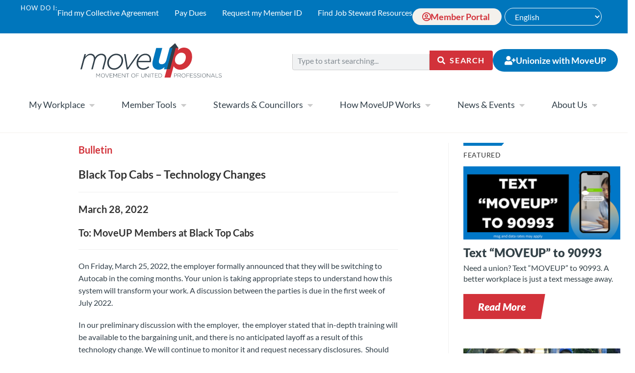

--- FILE ---
content_type: text/html; charset=UTF-8
request_url: https://moveuptogether.ca/bulletin/black-top-cabs-technology-changes/
body_size: 52405
content:
<!DOCTYPE html>
<html class="html" lang="en-US">
<head>
	<meta charset="UTF-8">
	<link rel="profile" href="https://gmpg.org/xfn/11">

	<meta name='robots' content='noindex, follow' />
<meta name="viewport" content="width=device-width, initial-scale=1">
<!-- Google Tag Manager by PYS -->
    <script data-cfasync="false" data-pagespeed-no-defer>
	    window.dataLayerPYS = window.dataLayerPYS || [];
	</script>
<!-- End Google Tag Manager by PYS -->
	<!-- This site is optimized with the Yoast SEO plugin v26.7 - https://yoast.com/wordpress/plugins/seo/ -->
	<title>Black Top Cabs - Technology Changes &#8211; MoveUP</title>
<style id="rocket-critical-css">ul{box-sizing:border-box}.entry-content{counter-reset:footnotes}:root{--wp--preset--font-size--normal:16px;--wp--preset--font-size--huge:42px}.screen-reader-text{border:0;clip-path:inset(50%);height:1px;margin:-1px;overflow:hidden;padding:0;position:absolute;width:1px;word-wrap:normal!important}:root{--tec-grid-gutter:48px;--tec-grid-gutter-negative:calc(var(--tec-grid-gutter)*-1);--tec-grid-gutter-half:calc(var(--tec-grid-gutter)/2);--tec-grid-gutter-half-negative:calc(var(--tec-grid-gutter-half)*-1);--tec-grid-gutter-small:42px;--tec-grid-gutter-small-negative:calc(var(--tec-grid-gutter-small)*-1);--tec-grid-gutter-small-half:calc(var(--tec-grid-gutter-small)/2);--tec-grid-gutter-small-half-negative:calc(var(--tec-grid-gutter-small-half)*-1);--tec-grid-gutter-page:42px;--tec-grid-gutter-page-small:19.5px;--tec-grid-width-default:1176px;--tec-grid-width-min:320px;--tec-grid-width:calc(var(--tec-grid-width-default) + var(--tec-grid-gutter-page)*2);--tec-grid-width-1-of-2:50%;--tec-grid-width-1-of-3:33.333%;--tec-grid-width-1-of-4:25%;--tec-grid-width-1-of-5:20%;--tec-grid-width-1-of-7:14.285%;--tec-grid-width-1-of-8:12.5%;--tec-grid-width-1-of-9:11.111%;--tec-spacer-0:4px;--tec-spacer-1:8px;--tec-spacer-2:12px;--tec-spacer-3:16px;--tec-spacer-4:20px;--tec-spacer-5:24px;--tec-spacer-6:28px;--tec-spacer-7:32px;--tec-spacer-8:40px;--tec-spacer-9:48px;--tec-spacer-10:56px;--tec-spacer-11:64px;--tec-spacer-12:80px;--tec-spacer-13:96px;--tec-spacer-14:160px;--tec-z-index-spinner-container:100;--tec-z-index-views-selector:30;--tec-z-index-dropdown:30;--tec-z-index-events-bar-button:20;--tec-z-index-search:10;--tec-z-index-filters:9;--tec-z-index-scroller:7;--tec-z-index-week-event-hover:5;--tec-z-index-map-event-hover:5;--tec-z-index-map-event-hover-actions:6;--tec-z-index-multiday-event:5;--tec-z-index-multiday-event-bar:2;--tec-color-text-primary:#141827;--tec-color-text-primary-light:#1418279e;--tec-color-text-secondary:#5d5d5d;--tec-color-text-disabled:#d5d5d5;--tec-color-text-events-title:var(--tec-color-text-primary);--tec-color-text-event-title:var(--tec-color-text-events-title);--tec-color-text-event-date:var(--tec-color-text-primary);--tec-color-text-secondary-event-date:var(--tec-color-text-secondary);--tec-color-icon-primary:#5d5d5d;--tec-color-icon-primary-alt:#757575;--tec-color-icon-secondary:#bababa;--tec-color-icon-active:#141827;--tec-color-icon-disabled:#d5d5d5;--tec-color-icon-focus:#334aff;--tec-color-icon-error:#da394d;--tec-color-event-icon:#141827;--tec-color-event-icon-hover:#334aff;--tec-color-accent-primary:#334aff;--tec-color-accent-primary-hover:#334affcc;--tec-color-accent-primary-active:#334affe6;--tec-color-accent-primary-background:#334aff12;--tec-color-accent-secondary:#141827;--tec-color-accent-secondary-hover:#141827cc;--tec-color-accent-secondary-active:#141827e6;--tec-color-accent-secondary-background:#14182712;--tec-color-button-primary:var(--tec-color-accent-primary);--tec-color-button-primary-hover:var(--tec-color-accent-primary-hover);--tec-color-button-primary-active:var(--tec-color-accent-primary-active);--tec-color-button-primary-background:var(--tec-color-accent-primary-background);--tec-color-button-secondary:var(--tec-color-accent-secondary);--tec-color-button-secondary-hover:var(--tec-color-accent-secondary-hover);--tec-color-button-secondary-active:var(--tec-color-accent-secondary-active);--tec-color-button-secondary-background:var(--tec-color-accent-secondary-background);--tec-color-link-primary:var(--tec-color-text-primary);--tec-color-link-accent:var(--tec-color-accent-primary);--tec-color-link-accent-hover:#334affcc;--tec-color-border-default:#d5d5d5;--tec-color-border-secondary:#e4e4e4;--tec-color-border-tertiary:#7d7d7d;--tec-color-border-hover:#5d5d5d;--tec-color-border-active:#141827;--tec-color-background:#fff;--tec-color-background-events:#0000;--tec-color-background-transparent:#fff9;--tec-color-background-secondary:#f7f6f6;--tec-color-background-messages:#14182712;--tec-color-background-secondary-hover:#f0eeee;--tec-color-background-error:#da394d14;--tec-color-box-shadow:rgba(#000,0.14);--tec-color-box-shadow-secondary:rgba(#000,0.1);--tec-color-scroll-track:rgba(#000,0.25);--tec-color-scroll-bar:rgba(#000,0.5);--tec-color-background-primary-multiday:#334aff3d;--tec-color-background-primary-multiday-hover:#334aff57;--tec-color-background-secondary-multiday:#1418273d;--tec-color-background-secondary-multiday-hover:#14182757;--tec-color-accent-primary-week-event:#334aff1a;--tec-color-accent-primary-week-event-hover:#334aff33;--tec-color-accent-primary-week-event-featured:#334aff0a;--tec-color-accent-primary-week-event-featured-hover:#334aff24;--tec-color-background-secondary-datepicker:var(--tec-color-background-secondary);--tec-color-accent-primary-background-datepicker:var(--tec-color-accent-primary-background)}:root{--tec-grid-gutter:48px;--tec-grid-gutter-negative:calc(var(--tec-grid-gutter)*-1);--tec-grid-gutter-half:calc(var(--tec-grid-gutter)/2);--tec-grid-gutter-half-negative:calc(var(--tec-grid-gutter-half)*-1);--tec-grid-gutter-small:42px;--tec-grid-gutter-small-negative:calc(var(--tec-grid-gutter-small)*-1);--tec-grid-gutter-small-half:calc(var(--tec-grid-gutter-small)/2);--tec-grid-gutter-small-half-negative:calc(var(--tec-grid-gutter-small-half)*-1);--tec-grid-gutter-page:42px;--tec-grid-gutter-page-small:19.5px;--tec-grid-width-default:1176px;--tec-grid-width-min:320px;--tec-grid-width:calc(var(--tec-grid-width-default) + var(--tec-grid-gutter-page)*2);--tec-grid-width-1-of-2:50%;--tec-grid-width-1-of-3:33.333%;--tec-grid-width-1-of-4:25%;--tec-grid-width-1-of-5:20%;--tec-grid-width-1-of-7:14.285%;--tec-grid-width-1-of-8:12.5%;--tec-grid-width-1-of-9:11.111%;--tec-spacer-0:4px;--tec-spacer-1:8px;--tec-spacer-2:12px;--tec-spacer-3:16px;--tec-spacer-4:20px;--tec-spacer-5:24px;--tec-spacer-6:28px;--tec-spacer-7:32px;--tec-spacer-8:40px;--tec-spacer-9:48px;--tec-spacer-10:56px;--tec-spacer-11:64px;--tec-spacer-12:80px;--tec-spacer-13:96px;--tec-spacer-14:160px;--tec-z-index-spinner-container:100;--tec-z-index-views-selector:30;--tec-z-index-dropdown:30;--tec-z-index-events-bar-button:20;--tec-z-index-search:10;--tec-z-index-filters:9;--tec-z-index-scroller:7;--tec-z-index-week-event-hover:5;--tec-z-index-map-event-hover:5;--tec-z-index-map-event-hover-actions:6;--tec-z-index-multiday-event:5;--tec-z-index-multiday-event-bar:2;--tec-color-text-primary:#141827;--tec-color-text-primary-light:#1418279e;--tec-color-text-secondary:#5d5d5d;--tec-color-text-disabled:#d5d5d5;--tec-color-text-events-title:var(--tec-color-text-primary);--tec-color-text-event-title:var(--tec-color-text-events-title);--tec-color-text-event-date:var(--tec-color-text-primary);--tec-color-text-secondary-event-date:var(--tec-color-text-secondary);--tec-color-icon-primary:#5d5d5d;--tec-color-icon-primary-alt:#757575;--tec-color-icon-secondary:#bababa;--tec-color-icon-active:#141827;--tec-color-icon-disabled:#d5d5d5;--tec-color-icon-focus:#334aff;--tec-color-icon-error:#da394d;--tec-color-event-icon:#141827;--tec-color-event-icon-hover:#334aff;--tec-color-accent-primary:#334aff;--tec-color-accent-primary-hover:#334affcc;--tec-color-accent-primary-active:#334affe6;--tec-color-accent-primary-background:#334aff12;--tec-color-accent-secondary:#141827;--tec-color-accent-secondary-hover:#141827cc;--tec-color-accent-secondary-active:#141827e6;--tec-color-accent-secondary-background:#14182712;--tec-color-button-primary:var(--tec-color-accent-primary);--tec-color-button-primary-hover:var(--tec-color-accent-primary-hover);--tec-color-button-primary-active:var(--tec-color-accent-primary-active);--tec-color-button-primary-background:var(--tec-color-accent-primary-background);--tec-color-button-secondary:var(--tec-color-accent-secondary);--tec-color-button-secondary-hover:var(--tec-color-accent-secondary-hover);--tec-color-button-secondary-active:var(--tec-color-accent-secondary-active);--tec-color-button-secondary-background:var(--tec-color-accent-secondary-background);--tec-color-link-primary:var(--tec-color-text-primary);--tec-color-link-accent:var(--tec-color-accent-primary);--tec-color-link-accent-hover:#334affcc;--tec-color-border-default:#d5d5d5;--tec-color-border-secondary:#e4e4e4;--tec-color-border-tertiary:#7d7d7d;--tec-color-border-hover:#5d5d5d;--tec-color-border-active:#141827;--tec-color-background:#fff;--tec-color-background-events:#0000;--tec-color-background-transparent:#fff9;--tec-color-background-secondary:#f7f6f6;--tec-color-background-messages:#14182712;--tec-color-background-secondary-hover:#f0eeee;--tec-color-background-error:#da394d14;--tec-color-box-shadow:rgba(#000,0.14);--tec-color-box-shadow-secondary:rgba(#000,0.1);--tec-color-scroll-track:rgba(#000,0.25);--tec-color-scroll-bar:rgba(#000,0.5);--tec-color-background-primary-multiday:#334aff3d;--tec-color-background-primary-multiday-hover:#334aff57;--tec-color-background-secondary-multiday:#1418273d;--tec-color-background-secondary-multiday-hover:#14182757;--tec-color-accent-primary-week-event:#334aff1a;--tec-color-accent-primary-week-event-hover:#334aff33;--tec-color-accent-primary-week-event-featured:#334aff0a;--tec-color-accent-primary-week-event-featured-hover:#334aff24;--tec-color-background-secondary-datepicker:var(--tec-color-background-secondary);--tec-color-accent-primary-background-datepicker:var(--tec-color-accent-primary-background);--tec-border-radius-default:4px;--tec-border-width-week-event:2px;--tec-box-shadow-default:0 2px 5px 0 var(--tec-color-box-shadow);--tec-box-shadow-tooltip:0 2px 12px 0 var(--tec-color-box-shadow);--tec-box-shadow-card:0 1px 6px 2px var(--tec-color-box-shadow);--tec-box-shadow-multiday:16px 6px 6px -2px var(--tec-color-box-shadow-secondary);--tec-form-color-background:var(--tec-color-background);--tec-form-color-border-default:var(--tec-color-text-primary);--tec-form-color-border-active:var(--tec-color-accent-secondary);--tec-form-color-border-secondary:var(--tec-color-border-tertiary);--tec-form-color-accent-primary:var(--tec-color-accent-primary);--tec-form-box-shadow-default:var(--tec-box-shadow-default);--tec-opacity-background:0.07;--tec-opacity-select-highlighted:0.3;--tec-opacity-icon-hover:0.8;--tec-opacity-icon-active:0.9;--tec-opacity-default:1;--tec-font-family-sans-serif:"Helvetica Neue",Helvetica,-apple-system,BlinkMacSystemFont,Roboto,Arial,sans-serif;--tec-font-weight-regular:400;--tec-font-weight-bold:700;--tec-font-size-0:11px;--tec-font-size-1:12px;--tec-font-size-2:14px;--tec-font-size-3:16px;--tec-font-size-4:18px;--tec-font-size-5:20px;--tec-font-size-6:22px;--tec-font-size-7:24px;--tec-font-size-8:28px;--tec-font-size-9:32px;--tec-font-size-10:42px;--tec-line-height-0:1.38;--tec-line-height-1:1.42;--tec-line-height-2:1.5;--tec-line-height-3:1.62} html,body,div,span,h1,h2,p,a,img,strong,i,ul,li,form,label,article,aside,details,header,nav,output,summary{margin:0;padding:0;border:0;outline:0;font-size:100%;font:inherit;vertical-align:baseline;font-family:inherit;font-size:100%;font-style:inherit;font-weight:inherit}article,aside,details,header,nav{display:block}html{font-size:62.5%;overflow-y:scroll;-webkit-text-size-adjust:100%;-ms-text-size-adjust:100%}*,*:before,*:after{-webkit-box-sizing:border-box;-moz-box-sizing:border-box;box-sizing:border-box}article,aside,details,header,main,nav{display:block}a img{border:0}img{max-width:100%;height:auto}select{max-width:100%}html{-ms-overflow-x:hidden;overflow-x:hidden}body{font-family:"Open Sans",sans-serif;font-size:14px;line-height:1.8;color:#4a4a4a;overflow-wrap:break-word;word-wrap:break-word}body{background-color:#fff}i{font-style:italic}.screen-reader-text{border:0;clip:rect(1px,1px,1px,1px);clip-path:inset(50%);height:1px;margin:-1px;font-size:14px!important;font-weight:400;overflow:hidden;padding:0;position:absolute!important;width:1px;word-wrap:normal!important}html{font-family:sans-serif;-ms-text-size-adjust:100%;-webkit-text-size-adjust:100%}body{margin:0}article,aside,details,header,main,nav,summary{display:block}a{background-color:rgba(0,0,0,0)}strong{font-weight:600}img{border:0}hr{-webkit-box-sizing:content-box;-moz-box-sizing:content-box;box-sizing:content-box;height:0}button,input,select{color:inherit;font:inherit;margin:0}button{overflow:visible}button,select{text-transform:none}button,input[type=submit]{-webkit-appearance:button}button::-moz-focus-inner,input::-moz-focus-inner{border:0;padding:0}input{line-height:normal}input[type=search]::-webkit-search-cancel-button,input[type=search]::-webkit-search-decoration{-webkit-appearance:none}.container{width:1200px;max-width:90%;margin:0 auto}#wrap{position:relative}#main{position:relative}#main #content-wrap{padding-top:50px;padding-bottom:50px}.content-area{float:left;position:relative;width:72%;padding-right:30px;border-right-width:1px;border-style:solid;border-color:#f1f1f1}.widget-area{width:28%}.widget-area.sidebar-primary{float:right;padding-left:30px}@media only screen and (max-width:959px){.container{max-width:90%}.content-area{float:none!important;width:100%;margin-bottom:40px;border:0}body:not(.separate-layout) .content-area{padding:0!important}.widget-area.sidebar-primary{float:none!important;width:100%;padding:0!important;border:0}#main #content-wrap.container{width:auto!important}}@media only screen and (max-width:767px){#wrap{width:100%!important}}img{max-width:100%;height:auto;vertical-align:middle}img[class*=attachment-]{height:auto}details>summary{display:list-item}.clr:after{content:"";display:block;visibility:hidden;clear:both;zoom:1;height:0}a{color:#333}a{text-decoration:none}h1,h2{font-weight:600;margin:0 0 20px;color:#333;line-height:1.4}h1{font-size:23px}h2{font-size:20px}p{margin:0 0 20px}ul{margin:15px 0 15px 20px}li ul{margin:0 0 0 25px}hr{clear:both;height:1px;min-height:0;margin:20px 0;border-top:1px solid #e9e9e9;border-right:0;border-bottom:0;border-left:0}form input[type=text],form input[type=search]{display:inline-block;min-height:40px;width:100%;font-size:14px;line-height:1.8;padding:6px 12px;vertical-align:middle;background-color:rgba(0,0,0,0);color:#333;border:1px solid #ddd;-webkit-border-radius:3px;-moz-border-radius:3px;-ms-border-radius:3px;border-radius:3px}input[type=text],input[type=search]{-webkit-appearance:none}input[type=search]::-webkit-search-decoration,input[type=search]::-webkit-search-cancel-button,input[type=search]::-webkit-search-results-button,input[type=search]::-webkit-search-results-decoration{display:none}select{width:100%;height:2.25em;min-height:auto;border:1px solid #ddd;background-color:#fff;padding:0 15px;margin:0}form label{margin-bottom:3px}input[type=submit],button[type=submit]{display:inline-block;font-family:inherit;background-color:#13aff0;color:#fff;font-size:12px;font-weight:600;text-transform:uppercase;margin:0;padding:14px 20px;border:0;text-align:center;letter-spacing:.1em;line-height:1}button::-moz-focus-inner,input[type=submit]::-moz-focus-inner{padding:0;border:0}#site-header{position:relative;width:100%;background-color:#fff;border-bottom:1px solid #f1f1f1;z-index:100}.single .entry-content{margin-bottom:20px}.widget-area{font-size:13px}.sidebar-box{margin-bottom:40px}#scroll-top{display:none;opacity:0;position:fixed;right:20px;bottom:20px;width:40px;height:40px;line-height:40px;background-color:rgba(0,0,0,.4);color:#fff;font-size:18px;-webkit-border-radius:2px;-moz-border-radius:2px;-ms-border-radius:2px;border-radius:2px;text-align:center;z-index:100;-webkit-box-sizing:content-box;-moz-box-sizing:content-box;box-sizing:content-box}@media only screen and (max-width:480px){#scroll-top{right:10px;bottom:10px;width:26px;height:26px;line-height:24px;font-size:14px}}button::-moz-focus-inner{padding:0;border:0}body{font-family:'Lato','Open Sans','Helvetica',sans-serif}.widget-area{font-size:16px}#right-sidebar-inner{padding-left:30px}@media (max-width:960px){.widget-area.sidebar-primary{padding:0 13%}}.elementor-screen-only,.screen-reader-text{height:1px;margin:-1px;overflow:hidden;padding:0;position:absolute;top:-10000em;width:1px;clip:rect(0,0,0,0);border:0}.elementor *,.elementor :after,.elementor :before{box-sizing:border-box}.elementor a{box-shadow:none;text-decoration:none}.elementor img{border:none;border-radius:0;box-shadow:none;height:auto;max-width:100%}.elementor-element{--flex-direction:initial;--flex-wrap:initial;--justify-content:initial;--align-items:initial;--align-content:initial;--gap:initial;--flex-basis:initial;--flex-grow:initial;--flex-shrink:initial;--order:initial;--align-self:initial;align-self:var(--align-self);flex-basis:var(--flex-basis);flex-grow:var(--flex-grow);flex-shrink:var(--flex-shrink);order:var(--order)}.elementor-align-left{text-align:left}.elementor-align-left .elementor-button{width:auto}:root{--page-title-display:block}.elementor-widget{position:relative}.elementor-widget:not(:last-child){margin-bottom:var(--kit-widget-spacing,20px)}@media (prefers-reduced-motion:no-preference){html{scroll-behavior:smooth}}.e-con{--border-radius:0;--border-top-width:0px;--border-right-width:0px;--border-bottom-width:0px;--border-left-width:0px;--border-style:initial;--border-color:initial;--container-widget-width:100%;--container-widget-height:initial;--container-widget-flex-grow:0;--container-widget-align-self:initial;--content-width:min(100%,var(--container-max-width,1140px));--width:100%;--min-height:initial;--height:auto;--text-align:initial;--margin-top:0px;--margin-right:0px;--margin-bottom:0px;--margin-left:0px;--padding-top:var(--container-default-padding-top,10px);--padding-right:var(--container-default-padding-right,10px);--padding-bottom:var(--container-default-padding-bottom,10px);--padding-left:var(--container-default-padding-left,10px);--position:relative;--z-index:revert;--overflow:visible;--gap:var(--widgets-spacing,20px);--row-gap:var(--widgets-spacing-row,20px);--column-gap:var(--widgets-spacing-column,20px);--overlay-mix-blend-mode:initial;--overlay-opacity:1;--e-con-grid-template-columns:repeat(3,1fr);--e-con-grid-template-rows:repeat(2,1fr);border-radius:var(--border-radius);height:var(--height);min-height:var(--min-height);min-width:0;overflow:var(--overflow);position:var(--position);width:var(--width);z-index:var(--z-index);--flex-wrap-mobile:wrap;margin-block-end:var(--margin-block-end);margin-block-start:var(--margin-block-start);margin-inline-end:var(--margin-inline-end);margin-inline-start:var(--margin-inline-start);padding-inline-end:var(--padding-inline-end);padding-inline-start:var(--padding-inline-start)}.e-con{--margin-block-start:var(--margin-top);--margin-block-end:var(--margin-bottom);--margin-inline-start:var(--margin-left);--margin-inline-end:var(--margin-right);--padding-inline-start:var(--padding-left);--padding-inline-end:var(--padding-right);--padding-block-start:var(--padding-top);--padding-block-end:var(--padding-bottom);--border-block-start-width:var(--border-top-width);--border-block-end-width:var(--border-bottom-width);--border-inline-start-width:var(--border-left-width);--border-inline-end-width:var(--border-right-width)}.e-con.e-flex{--flex-direction:column;--flex-basis:auto;--flex-grow:0;--flex-shrink:1;flex:var(--flex-grow) var(--flex-shrink) var(--flex-basis)}.e-con-full,.e-con>.e-con-inner{padding-block-end:var(--padding-block-end);padding-block-start:var(--padding-block-start);text-align:var(--text-align)}.e-con-full.e-flex,.e-con.e-flex>.e-con-inner{flex-direction:var(--flex-direction)}.e-con,.e-con>.e-con-inner{display:var(--display)}.e-con-boxed.e-flex{align-content:normal;align-items:normal;flex-direction:column;flex-wrap:nowrap;justify-content:normal}.e-con-boxed{gap:initial;text-align:initial}.e-con.e-flex>.e-con-inner{align-content:var(--align-content);align-items:var(--align-items);align-self:auto;flex-basis:auto;flex-grow:1;flex-shrink:1;flex-wrap:var(--flex-wrap);justify-content:var(--justify-content)}.e-con>.e-con-inner{gap:var(--row-gap) var(--column-gap);height:100%;margin:0 auto;max-width:var(--content-width);padding-inline-end:0;padding-inline-start:0;width:100%}.e-con .elementor-widget.elementor-widget{margin-block-end:0}.e-con:before{border-block-end-width:var(--border-block-end-width);border-block-start-width:var(--border-block-start-width);border-color:var(--border-color);border-inline-end-width:var(--border-inline-end-width);border-inline-start-width:var(--border-inline-start-width);border-radius:var(--border-radius);border-style:var(--border-style);content:var(--background-overlay);display:block;height:max(100% + var(--border-top-width) + var(--border-bottom-width),100%);left:calc(0px - var(--border-left-width));mix-blend-mode:var(--overlay-mix-blend-mode);opacity:var(--overlay-opacity);position:absolute;top:calc(0px - var(--border-top-width));width:max(100% + var(--border-left-width) + var(--border-right-width),100%)}.e-con .elementor-widget{min-width:0}.e-con>.e-con-inner>.elementor-widget>.elementor-widget-container,.e-con>.elementor-widget>.elementor-widget-container{height:100%}.e-con.e-con>.e-con-inner>.elementor-widget,.elementor.elementor .e-con>.elementor-widget{max-width:100%}.e-con .elementor-widget:not(:last-child){--kit-widget-spacing:0px}@media (max-width:767px){.e-con.e-flex{--width:100%;--flex-wrap:var(--flex-wrap-mobile)}}.elementor-heading-title{line-height:1;margin:0;padding:0}.elementor-button{background-color:#69727d;border-radius:3px;color:#fff;display:inline-block;font-size:15px;line-height:1;padding:12px 24px;fill:#fff;text-align:center}.elementor-button:visited{color:#fff}.elementor-button-content-wrapper{display:flex;flex-direction:row;gap:5px;justify-content:center}.elementor-button-icon{align-items:center;display:flex}.elementor-button-text{display:inline-block}.elementor-button.elementor-size-md{border-radius:4px;font-size:16px;padding:15px 30px}.elementor-button span{text-decoration:inherit}@media (max-width:767px){.elementor .elementor-hidden-mobile,.elementor .elementor-hidden-phone{display:none}}@media (min-width:768px) and (max-width:1024px){.elementor .elementor-hidden-tablet{display:none}}@media (min-width:1025px) and (max-width:99999px){.elementor .elementor-hidden-desktop{display:none}}.elementor-widget-nav-menu .elementor-nav-menu .elementor-item{font-family:var(--e-global-typography-primary-font-family),Sans-serif;font-weight:var(--e-global-typography-primary-font-weight)}.elementor-widget-nav-menu .elementor-nav-menu--main .elementor-item{color:var(--e-global-color-text);fill:var(--e-global-color-text)}.elementor-widget-nav-menu .elementor-nav-menu--main:not(.e--pointer-framed) .elementor-item:before,.elementor-widget-nav-menu .elementor-nav-menu--main:not(.e--pointer-framed) .elementor-item:after{background-color:var(--e-global-color-accent)}.elementor-widget-nav-menu{--e-nav-menu-divider-color:var( --e-global-color-text )}.elementor-widget-nav-menu .elementor-nav-menu--dropdown .elementor-item{font-family:var(--e-global-typography-accent-font-family),Sans-serif;font-weight:var(--e-global-typography-accent-font-weight)}.elementor-widget-button .elementor-button{background-color:var(--e-global-color-accent);font-family:var(--e-global-typography-accent-font-family),Sans-serif;font-weight:var(--e-global-typography-accent-font-weight)}.fa{font-family:var(--fa-style-family,"Font Awesome 6 Free");font-weight:var(--fa-style,900)}.fa,.far,.fas{-moz-osx-font-smoothing:grayscale;-webkit-font-smoothing:antialiased;display:var(--fa-display,inline-block);font-style:normal;font-variant:normal;line-height:1;text-rendering:auto}.fa:before,.far:before,.fas:before{content:var(--fa)}.far,.fas{font-family:"Font Awesome 6 Free"}.fa-chevron-up{--fa:"\f077"}.fa-external-link-alt{--fa:"\f35d"}.fa-caret-down{--fa:"\f0d7"}.fa-arrow-alt-circle-down{--fa:"\f358"}.fa-search{--fa:"\f002"}.fa-chevron-down{--fa:"\f078"}.fa-user-circle{--fa:"\f2bd"}.fa-times{--fa:"\f00d"}.fa-angle-up{--fa:"\f106"}.fa-user-plus{--fa:"\f234"}:host,:root{--fa-style-family-brands:"Font Awesome 6 Brands";--fa-font-brands:normal 400 1em/1 "Font Awesome 6 Brands"}:host,:root{--fa-font-regular:normal 400 1em/1 "Font Awesome 6 Free"}@font-face{font-family:"Font Awesome 6 Free";font-style:normal;font-weight:400;font-display:swap;src:url(https://moveuptogether.ca/wp-content/themes/oceanwp/assets/fonts/fontawesome/webfonts/fa-regular-400.woff2) format("woff2"),url(https://moveuptogether.ca/wp-content/themes/oceanwp/assets/fonts/fontawesome/webfonts/fa-regular-400.ttf) format("truetype")}.far{font-weight:400}:host,:root{--fa-style-family-classic:"Font Awesome 6 Free";--fa-font-solid:normal 900 1em/1 "Font Awesome 6 Free"}@font-face{font-family:"Font Awesome 6 Free";font-style:normal;font-weight:900;font-display:swap;src:url(https://moveuptogether.ca/wp-content/themes/oceanwp/assets/fonts/fontawesome/webfonts/fa-solid-900.woff2) format("woff2"),url(https://moveuptogether.ca/wp-content/themes/oceanwp/assets/fonts/fontawesome/webfonts/fa-solid-900.ttf) format("truetype")}.fas{font-weight:900}@font-face{font-family:"Font Awesome 5 Free";font-display:swap;font-weight:900;src:url(https://moveuptogether.ca/wp-content/themes/oceanwp/assets/fonts/fontawesome/webfonts/fa-solid-900.woff2) format("woff2"),url(https://moveuptogether.ca/wp-content/themes/oceanwp/assets/fonts/fontawesome/webfonts/fa-solid-900.ttf) format("truetype")}@font-face{font-family:"Font Awesome 5 Free";font-display:swap;font-weight:400;src:url(https://moveuptogether.ca/wp-content/themes/oceanwp/assets/fonts/fontawesome/webfonts/fa-regular-400.woff2) format("woff2"),url(https://moveuptogether.ca/wp-content/themes/oceanwp/assets/fonts/fontawesome/webfonts/fa-regular-400.ttf) format("truetype")}@font-face{font-family:'simple-line-icons';src:url(https://moveuptogether.ca/wp-content/themes/oceanwp/assets/fonts/simple-line-icons/Simple-Line-Icons.eot?v=2.4.0);src:url(https://moveuptogether.ca/wp-content/themes/oceanwp/assets/fonts/simple-line-icons/Simple-Line-Icons.eot?v=2.4.0#iefix)format('embedded-opentype'),url(https://moveuptogether.ca/wp-content/themes/oceanwp/assets/fonts/simple-line-icons/Simple-Line-Icons.woff2?v=2.4.0)format('woff2'),url(https://moveuptogether.ca/wp-content/themes/oceanwp/assets/fonts/simple-line-icons/Simple-Line-Icons.ttf?v=2.4.0)format('truetype'),url(https://moveuptogether.ca/wp-content/themes/oceanwp/assets/fonts/simple-line-icons/Simple-Line-Icons.woff?v=2.4.0)format('woff'),url(https://moveuptogether.ca/wp-content/themes/oceanwp/assets/fonts/simple-line-icons/Simple-Line-Icons.svg?v=2.4.0#simple-line-icons)format('svg');font-weight:normal;font-style:normal;font-display:swap}.icon-doc,.icon-share-alt{font-family:'simple-line-icons';speak:none;font-style:normal;font-weight:normal;font-variant:normal;text-transform:none;line-height:1;-webkit-font-smoothing:antialiased;-moz-osx-font-smoothing:grayscale}.icon-doc:before{content:"\e085"}.icon-share-alt:before{content:"\e05a"}article,aside,details,header,main,nav,summary{display:block}strong{font-weight:bold}h1{font-size:2em;margin:0.67em 0}img{border:0}hr{-webkit-box-sizing:content-box;-moz-box-sizing:content-box;box-sizing:content-box;height:0}button,input,select{color:inherit;font:inherit;margin:0}button{overflow:visible}button,select{text-transform:none}button,input[type="submit"]{-webkit-appearance:button}button::-moz-focus-inner,input::-moz-focus-inner{border:0;padding:0}input{line-height:normal}input[type="search"]{-webkit-appearance:textfield;-webkit-box-sizing:content-box;-moz-box-sizing:content-box;box-sizing:content-box}input[type="search"]::-webkit-search-cancel-button,input[type="search"]::-webkit-search-decoration{-webkit-appearance:none}*{-webkit-box-sizing:border-box;-moz-box-sizing:border-box;box-sizing:border-box}*:before,*:after{-webkit-box-sizing:border-box;-moz-box-sizing:border-box;box-sizing:border-box}input,button,select{font-family:inherit;font-size:inherit;line-height:inherit}img{vertical-align:middle}hr{margin-top:20px;margin-bottom:20px;border:0;border-top:1px solid #eeeeee}.container{margin-right:auto;margin-left:auto;padding-left:15px;padding-right:15px}@media (min-width:768px){.container{width:750px}}@media (min-width:992px){.container{width:970px}}@media (min-width:1200px){.container{width:1170px}}.container-fluid{margin-right:auto;margin-left:auto;padding-left:15px;padding-right:15px}.row{margin-left:-15px;margin-right:-15px}.col-sm-9,.col-sm-12{position:relative;min-height:1px;padding-left:15px;padding-right:15px}@media (min-width:768px){.col-sm-9,.col-sm-12{float:left}.col-sm-12{width:100%}.col-sm-9{width:75%}.col-sm-offset-2{margin-left:16.66666667%}}label{display:inline-block;max-width:100%;margin-bottom:5px;font-weight:bold}input[type="search"]{-webkit-box-sizing:border-box;-moz-box-sizing:border-box;box-sizing:border-box}output{display:block;padding-top:7px;font-size:14px;line-height:1.42857143;color:#555555}.form-control{display:block;width:100%;height:34px;padding:6px 12px;font-size:14px;line-height:1.42857143;color:#555555;background-color:#ffffff;background-image:none;border:1px solid #cccccc;border-radius:4px;-webkit-box-shadow:inset 0 1px 1px rgba(0,0,0,0.075);box-shadow:inset 0 1px 1px rgba(0,0,0,0.075)}.form-control::-moz-placeholder{color:#999999;opacity:1}.form-control:-ms-input-placeholder{color:#999999}.form-control::-webkit-input-placeholder{color:#999999}.form-control::-ms-expand{border:0;background-color:transparent}input[type="search"]{-webkit-appearance:none}.form-group{margin-bottom:15px}.btn{display:inline-block;margin-bottom:0;font-weight:normal;text-align:center;vertical-align:middle;-ms-touch-action:manipulation;touch-action:manipulation;background-image:none;border:1px solid transparent;white-space:nowrap;padding:6px 12px;font-size:14px;line-height:1.42857143;border-radius:4px}.container:before,.container:after,.container-fluid:before,.container-fluid:after,.row:before,.row:after{content:" ";display:table}.container:after,.container-fluid:after,.row:after{clear:both}.hidden{display:none!important}@-ms-viewport{width:device-width}.ddl-full-width-row>[class*="col-"]:first-child{padding-left:0}.ddl-full-width-row>[class*="col-"]:last-child{padding-right:0}.elementor-item:after,.elementor-item:before{display:block;position:absolute}.elementor-item:not(:hover):not(:focus):not(.elementor-item-active):not(.highlighted):after,.elementor-item:not(:hover):not(:focus):not(.elementor-item-active):not(.highlighted):before{opacity:0}.e--pointer-underline .elementor-item:after,.e--pointer-underline .elementor-item:before{background-color:#3f444b;height:3px;left:0;width:100%;z-index:2}.e--pointer-underline .elementor-item:after{bottom:0;content:""}.elementor-nav-menu--main .elementor-nav-menu a{padding:13px 20px}.elementor-nav-menu--layout-horizontal{display:flex}.elementor-nav-menu--layout-horizontal .elementor-nav-menu{display:flex;flex-wrap:wrap}.elementor-nav-menu--layout-horizontal .elementor-nav-menu a{flex-grow:1;white-space:nowrap}.elementor-nav-menu--layout-horizontal .elementor-nav-menu>li{display:flex}.elementor-nav-menu--layout-horizontal .elementor-nav-menu>li:not(:first-child)>a{margin-inline-start:var(--e-nav-menu-horizontal-menu-item-margin)}.elementor-nav-menu--layout-horizontal .elementor-nav-menu>li:not(:last-child)>a{margin-inline-end:var(--e-nav-menu-horizontal-menu-item-margin)}.elementor-nav-menu--layout-horizontal .elementor-nav-menu>li:not(:last-child):after{align-self:center;border-color:var(--e-nav-menu-divider-color,#000);border-left-style:var(--e-nav-menu-divider-style,solid);border-left-width:var(--e-nav-menu-divider-width,2px);content:var(--e-nav-menu-divider-content,none);height:var(--e-nav-menu-divider-height,35%)}.elementor-nav-menu__align-center .elementor-nav-menu{justify-content:center;margin-inline-end:auto;margin-inline-start:auto}.elementor-nav-menu__align-center .elementor-nav-menu--layout-vertical>ul>li>a{justify-content:center}.elementor-widget-nav-menu .elementor-widget-container{display:flex;flex-direction:column}.elementor-nav-menu{position:relative;z-index:2}.elementor-nav-menu:after{clear:both;content:" ";display:block;font:0/0 serif;height:0;overflow:hidden;visibility:hidden}.elementor-nav-menu,.elementor-nav-menu li{display:block;line-height:normal;list-style:none;margin:0;padding:0}.elementor-nav-menu a,.elementor-nav-menu li{position:relative}.elementor-nav-menu li{border-width:0}.elementor-nav-menu a{align-items:center;display:flex}.elementor-nav-menu a{line-height:20px;padding:10px 20px}.elementor-menu-toggle{align-items:center;background-color:rgba(0,0,0,.05);border:0 solid;border-radius:3px;color:#33373d;display:flex;font-size:var(--nav-menu-icon-size,22px);justify-content:center;padding:.25em}.elementor-menu-toggle:not(.elementor-active) .elementor-menu-toggle__icon--close{display:none}.elementor-nav-menu--dropdown{background-color:#fff;font-size:13px}.elementor-nav-menu--dropdown-none .elementor-nav-menu--dropdown{display:none}.elementor-nav-menu--dropdown.elementor-nav-menu__container{margin-top:10px;overflow-x:hidden;overflow-y:auto;transform-origin:top}.elementor-nav-menu--dropdown a{color:#33373d}.elementor-nav-menu--toggle{--menu-height:100vh}.elementor-nav-menu--toggle .elementor-menu-toggle:not(.elementor-active)+.elementor-nav-menu__container{max-height:0;overflow:hidden;transform:scaleY(0)}@media (max-width:767px){.elementor-nav-menu--dropdown-mobile .elementor-nav-menu--main{display:none}}@media (min-width:768px){.elementor-nav-menu--dropdown-mobile .elementor-menu-toggle,.elementor-nav-menu--dropdown-mobile .elementor-nav-menu--dropdown{display:none}.elementor-nav-menu--dropdown-mobile nav.elementor-nav-menu--dropdown.elementor-nav-menu__container{overflow-y:hidden}}:root{--swiper-theme-color:#007aff}:root{--swiper-navigation-size:44px}.elementor-element{--swiper-theme-color:#000;--swiper-navigation-size:44px;--swiper-pagination-bullet-size:6px;--swiper-pagination-bullet-horizontal-gap:6px}.elementor-widget-n-accordion{--n-accordion-title-font-size:20px;--n-accordion-title-flex-grow:initial;--n-accordion-title-justify-content:initial;--n-accordion-title-icon-order:-1;--n-accordion-border-width:1px;--n-accordion-border-color:#d5d8dc;--n-accordion-border-style:solid;--n-accordion-item-title-flex-grow:initial;--n-accordion-item-title-space-between:0px;--n-accordion-item-title-distance-from-content:0px;--n-accordion-padding:10px;--n-accordion-border-radius:0px;--n-accordion-icon-size:15px;--n-accordion-title-normal-color:#1f2124;--n-accordion-title-hover-color:#1f2124;--n-accordion-title-active-color:#1f2124;--n-accordion-icon-normal-color:var(--n-accordion-title-normal-color);--n-accordion-icon-hover-color:var(--n-accordion-title-hover-color);--n-accordion-icon-active-color:var(--n-accordion-title-active-color);--n-accordion-icon-gap:0 10px;width:100%}.elementor-widget-n-accordion .e-n-accordion details>summary::-webkit-details-marker{display:none}.elementor-widget-n-accordion .e-n-accordion-item{display:flex;flex-direction:column;position:relative}.elementor-widget-n-accordion .e-n-accordion-item-title{align-items:center;border-color:var(--n-accordion-border-color);border-radius:var(--n-accordion-border-radius);border-style:var(--n-accordion-border-style);border-width:var(--n-accordion-border-width);color:var(--n-accordion-title-normal-color);display:flex;flex-direction:row;flex-grow:var(--n-menu-title-flex-grow);gap:var(--n-accordion-icon-gap);justify-content:var(--n-accordion-title-justify-content);list-style:none;padding:var(--n-accordion-padding)}.elementor-widget-n-accordion .e-n-accordion-item-title-header{display:flex}.elementor-widget-n-accordion .e-n-accordion-item-title-text{align-items:center;font-size:var(--n-accordion-title-font-size)}.elementor-widget-n-accordion .e-n-accordion-item-title-icon{align-items:center;display:flex;flex-direction:row;order:var(--n-accordion-title-icon-order);position:relative;width:-moz-fit-content;width:fit-content}.elementor-widget-n-accordion .e-n-accordion-item-title-icon span{height:var(--n-accordion-icon-size);width:auto}.elementor-widget-n-accordion .e-n-accordion-item-title-icon span>i{color:var(--n-accordion-icon-normal-color);font-size:var(--n-accordion-icon-size)}.elementor-widget-n-accordion .e-n-accordion-item .e-n-accordion-item-title-icon .e-opened{display:none}.elementor-widget-n-accordion .e-n-accordion-item .e-n-accordion-item-title-icon .e-closed{display:flex}.elementor-widget-n-accordion .e-n-accordion-item .e-n-accordion-item-title-icon span>i{color:var(--n-accordion-icon-normal-color)}.elementor-widget-image{text-align:center}.elementor-widget-image a{display:inline-block}.elementor-widget-image a img[src$=".svg"]{width:48px}.elementor-widget-image img{display:inline-block;vertical-align:middle}.elementor-widget-search{--e-search-white:#fff;--e-search-light-grey:#cdcdcd;--e-search-medium-grey:#515962;--e-search-dark-grey:#2d2d2d;--e-search-black:#000;--e-search-dark-red:#c36;--e-search-dark-purple:#336;--e-search-input-color:var(--e-search-medium-grey);--e-search-input-border-color:var(--e-search-light-grey);--e-search-input-border-radius:0;--e-search-input-gap:4px;--e-search-input-padding:16px;--e-search-input-padding-inline-start:16px;--e-search-input-padding-inline-end:16px;--e-search-input-padding-block-start:16px;--e-search-input-padding-block-end:16px;--e-search-placeholder-color:var(--e-search-medium-grey);--e-search-icon-label-color:var(--e-search-medium-grey);--e-search-icon-label-size:24px;--e-search-icon-label-absolute-width:initial;--e-search-icon-clear-color:var(--e-search-light-grey);--e-search-icon-clear-size:12px;--e-search-icon-clear-absolute-width:initial;--e-search-submit-color:var(--e-search-white);--e-search-submit-background-color:var(--e-search-dark-grey);--e-search-submit-border-color:none;--e-search-submit-border-type:none;--e-search-submit-border-radius:0;--e-search-submit-border-width:0px;--e-search-submit-padding:24px;--e-search-submit-margin-inline-start:8px;--e-search-submit-button-width:initial;--e-search-submit-button-flex-direction:row;--e-search-pagination-numbers-padding-left:8px;--e-search-pagination-numbers-padding-right:8px;--e-search-icon-submit-color:var(--e-search-white);--e-search-submit-icon-gap:8px;--e-search-submit-icon-margin-inline-start:0px;--e-search-submit-icon-margin-inline-end:var(--e-search-submit-icon-gap);--e-search-icon-submit-size:24px;--e-search-results-background-color:var(--e-search-white);--e-search-results-border-color:var(--e-search-light-grey);--e-search-results-border-type:solid;--e-search-results-border-width:1px;--e-search-results-border-radius:0px;--e-search-results-padding:16px;--e-search-results-width:100%;--e-search-results-columns:1;--e-search-results-max-height:initial;--e-search-input-and-results-gap:8px;--e-search-loop-item-equal-height:initial;--e-search-results-grid-auto-rows:initial;--e-search-results-inset-inline-start:initial;--e-search-results-inset-inline-end:initial;--e-search-results-transform:initial;--e-search-results-default-gap:16px;--e-search-results-column-gap:var(--e-search-results-default-gap);--e-search-results-row-gap:var(--e-search-results-default-gap);--e-search-pagination-inset-inline-start:initial;--e-search-pagination-inline-end:initial;--e-search-pagination-transform:initial;--e-search-pagination-border-radius:0px;--e-search-pagination-background-color:var(--e-search-black);--e-search-pagination-text-align:center;--e-search-pagination-justify-content:center;--e-search-pagination-color:var(--e-search-dark-red);--e-search-pagination-hover:var(--e-search-dark-purple);--e-search-pagination-current:var(--e-search-black);--e-search-pagination-page-numbers-gap:10px;--e-search-pagination-block-end-spacing:0px;--e-search-pagination-block-start-spacing:0px;--e-search-pagination-vertical-position:column;--e-search-nothing-found-padding-block-start:0;--e-search-nothing-found-padding-block-end:0;--e-search-nothing-found-results-columns:1;--e-search-nothing-found-message-color:var(--e-search-medium-grey);--e-search-nothing-found-message-alignment:center;--e-search-loader-icon-color:var(--e-search-black);--e-search-loader-icon-size:34px}.elementor-widget-search .e-search-form{display:flex}.elementor-widget-search .e-search-label{display:flex;position:relative;z-index:10}.elementor-widget-search .e-search-input-wrapper{display:flex;flex:1;flex-direction:column;position:relative}.elementor-widget-search .e-search-input-wrapper>i{inset-block-start:50%;inset-inline-end:var(--e-search-input-padding-inline-end);position:absolute;transform:translateY(-50%)}.elementor-widget-search .e-search-input{--e-search-icons-min-height:max(var(--e-search-icon-clear-size),var(--e-search-icon-label-size));border-color:var(--e-search-input-border-color);border-radius:var(--e-search-input-border-radius);color:var(--e-search-input-color);height:100%;min-height:calc(var(--e-search-input-padding-block-end) + var(--e-search-input-padding-block-start) + var(--e-search-icons-min-height));padding-block-end:var(--e-search-input-padding-block-end);padding-block-start:var(--e-search-input-padding-block-start);padding-inline-end:calc(var(--e-search-input-padding-inline-end) + var(--e-search-icon-clear-absolute-width) + var(--e-search-input-gap));padding-inline-start:calc(var(--e-search-input-padding-inline-start) + var(--e-search-icon-label-absolute-width) + var(--e-search-input-gap))}.elementor-widget-search .e-search-input::-moz-placeholder{color:var(--e-search-placeholder-color)}.elementor-widget-search .e-search-input::-ms-clear,.elementor-widget-search .e-search-input::-ms-reveal{display:none;height:0;width:0}.elementor-widget-search .e-search-input::-webkit-search-cancel-button,.elementor-widget-search .e-search-input::-webkit-search-decoration,.elementor-widget-search .e-search-input::-webkit-search-results-button,.elementor-widget-search .e-search-input::-webkit-search-results-decoration{display:none}.elementor-widget-search .e-search-results-container{background-color:var(--e-search-results-background-color);border-radius:var(--e-search-results-border-radius);display:flex;height:-moz-fit-content;height:fit-content;inset-block-start:calc(100% + var(--e-search-input-and-results-gap));inset-inline-end:var(--e-search-results-inset-inline-end);inset-inline-start:var(--e-search-results-inset-inline-start);position:absolute;transform:var(--e-search-results-transform);width:var(--e-search-results-width);z-index:2000}.elementor-widget-search .e-search-results-container>div{border:var(--e-search-results-border-type) var(--e-search-results-border-width) var(--e-search-results-border-color);border-radius:var(--e-search-results-border-radius);max-height:var(--e-search-results-max-height);overflow:auto;padding:var(--e-search-results-padding);width:100%}.elementor-widget-search .e-search-results-container>div:empty{display:none}.elementor-widget-search .e-search-results{display:none}.elementor-widget-search .e-search .e-search-submit{align-items:center;background-color:var(--e-search-submit-background-color);border-color:var(--e-search-submit-border-color);border-radius:var(--e-search-submit-border-radius);border-style:var(--e-search-submit-border-type);border-width:var(--e-search-submit-border-width);color:var(--e-search-submit-color);display:flex;flex-direction:var(--e-search-submit-button-flex-direction);font-size:var(--e-search-form-submit-icon-size);margin-inline-start:var(--e-search-submit-margin-inline-start);padding:var(--e-search-submit-padding);width:var(--e-search-submit-button-width)}.elementor-widget-search .e-search .e-search-submit>i{margin-inline-end:var(--e-search-submit-icon-margin-inline-end);margin-inline-start:var(--e-search-submit-icon-margin-inline-start)}.elementor-widget-search .hidden{opacity:0;visibility:hidden}.elementor-widget-search .hide-loader .e-search-results{display:flex;flex-direction:var(--e-search-pagination-vertical-position)}.elementor-widget-divider{--divider-border-style:none;--divider-border-width:1px;--divider-color:#0c0d0e;--divider-icon-size:20px;--divider-element-spacing:10px;--divider-pattern-height:24px;--divider-pattern-size:20px;--divider-pattern-url:none;--divider-pattern-repeat:repeat-x}.elementor-widget-divider .elementor-divider{display:flex}.elementor-widget-divider .elementor-divider-separator{direction:ltr;display:flex;margin:0}.elementor-widget-divider:not(.elementor-widget-divider--view-line_text):not(.elementor-widget-divider--view-line_icon) .elementor-divider-separator{border-block-start:var(--divider-border-width) var(--divider-border-style) var(--divider-color)}.e-con>.elementor-widget-divider{width:var(--container-widget-width,100%);--flex-grow:var( --container-widget-flex-grow )}.elementor-widget-n-menu{--n-menu-direction:column;--n-menu-wrapper-display:flex;--n-menu-heading-justify-content:initial;--n-menu-title-color-normal:#1f2124;--n-menu-title-color-active:#58d0f5;--n-menu-icon-color:var(--n-menu-title-color-normal);--n-menu-icon-color-active:var(--n-menu-title-color-active);--n-menu-icon-color-hover:var(--n-menu-title-color-hover);--n-menu-title-normal-color-dropdown:var(--n-menu-title-color-normal);--n-menu-title-active-color-dropdown:var(--n-menu-title-color-active);--n-menu-title-hover-color-fallback:#1f2124;--n-menu-title-font-size:1rem;--n-menu-title-justify-content:initial;--n-menu-title-flex-grow:initial;--n-menu-title-justify-content-mobile:initial;--n-menu-title-space-between:0px;--n-menu-title-distance-from-content:0px;--n-menu-title-color-hover:#1f2124;--n-menu-title-padding:0.5rem 1rem;--n-menu-title-line-height:1.5;--n-menu-title-order:initial;--n-menu-title-direction:initial;--n-menu-title-align-items:center;--n-menu-toggle-align:center;--n-menu-toggle-icon-wrapper-animation-duration:500ms;--n-menu-toggle-icon-hover-duration:500ms;--n-menu-toggle-icon-size:20px;--n-menu-toggle-icon-color:#1f2124;--n-menu-toggle-icon-color-hover:var(--n-menu-toggle-icon-color);--n-menu-toggle-icon-color-active:var(--n-menu-toggle-icon-color);--n-menu-toggle-icon-border-radius:initial;--n-menu-toggle-icon-padding:initial;--n-menu-toggle-icon-distance-from-dropdown:0px;--n-menu-icon-align-items:center;--n-menu-icon-order:initial;--n-menu-icon-gap:5px;--n-menu-dropdown-icon-gap:5px;--n-menu-dropdown-indicator-size:initial;--n-menu-dropdown-indicator-rotate:initial;--n-menu-dropdown-indicator-space:initial;--n-menu-dropdown-indicator-color-normal:initial;--n-menu-dropdown-indicator-color-hover:initial;--n-menu-dropdown-indicator-color-active:initial;--n-menu-dropdown-content-max-width:initial;--n-menu-dropdown-content-box-border-color:#fff;--n-menu-dropdown-content-box-border-inline-start-width:medium;--n-menu-dropdown-content-box-border-block-end-width:medium;--n-menu-dropdown-content-box-border-block-start-width:medium;--n-menu-dropdown-content-box-border-inline-end-width:medium;--n-menu-dropdown-content-box-border-style:none;--n-menu-dropdown-headings-height:0px;--n-menu-divider-border-width:var(--n-menu-divider-width,2px);--n-menu-open-animation-duration:500ms;--n-menu-heading-overflow-x:initial;--n-menu-heading-wrap:wrap;--stretch-width:100%;--stretch-left:initial;--stretch-right:initial}.elementor-widget-n-menu .e-n-menu{display:flex;flex-direction:column;position:relative}.elementor-widget-n-menu .e-n-menu-wrapper{display:var(--n-menu-wrapper-display);flex-direction:column}.elementor-widget-n-menu .e-n-menu-heading{display:flex;flex-direction:row;flex-wrap:var(--n-menu-heading-wrap);justify-content:var(--n-menu-heading-justify-content);margin:initial;overflow-x:var(--n-menu-heading-overflow-x);padding:initial;row-gap:var(--n-menu-title-space-between);-ms-overflow-style:none;scrollbar-width:none}.elementor-widget-n-menu .e-n-menu-heading::-webkit-scrollbar{display:none}.elementor-widget-n-menu .e-n-menu-item{display:flex;list-style:none;margin-block:initial;padding-block:initial}.elementor-widget-n-menu .e-n-menu-item .e-n-menu-title{position:relative}.elementor-widget-n-menu .e-n-menu-item:not(:last-of-type) .e-n-menu-title:after{align-self:center;border-color:var(--n-menu-divider-color,#000);border-inline-start-style:var(--n-menu-divider-style,solid);border-inline-start-width:var(--n-menu-divider-border-width);content:var(--n-menu-divider-content,none);height:var(--n-menu-divider-height,35%);position:absolute;right:calc(var(--n-menu-title-space-between) / 2 * -1 - var(--n-menu-divider-border-width) / 2)}.elementor-widget-n-menu .e-n-menu-content{background-color:transparent;display:flex;flex-direction:column;min-width:0;z-index:2147483620}.elementor-widget-n-menu .e-n-menu-content>.e-con{animation-duration:var(--n-menu-open-animation-duration);max-width:calc(100% - var(--margin-inline-start, var(--margin-left)) - var(--margin-inline-end, var(--margin-right)))}.elementor-widget-n-menu .e-n-menu-content>.e-con:not(.e-active){display:none}.elementor-widget-n-menu .e-n-menu-title{align-items:center;border:#fff;color:var(--n-menu-title-color-normal);display:flex;flex-direction:row;flex-grow:var(--n-menu-title-flex-grow);font-weight:500;gap:var(--n-menu-dropdown-indicator-space);justify-content:var(--n-menu-title-justify-content);margin:initial;padding:var(--n-menu-title-padding);white-space:nowrap}.elementor-widget-n-menu .e-n-menu-title-container{align-items:var(--n-menu-title-align-items);align-self:var(--n-menu-icon-align-items);display:flex;flex-direction:var(--n-menu-title-direction);gap:var(--n-menu-icon-gap);justify-content:var(--n-menu-title-justify-content)}.elementor-widget-n-menu .e-n-menu-title-text{align-items:center;display:flex;font-size:var(--n-menu-title-font-size);line-height:var(--n-menu-title-line-height)}.elementor-widget-n-menu .e-n-menu-title .e-n-menu-dropdown-icon{align-self:var(--n-menu-icon-align-items);background-color:initial;border:initial;color:inherit;display:flex;flex-direction:column;height:calc(var(--n-menu-title-font-size) * var(--n-menu-title-line-height));justify-content:center;margin-inline-start:var(--n-menu-dropdown-icon-gap);padding:initial;position:relative;text-align:center;transform:var(--n-menu-dropdown-indicator-rotate);width:-moz-fit-content;width:fit-content}.elementor-widget-n-menu .e-n-menu-title .e-n-menu-dropdown-icon span i{font-size:var(--n-menu-dropdown-indicator-size,var(--n-menu-title-font-size));width:var(--n-menu-dropdown-indicator-size,var(--n-menu-title-font-size))}.elementor-widget-n-menu .e-n-menu-title .e-n-menu-dropdown-icon[aria-expanded=false] .e-n-menu-dropdown-icon-opened{display:none}.elementor-widget-n-menu .e-n-menu-title .e-n-menu-dropdown-icon[aria-expanded=false] .e-n-menu-dropdown-icon-closed{display:flex}.elementor-widget-n-menu .e-n-menu-title:not(.e-current):not(:hover) .e-n-menu-title-container .e-n-menu-title-text{color:var(--n-menu-title-color-normal)}.elementor-widget-n-menu .e-n-menu-title:not(.e-current):not(:hover) .e-n-menu-dropdown-icon i{color:var(--n-menu-dropdown-indicator-color-normal,var(--n-menu-title-color-normal))}.elementor-widget-n-menu .e-n-menu-toggle{align-self:var(--n-menu-toggle-align);background-color:initial;border:initial;color:inherit;display:none;padding:initial;position:relative;z-index:1000}.elementor-widget-n-menu .e-n-menu-toggle i{color:var(--n-menu-toggle-icon-color);font-size:var(--n-menu-toggle-icon-size)}.elementor-widget-n-menu .e-n-menu-toggle span{align-items:center;border-radius:var(--n-menu-toggle-icon-border-radius);display:flex;justify-content:center;padding:var(--n-menu-toggle-icon-padding);text-align:center}.elementor-widget-n-menu .e-n-menu-toggle span.e-close{height:100%;inset:0;opacity:0;position:absolute;width:100%}.elementor-widget-n-menu .e-n-menu:not([data-layout=dropdown]) .e-n-menu-item:not(:last-child){margin-inline-end:var(--n-menu-title-space-between)}.elementor-widget-n-menu .e-n-menu:not([data-layout=dropdown]) .e-n-menu-content{left:var(--stretch-left);position:absolute;right:var(--stretch-right);width:var(--stretch-width)}@media (max-width:767px){.elementor.elementor .elementor-widget-n-menu.e-n-menu-mobile{--n-menu-wrapper-display:none}.elementor.elementor .elementor-widget-n-menu.e-n-menu-mobile .e-n-menu-toggle{display:flex}}.e-con-inner>.elementor-widget-n-menu{--flex-grow:var(--container-widget-flex-grow)}@font-face{font-display:swap;font-family:eicons;src:url(https://moveuptogether.ca/wp-content/plugins/elementor/assets/lib/eicons/fonts/eicons.eot?5.43.0);src:url(https://moveuptogether.ca/wp-content/plugins/elementor/assets/lib/eicons/fonts/eicons.eot?5.43.0#iefix) format("embedded-opentype"),url(https://moveuptogether.ca/wp-content/plugins/elementor/assets/lib/eicons/fonts/eicons.woff2?5.43.0) format("woff2"),url(https://moveuptogether.ca/wp-content/plugins/elementor/assets/lib/eicons/fonts/eicons.woff?5.43.0) format("woff"),url(https://moveuptogether.ca/wp-content/plugins/elementor/assets/lib/eicons/fonts/eicons.ttf?5.43.0) format("truetype"),url(https://moveuptogether.ca/wp-content/plugins/elementor/assets/lib/eicons/fonts/eicons.svg?5.43.0#eicon) format("svg");font-weight:400;font-style:normal}[class*=" eicon-"],[class^=eicon]{display:inline-block;font-family:eicons;font-size:inherit;font-weight:400;font-style:normal;font-variant:normal;line-height:1;text-rendering:auto;-webkit-font-smoothing:antialiased;-moz-osx-font-smoothing:grayscale}.eicon-menu-bar:before{content:"\e816"}.eicon-close:before{content:"\e87f"}.elementor-kit-25120{--e-global-color-primary:#0076BC;--e-global-color-secondary:#D2323A;--e-global-color-text:#313F49;--e-global-color-accent:#F4F1EC;--e-global-color-7feec911:#CCCCCC;--e-global-color-64670211:#AD2930;--e-global-color-5d07f1e7:#005E96;--e-global-color-6ecbc7:#313F48;--e-global-color-17a6be89:#FFF;--e-global-typography-primary-font-family:"Lato";--e-global-typography-primary-font-weight:700;--e-global-typography-secondary-font-family:"Lato";--e-global-typography-secondary-font-weight:500;--e-global-typography-text-font-family:"Lato";--e-global-typography-text-font-weight:400;--e-global-typography-accent-font-family:"Lato";--e-global-typography-accent-font-weight:600}.e-con{--container-max-width:2000px}.elementor-widget:not(:last-child){margin-block-end:20px}.elementor-element{--widgets-spacing:20px 20px;--widgets-spacing-row:20px;--widgets-spacing-column:20px}@media (max-width:1024px){.e-con{--container-max-width:1024px}}@media (max-width:767px){.e-con{--container-max-width:767px}}.fa,.far,.fas{-moz-osx-font-smoothing:grayscale;-webkit-font-smoothing:antialiased;display:inline-block;font-style:normal;font-variant:normal;text-rendering:auto;line-height:1}.fa-angle-up:before{content:"\f106"}.fa-arrow-alt-circle-down:before{content:"\f358"}.fa-caret-down:before{content:"\f0d7"}.fa-chevron-down:before{content:"\f078"}.fa-chevron-up:before{content:"\f077"}.fa-external-link-alt:before{content:"\f35d"}.fa-search:before{content:"\f002"}.fa-times:before{content:"\f00d"}.fa-user-circle:before{content:"\f2bd"}.fa-user-plus:before{content:"\f234"}@font-face{font-family:"Font Awesome 5 Free";font-style:normal;font-weight:400;font-display:swap;src:url(https://moveuptogether.ca/wp-content/plugins/elementor/assets/lib/font-awesome/webfonts/fa-regular-400.eot);src:url(https://moveuptogether.ca/wp-content/plugins/elementor/assets/lib/font-awesome/webfonts/fa-regular-400.eot?#iefix) format("embedded-opentype"),url(https://moveuptogether.ca/wp-content/plugins/elementor/assets/lib/font-awesome/webfonts/fa-regular-400.woff2) format("woff2"),url(https://moveuptogether.ca/wp-content/plugins/elementor/assets/lib/font-awesome/webfonts/fa-regular-400.woff) format("woff"),url(https://moveuptogether.ca/wp-content/plugins/elementor/assets/lib/font-awesome/webfonts/fa-regular-400.ttf) format("truetype"),url(https://moveuptogether.ca/wp-content/plugins/elementor/assets/lib/font-awesome/webfonts/fa-regular-400.svg#fontawesome) format("svg")}.far{font-weight:400}@font-face{font-family:"Font Awesome 5 Free";font-style:normal;font-weight:900;font-display:swap;src:url(https://moveuptogether.ca/wp-content/plugins/elementor/assets/lib/font-awesome/webfonts/fa-solid-900.eot);src:url(https://moveuptogether.ca/wp-content/plugins/elementor/assets/lib/font-awesome/webfonts/fa-solid-900.eot?#iefix) format("embedded-opentype"),url(https://moveuptogether.ca/wp-content/plugins/elementor/assets/lib/font-awesome/webfonts/fa-solid-900.woff2) format("woff2"),url(https://moveuptogether.ca/wp-content/plugins/elementor/assets/lib/font-awesome/webfonts/fa-solid-900.woff) format("woff"),url(https://moveuptogether.ca/wp-content/plugins/elementor/assets/lib/font-awesome/webfonts/fa-solid-900.ttf) format("truetype"),url(https://moveuptogether.ca/wp-content/plugins/elementor/assets/lib/font-awesome/webfonts/fa-solid-900.svg#fontawesome) format("svg")}.fa,.far,.fas{font-family:"Font Awesome 5 Free"}.fa,.fas{font-weight:900}.elementor-42155 .elementor-element.elementor-element-682c9c32{--display:flex;--flex-direction:row;--container-widget-width:calc( ( 1 - var( --container-widget-flex-grow ) ) * 100% );--container-widget-height:100%;--container-widget-flex-grow:1;--container-widget-align-self:stretch;--flex-wrap-mobile:wrap;--justify-content:flex-start;--align-items:center;--gap:10px 10px;--row-gap:10px;--column-gap:10px;--padding-top:0px;--padding-bottom:0px;--padding-left:32px;--padding-right:32px}.elementor-42155 .elementor-element.elementor-element-682c9c32:not(.elementor-motion-effects-element-type-background){background-color:#0076BC}.elementor-42155 .elementor-element.elementor-element-3d670da4{--display:flex;--flex-direction:row;--container-widget-width:calc( ( 1 - var( --container-widget-flex-grow ) ) * 100% );--container-widget-height:100%;--container-widget-flex-grow:1;--container-widget-align-self:stretch;--flex-wrap-mobile:wrap;--justify-content:space-between;--align-items:center;--padding-top:10px;--padding-bottom:10px;--padding-left:10px;--padding-right:10px}.elementor-42155 .elementor-element.elementor-element-3d670da4.e-con{--flex-grow:0;--flex-shrink:0}.elementor-widget-heading .elementor-heading-title{font-family:var(--e-global-typography-primary-font-family),Sans-serif;font-weight:var(--e-global-typography-primary-font-weight);color:var(--e-global-color-primary)}.elementor-42155 .elementor-element.elementor-element-37fb5816>.elementor-widget-container{margin:0px 0px 0px 0px}.elementor-42155 .elementor-element.elementor-element-37fb5816 .elementor-heading-title{font-family:"Lato",Sans-serif;font-size:1.3rem;font-weight:normal;text-transform:uppercase;letter-spacing:1px;color:var(--e-global-color-17a6be89)}.elementor-widget-nav-menu .elementor-nav-menu .elementor-item{font-family:var(--e-global-typography-primary-font-family),Sans-serif;font-weight:var(--e-global-typography-primary-font-weight)}.elementor-widget-nav-menu .elementor-nav-menu--main .elementor-item{color:var(--e-global-color-text);fill:var(--e-global-color-text)}.elementor-widget-nav-menu .elementor-nav-menu--main:not(.e--pointer-framed) .elementor-item:before,.elementor-widget-nav-menu .elementor-nav-menu--main:not(.e--pointer-framed) .elementor-item:after{background-color:var(--e-global-color-accent)}.elementor-widget-nav-menu{--e-nav-menu-divider-color:var( --e-global-color-text )}.elementor-widget-nav-menu .elementor-nav-menu--dropdown .elementor-item{font-family:var(--e-global-typography-accent-font-family),Sans-serif;font-weight:var(--e-global-typography-accent-font-weight)}.elementor-42155 .elementor-element.elementor-element-5c103624 .elementor-menu-toggle{margin:0 auto}.elementor-42155 .elementor-element.elementor-element-5c103624 .elementor-nav-menu .elementor-item{font-family:"Lato",Sans-serif;font-size:1.6rem;font-weight:400}.elementor-42155 .elementor-element.elementor-element-5c103624 .elementor-nav-menu--main .elementor-item{color:var(--e-global-color-17a6be89);fill:var(--e-global-color-17a6be89);padding-left:0px;padding-right:0px;padding-top:6px;padding-bottom:6px}.elementor-42155 .elementor-element.elementor-element-5c103624 .elementor-nav-menu--main:not(.e--pointer-framed) .elementor-item:before,.elementor-42155 .elementor-element.elementor-element-5c103624 .elementor-nav-menu--main:not(.e--pointer-framed) .elementor-item:after{background-color:var(--e-global-color-17a6be89)}.elementor-42155 .elementor-element.elementor-element-5c103624 .e--pointer-underline .elementor-item:after{height:1px}.elementor-42155 .elementor-element.elementor-element-5c103624{--e-nav-menu-horizontal-menu-item-margin:calc( 32px / 2 )}.elementor-widget-button .elementor-button{background-color:var(--e-global-color-accent);font-family:var(--e-global-typography-accent-font-family),Sans-serif;font-weight:var(--e-global-typography-accent-font-weight)}.elementor-42155 .elementor-element.elementor-element-6f0c9de3 .elementor-button{background-color:var(--e-global-color-accent);font-family:"Lato",Sans-serif;font-size:18px;font-weight:600;fill:var(--e-global-color-secondary);color:var(--e-global-color-secondary);border-radius:50px 50px 50px 50px;padding:8px 24px 8px 20px}.elementor-42155 .elementor-element.elementor-element-6f0c9de3.elementor-element{--align-self:center;--flex-grow:0;--flex-shrink:0}.elementor-42155 .elementor-element.elementor-element-6f0c9de3 .elementor-button-content-wrapper{flex-direction:row}.elementor-42155 .elementor-element.elementor-element-6f0c9de3 .elementor-button .elementor-button-content-wrapper{gap:10px}.elementor-42155 .elementor-element.elementor-element-5bbf4b4>.elementor-widget-container{padding:6px 6px 6px 6px}.elementor-42155 .elementor-element.elementor-element-5bbf4b4.elementor-element{--align-self:center;--order:99999 /* order end hack */}.elementor-42155 .elementor-element.elementor-element-b7bcd6d{--display:flex}.elementor-42155 .elementor-element.elementor-element-1f922a4{--display:flex;border-style:none;--border-style:none}.elementor-42155 .elementor-element.elementor-element-1f922a4:not(.elementor-motion-effects-element-type-background){background-color:var(--e-global-color-primary)}.elementor-42155 .elementor-element.elementor-element-9ff1b2b .elementor-nav-menu .elementor-item{font-family:"Lato",Sans-serif;font-size:1.6rem;font-weight:400}.elementor-42155 .elementor-element.elementor-element-9ff1b2b .elementor-nav-menu--main .elementor-item{color:var(--e-global-color-17a6be89);fill:var(--e-global-color-17a6be89)}.elementor-42155 .elementor-element.elementor-element-9ff1b2b .elementor-nav-menu--main:not(.e--pointer-framed) .elementor-item:before,.elementor-42155 .elementor-element.elementor-element-9ff1b2b .elementor-nav-menu--main:not(.e--pointer-framed) .elementor-item:after{background-color:var(--e-global-color-17a6be89)}.elementor-42155 .elementor-element.elementor-element-648087f .elementor-button{background-color:var(--e-global-color-accent);font-family:"Lato",Sans-serif;font-size:18px;font-weight:600;fill:var(--e-global-color-secondary);color:var(--e-global-color-secondary);border-radius:50px 50px 50px 50px;padding:8px 24px 8px 24px}.elementor-42155 .elementor-element.elementor-element-648087f.elementor-element{--align-self:center;--flex-grow:0;--flex-shrink:0}.elementor-42155 .elementor-element.elementor-element-648087f .elementor-button-content-wrapper{flex-direction:row}.elementor-42155 .elementor-element.elementor-element-648087f .elementor-button .elementor-button-content-wrapper{gap:10px}.elementor-42155 .elementor-element.elementor-element-60cc16c .elementor-button{background-color:var(--e-global-color-primary);font-family:"Lato",Sans-serif;font-size:18px;font-weight:600;fill:var(--e-global-color-17a6be89);color:var(--e-global-color-17a6be89);border-style:solid;border-radius:50px 50px 50px 50px;padding:14px 24px 14px 24px}.elementor-42155 .elementor-element.elementor-element-60cc16c.elementor-element{--align-self:center;--flex-grow:0;--flex-shrink:0}.elementor-42155 .elementor-element.elementor-element-60cc16c .elementor-button-content-wrapper{flex-direction:row}.elementor-42155 .elementor-element.elementor-element-60cc16c .elementor-button .elementor-button-content-wrapper{gap:10px}.elementor-42155 .elementor-element.elementor-element-c74a816{--n-accordion-title-font-size:1rem;--n-accordion-item-title-space-between:0px;--n-accordion-item-title-distance-from-content:0px;--n-accordion-title-normal-color:var( --e-global-color-17a6be89 );--n-accordion-title-hover-color:var( --e-global-color-17a6be89 );--n-accordion-title-active-color:var( --e-global-color-17a6be89 );--n-accordion-icon-size:15px;--n-accordion-icon-normal-color:var( --e-global-color-17a6be89 );--n-accordion-icon-hover-color:var( --e-global-color-17a6be89 );--n-accordion-icon-active-color:var( --e-global-color-17a6be89 )}.elementor-42155 .elementor-element.elementor-element-c74a816>.elementor-widget-container>.e-n-accordion>.e-n-accordion-item>.e-n-accordion-item-title{background-color:var(--e-global-color-primary);border-style:none}.elementor-42155 .elementor-element.elementor-element-fee91cd .elementor-button{background-color:var(--e-global-color-accent);font-family:"Lato",Sans-serif;font-size:18px;font-weight:600;fill:var(--e-global-color-secondary);color:var(--e-global-color-secondary);border-radius:50px 50px 50px 50px;padding:8px 24px 8px 24px}.elementor-42155 .elementor-element.elementor-element-fee91cd.elementor-element{--align-self:center;--flex-grow:0;--flex-shrink:0}.elementor-42155 .elementor-element.elementor-element-fee91cd .elementor-button-content-wrapper{flex-direction:row}.elementor-42155 .elementor-element.elementor-element-fee91cd .elementor-button .elementor-button-content-wrapper{gap:10px}.elementor-42155 .elementor-element.elementor-element-15d1b8f{--display:flex;--flex-direction:row;--container-widget-width:initial;--container-widget-height:100%;--container-widget-flex-grow:1;--container-widget-align-self:stretch;--flex-wrap-mobile:wrap;--justify-content:space-between}.elementor-42155 .elementor-element.elementor-element-98a1f22{--display:flex;--flex-direction:row;--container-widget-width:initial;--container-widget-height:100%;--container-widget-flex-grow:1;--container-widget-align-self:stretch;--flex-wrap-mobile:wrap;--justify-content:space-between;--gap:10% 10%;--row-gap:10%;--column-gap:10%}.elementor-42155 .elementor-element.elementor-element-a5aeb1d img{width:100%;height:70px}.elementor-widget-search{--e-search-input-color:var( --e-global-color-text )}.elementor-42155 .elementor-element.elementor-element-ebcf6db .e-search-input{background-color:#F1F2F3;font-size:16px;line-height:1em;border-radius:4px 0px 0px 4px}.elementor-42155 .elementor-element.elementor-element-ebcf6db .e-search-submit{background-color:var(--e-global-color-secondary)}.elementor-42155 .elementor-element.elementor-element-ebcf6db>.elementor-widget-container{padding:0em 0em 0em 0em;border-style:solid;border-color:#efefef}.elementor-42155 .elementor-element.elementor-element-ebcf6db.elementor-element{--align-self:center;--flex-grow:1;--flex-shrink:0}.elementor-42155 .elementor-element.elementor-element-ebcf6db{--e-search-placeholder-color:#313F4991;--e-search-input-padding-block-start:0px;--e-search-input-padding-inline-start:10px;--e-search-input-padding-block-end:0px;--e-search-input-padding-inline-end:10px;--e-search-submit-margin-inline-start:0px;--e-search-submit-border-radius:0px 4px 4px 0px;--e-search-submit-padding:12px 16px 12px 16px}.elementor-42155 .elementor-element.elementor-element-ebcf6db .e-search-submit span{font-size:16px}.elementor-42155 .elementor-element.elementor-element-6ae2ccf .elementor-button{background-color:var(--e-global-color-primary);font-family:"Lato",Sans-serif;font-size:18px;font-weight:600;fill:var(--e-global-color-17a6be89);color:var(--e-global-color-17a6be89);border-radius:50px 50px 50px 50px;padding:14px 24px 14px 24px}.elementor-42155 .elementor-element.elementor-element-6ae2ccf.elementor-element{--align-self:center;--flex-grow:0;--flex-shrink:0}.elementor-42155 .elementor-element.elementor-element-6ae2ccf .elementor-button-content-wrapper{flex-direction:row}.elementor-42155 .elementor-element.elementor-element-6ae2ccf .elementor-button .elementor-button-content-wrapper{gap:10px}.elementor-42155 .elementor-element.elementor-element-088d560{--display:flex}.elementor-42155 .elementor-element.elementor-element-df4623c .e-search-input{background-color:#F1F2F3;font-size:16px;line-height:1em;border-radius:4px 4px 0px 0px}.elementor-42155 .elementor-element.elementor-element-df4623c .e-search-submit{background-color:var(--e-global-color-secondary)}.elementor-42155 .elementor-element.elementor-element-df4623c>.elementor-widget-container{padding:0em 0em 0em 0em;border-style:solid;border-color:#efefef}.elementor-42155 .elementor-element.elementor-element-df4623c.elementor-element{--align-self:center;--flex-grow:1;--flex-shrink:0}.elementor-42155 .elementor-element.elementor-element-df4623c{--e-search-placeholder-color:#313F4991;--e-search-input-padding-block-start:0px;--e-search-input-padding-inline-start:10px;--e-search-input-padding-block-end:0px;--e-search-input-padding-inline-end:10px;--e-search-submit-margin-inline-start:0px;--e-search-submit-border-radius:0px 4px 4px 0px;--e-search-submit-padding:12px 16px 12px 16px}.elementor-42155 .elementor-element.elementor-element-136667d{--display:flex;--overlay-opacity:0.5}.elementor-42155 .elementor-element.elementor-element-136667d:not(.elementor-motion-effects-element-type-background){background-color:var(--e-global-color-17a6be89)}.elementor-42155 .elementor-element.elementor-element-136667d::before{--background-overlay:''}.elementor-42155 .elementor-element.elementor-element-1259b6d{--display:flex;box-shadow:0px 4px 4px 0px rgba(0,0,0,0.25);--padding-top:32px;--padding-bottom:32px;--padding-left:32px;--padding-right:32px}.elementor-42155 .elementor-element.elementor-element-d27497c .elementor-nav-menu .elementor-item{font-family:"Lato",Sans-serif;font-size:16px;font-weight:500}.elementor-42155 .elementor-element.elementor-element-d27497c .elementor-nav-menu--main .elementor-item{color:var(--e-global-color-primary);fill:var(--e-global-color-primary);padding-left:0px;padding-right:0px;padding-top:8px;padding-bottom:8px}.elementor-42155 .elementor-element.elementor-element-d27497c .e--pointer-underline .elementor-item:after{height:0px}.elementor-42155 .elementor-element.elementor-element-975751b .elementor-heading-title{font-family:"Lato",Sans-serif;font-size:12px;font-weight:500;text-transform:uppercase;color:var(--e-global-color-text)}.elementor-42155 .elementor-element.elementor-element-40624d5{--display:flex;--flex-direction:row;--container-widget-width:initial;--container-widget-height:100%;--container-widget-flex-grow:1;--container-widget-align-self:stretch;--flex-wrap-mobile:wrap;--justify-content:center;box-shadow:0px 4px 4px 0px rgba(0,0,0,0.25);--padding-top:32px;--padding-bottom:32px;--padding-left:32px;--padding-right:32px}.elementor-42155 .elementor-element.elementor-element-69c92de{--display:flex;--flex-wrap:nowrap;border-style:solid;--border-style:solid;border-width:0px 1px 0px 0px;--border-top-width:0px;--border-right-width:1px;--border-bottom-width:0px;--border-left-width:0px;border-color:var(--e-global-color-accent);--border-color:var( --e-global-color-accent )}.elementor-42155 .elementor-element.elementor-element-69c92de.e-con{--flex-grow:0;--flex-shrink:0}.elementor-42155 .elementor-element.elementor-element-be85b01 .elementor-heading-title{font-family:"Lato",Sans-serif;font-size:12px;font-weight:500;text-transform:uppercase;color:var(--e-global-color-text)}.elementor-42155 .elementor-element.elementor-element-5989966 .elementor-button{background-color:var(--e-global-color-secondary);font-family:"Lato",Sans-serif;font-size:1.4rem;font-weight:400;padding:10px 16px 10px 16px}.elementor-42155 .elementor-element.elementor-element-5989966 .elementor-button-content-wrapper{flex-direction:row-reverse}.elementor-42155 .elementor-element.elementor-element-acf4863 .elementor-nav-menu .elementor-item{font-family:"Lato",Sans-serif;font-size:16px;font-weight:500}.elementor-42155 .elementor-element.elementor-element-acf4863 .elementor-nav-menu--main .elementor-item{color:var(--e-global-color-primary);fill:var(--e-global-color-primary);padding-left:0px;padding-right:0px;padding-top:8px;padding-bottom:8px}.elementor-42155 .elementor-element.elementor-element-acf4863 .e--pointer-underline .elementor-item:after{height:0px}.elementor-42155 .elementor-element.elementor-element-00c135d{--display:flex;border-style:solid;--border-style:solid;border-width:0px 1px 0px 0px;--border-top-width:0px;--border-right-width:1px;--border-bottom-width:0px;--border-left-width:0px;border-color:var(--e-global-color-accent);--border-color:var( --e-global-color-accent )}.elementor-42155 .elementor-element.elementor-element-00c135d.e-con{--flex-grow:0;--flex-shrink:0}.elementor-42155 .elementor-element.elementor-element-20fe749 .elementor-heading-title{font-family:"Lato",Sans-serif;font-size:12px;font-weight:500;text-transform:uppercase;color:var(--e-global-color-text)}.elementor-42155 .elementor-element.elementor-element-e71fee2 .elementor-nav-menu .elementor-item{font-family:"Lato",Sans-serif;font-size:16px;font-weight:500}.elementor-42155 .elementor-element.elementor-element-e71fee2 .elementor-nav-menu--main .elementor-item{color:var(--e-global-color-primary);fill:var(--e-global-color-primary);padding-left:0px;padding-right:0px;padding-top:8px;padding-bottom:8px}.elementor-42155 .elementor-element.elementor-element-e71fee2 .e--pointer-underline .elementor-item:after{height:0px}.elementor-42155 .elementor-element.elementor-element-0c06e7e{--display:flex}.elementor-42155 .elementor-element.elementor-element-0c06e7e.e-con{--flex-grow:0;--flex-shrink:0}.elementor-42155 .elementor-element.elementor-element-34bcd61 .elementor-heading-title{font-family:"Lato",Sans-serif;font-size:12px;font-weight:500;text-transform:uppercase;color:var(--e-global-color-text)}.elementor-42155 .elementor-element.elementor-element-df807ce .elementor-nav-menu .elementor-item{font-family:"Lato",Sans-serif;font-size:16px;font-weight:500}.elementor-42155 .elementor-element.elementor-element-df807ce .elementor-nav-menu--main .elementor-item{color:var(--e-global-color-primary);fill:var(--e-global-color-primary);padding-left:0px;padding-right:0px;padding-top:8px;padding-bottom:8px}.elementor-42155 .elementor-element.elementor-element-df807ce .e--pointer-underline .elementor-item:after{height:0px}.elementor-42155 .elementor-element.elementor-element-12df157{--display:flex;--flex-direction:row;--container-widget-width:initial;--container-widget-height:100%;--container-widget-flex-grow:1;--container-widget-align-self:stretch;--flex-wrap-mobile:wrap;box-shadow:0px 4px 4px 0px rgba(0,0,0,0.25);--padding-top:32px;--padding-bottom:32px;--padding-left:32px;--padding-right:32px}.elementor-42155 .elementor-element.elementor-element-9376e69{--display:flex;border-style:solid;--border-style:solid;border-width:0px 1px 0px 0px;--border-top-width:0px;--border-right-width:1px;--border-bottom-width:0px;--border-left-width:0px;border-color:var(--e-global-color-accent);--border-color:var( --e-global-color-accent )}.elementor-42155 .elementor-element.elementor-element-9376e69.e-con{--flex-grow:1;--flex-shrink:1}.elementor-42155 .elementor-element.elementor-element-413aff8 .elementor-heading-title{font-family:"Lato",Sans-serif;font-size:12px;font-weight:500;text-transform:uppercase;color:var(--e-global-color-text)}.elementor-42155 .elementor-element.elementor-element-fa68ab5 .elementor-nav-menu .elementor-item{font-family:"Lato",Sans-serif;font-size:16px;font-weight:500}.elementor-42155 .elementor-element.elementor-element-fa68ab5 .elementor-nav-menu--main .elementor-item{color:var(--e-global-color-primary);fill:var(--e-global-color-primary);padding-left:0px;padding-right:0px;padding-top:8px;padding-bottom:8px}.elementor-42155 .elementor-element.elementor-element-f7b5dd6{--display:flex;border-style:solid;--border-style:solid;border-width:0px 1px 0px 0px;--border-top-width:0px;--border-right-width:1px;--border-bottom-width:0px;--border-left-width:0px;border-color:var(--e-global-color-accent);--border-color:var( --e-global-color-accent )}.elementor-42155 .elementor-element.elementor-element-f7b5dd6.e-con{--flex-grow:1;--flex-shrink:1}.elementor-42155 .elementor-element.elementor-element-e36e40e .elementor-heading-title{font-family:"Lato",Sans-serif;font-size:12px;font-weight:500;text-transform:uppercase;color:var(--e-global-color-text)}.elementor-42155 .elementor-element.elementor-element-6dfc883 .elementor-nav-menu .elementor-item{font-family:"Lato",Sans-serif;font-size:16px;font-weight:500}.elementor-42155 .elementor-element.elementor-element-6dfc883 .elementor-nav-menu--main .elementor-item{color:var(--e-global-color-primary);fill:var(--e-global-color-primary);padding-left:0px;padding-right:0px;padding-top:8px;padding-bottom:8px}.elementor-42155 .elementor-element.elementor-element-5e8685a{--display:flex}.elementor-42155 .elementor-element.elementor-element-5e8685a.e-con{--flex-grow:1;--flex-shrink:1}.elementor-42155 .elementor-element.elementor-element-dd39ffb .elementor-heading-title{font-family:"Lato",Sans-serif;font-size:12px;font-weight:500;text-transform:uppercase;color:var(--e-global-color-text)}.elementor-42155 .elementor-element.elementor-element-0849f70 .elementor-nav-menu .elementor-item{font-family:"Lato",Sans-serif;font-size:16px;font-weight:500}.elementor-42155 .elementor-element.elementor-element-0849f70 .elementor-nav-menu--main .elementor-item{color:var(--e-global-color-primary);fill:var(--e-global-color-primary);padding-left:0px;padding-right:0px;padding-top:8px;padding-bottom:8px}.elementor-widget-divider{--divider-color:var( --e-global-color-secondary )}.elementor-42155 .elementor-element.elementor-element-be38455{--divider-border-style:solid;--divider-color:#DDDDDD;--divider-border-width:1px}.elementor-42155 .elementor-element.elementor-element-be38455 .elementor-divider-separator{width:100%}.elementor-42155 .elementor-element.elementor-element-be38455 .elementor-divider{padding-block-start:4px;padding-block-end:4px}.elementor-42155 .elementor-element.elementor-element-85f6f2d .elementor-nav-menu .elementor-item{font-family:"Lato",Sans-serif;font-size:16px;font-weight:500}.elementor-42155 .elementor-element.elementor-element-85f6f2d .elementor-nav-menu--main .elementor-item{color:var(--e-global-color-primary);fill:var(--e-global-color-primary);padding-left:0px;padding-right:0px;padding-top:8px;padding-bottom:8px}.elementor-42155 .elementor-element.elementor-element-4bf6f79{--display:flex;--flex-direction:row;--container-widget-width:initial;--container-widget-height:100%;--container-widget-flex-grow:1;--container-widget-align-self:stretch;--flex-wrap-mobile:wrap;box-shadow:0px 4px 4px 0px rgba(0,0,0,0.25);--padding-top:32px;--padding-bottom:32px;--padding-left:32px;--padding-right:32px}.elementor-42155 .elementor-element.elementor-element-e258edc{--display:flex;border-style:solid;--border-style:solid;border-width:0px 1px 0px 0px;--border-top-width:0px;--border-right-width:1px;--border-bottom-width:0px;--border-left-width:0px;border-color:var(--e-global-color-accent);--border-color:var( --e-global-color-accent )}.elementor-42155 .elementor-element.elementor-element-e258edc.e-con{--flex-grow:1;--flex-shrink:1}.elementor-42155 .elementor-element.elementor-element-8fed28b .elementor-heading-title{font-family:"Lato",Sans-serif;font-size:12px;font-weight:500;text-transform:uppercase;color:var(--e-global-color-text)}.elementor-42155 .elementor-element.elementor-element-aab3368 .elementor-nav-menu .elementor-item{font-family:"Lato",Sans-serif;font-size:16px;font-weight:500}.elementor-42155 .elementor-element.elementor-element-aab3368 .elementor-nav-menu--main .elementor-item{color:var(--e-global-color-primary);fill:var(--e-global-color-primary);padding-left:0px;padding-right:0px;padding-top:8px;padding-bottom:8px}.elementor-42155 .elementor-element.elementor-element-ed5e459{--display:flex;border-style:solid;--border-style:solid;border-width:0px 1px 0px 0px;--border-top-width:0px;--border-right-width:1px;--border-bottom-width:0px;--border-left-width:0px;border-color:var(--e-global-color-accent);--border-color:var( --e-global-color-accent )}.elementor-42155 .elementor-element.elementor-element-ed5e459.e-con{--flex-grow:1;--flex-shrink:1}.elementor-42155 .elementor-element.elementor-element-8db88b0 .elementor-heading-title{font-family:"Lato",Sans-serif;font-size:12px;font-weight:500;text-transform:uppercase;color:var(--e-global-color-text)}.elementor-42155 .elementor-element.elementor-element-73fd693 .elementor-nav-menu .elementor-item{font-family:"Lato",Sans-serif;font-size:16px;font-weight:500}.elementor-42155 .elementor-element.elementor-element-73fd693 .elementor-nav-menu--main .elementor-item{color:var(--e-global-color-primary);fill:var(--e-global-color-primary);padding-left:0px;padding-right:0px;padding-top:8px;padding-bottom:8px}.elementor-42155 .elementor-element.elementor-element-ee7c91c{--display:flex}.elementor-42155 .elementor-element.elementor-element-ee7c91c.e-con{--flex-grow:1;--flex-shrink:1}.elementor-42155 .elementor-element.elementor-element-508fd16 .elementor-heading-title{font-family:"Lato",Sans-serif;font-size:12px;font-weight:500;text-transform:uppercase;color:var(--e-global-color-text)}.elementor-42155 .elementor-element.elementor-element-87f1a7d .elementor-button{background-color:var(--e-global-color-secondary);font-family:"Lato",Sans-serif;font-size:1.4rem;font-weight:400;padding:10px 16px 10px 16px}.elementor-42155 .elementor-element.elementor-element-091b8ff .elementor-nav-menu .elementor-item{font-family:"Lato",Sans-serif;font-size:16px;font-weight:500}.elementor-42155 .elementor-element.elementor-element-091b8ff .elementor-nav-menu--main .elementor-item{color:var(--e-global-color-primary);fill:var(--e-global-color-primary);padding-left:0px;padding-right:0px;padding-top:8px;padding-bottom:8px}.elementor-42155 .elementor-element.elementor-element-f36cd79{--display:flex;--flex-direction:row;--container-widget-width:initial;--container-widget-height:100%;--container-widget-flex-grow:1;--container-widget-align-self:stretch;--flex-wrap-mobile:wrap;--justify-content:flex-start;--flex-wrap:nowrap;box-shadow:0px 4px 4px 0px rgba(0,0,0,0.25);--padding-top:32px;--padding-bottom:32px;--padding-left:32px;--padding-right:32px}.elementor-42155 .elementor-element.elementor-element-4bee3fa{--display:flex;border-style:solid;--border-style:solid;border-width:0px 1px 0px 0px;--border-top-width:0px;--border-right-width:1px;--border-bottom-width:0px;--border-left-width:0px;border-color:var(--e-global-color-accent);--border-color:var( --e-global-color-accent )}.elementor-42155 .elementor-element.elementor-element-4bee3fa.e-con{--flex-grow:1;--flex-shrink:1}.elementor-42155 .elementor-element.elementor-element-eb3f823 .elementor-heading-title{font-family:"Lato",Sans-serif;font-size:12px;font-weight:500;text-transform:uppercase;color:var(--e-global-color-text)}.elementor-42155 .elementor-element.elementor-element-5c6a8dc .elementor-nav-menu .elementor-item{font-family:"Lato",Sans-serif;font-size:16px;font-weight:500}.elementor-42155 .elementor-element.elementor-element-5c6a8dc .elementor-nav-menu--main .elementor-item{color:var(--e-global-color-primary);fill:var(--e-global-color-primary);padding-left:0px;padding-right:0px;padding-top:8px;padding-bottom:8px}.elementor-42155 .elementor-element.elementor-element-1e6ef62{--display:flex;border-style:solid;--border-style:solid;border-width:0px 1px 0px 0px;--border-top-width:0px;--border-right-width:1px;--border-bottom-width:0px;--border-left-width:0px;border-color:var(--e-global-color-accent);--border-color:var( --e-global-color-accent )}.elementor-42155 .elementor-element.elementor-element-1e6ef62.e-con{--flex-grow:1;--flex-shrink:1}.elementor-42155 .elementor-element.elementor-element-6b6d7d0 .elementor-heading-title{font-family:"Lato",Sans-serif;font-size:12px;font-weight:500;text-transform:uppercase;color:var(--e-global-color-text)}.elementor-42155 .elementor-element.elementor-element-67c70b5 .elementor-nav-menu .elementor-item{font-family:"Lato",Sans-serif;font-size:16px;font-weight:500}.elementor-42155 .elementor-element.elementor-element-67c70b5 .elementor-nav-menu--main .elementor-item{color:var(--e-global-color-primary);fill:var(--e-global-color-primary);padding-left:0px;padding-right:0px;padding-top:8px;padding-bottom:8px}.elementor-42155 .elementor-element.elementor-element-ceb1890{--display:flex;border-style:solid;--border-style:solid;border-width:0px 1px 0px 0px;--border-top-width:0px;--border-right-width:1px;--border-bottom-width:0px;--border-left-width:0px;border-color:var(--e-global-color-accent);--border-color:var( --e-global-color-accent )}.elementor-42155 .elementor-element.elementor-element-ceb1890.e-con{--flex-grow:1;--flex-shrink:1}.elementor-42155 .elementor-element.elementor-element-8599005 .elementor-heading-title{font-family:"Lato",Sans-serif;font-size:12px;font-weight:500;text-transform:uppercase;color:var(--e-global-color-text)}.elementor-42155 .elementor-element.elementor-element-f04e597 .elementor-nav-menu .elementor-item{font-family:"Lato",Sans-serif;font-size:16px;font-weight:500}.elementor-42155 .elementor-element.elementor-element-f04e597 .elementor-nav-menu--main .elementor-item{color:var(--e-global-color-primary);fill:var(--e-global-color-primary);padding-left:0px;padding-right:0px;padding-top:8px;padding-bottom:8px}.elementor-42155 .elementor-element.elementor-element-f93a751{--display:flex;--flex-direction:row;--container-widget-width:initial;--container-widget-height:100%;--container-widget-flex-grow:1;--container-widget-align-self:stretch;--flex-wrap-mobile:wrap;box-shadow:0px 4px 4px 0px rgba(0,0,0,0.25);--padding-top:32px;--padding-bottom:32px;--padding-left:32px;--padding-right:32px}.elementor-42155 .elementor-element.elementor-element-7f35933{--display:flex;border-style:solid;--border-style:solid;border-width:0px 1px 0px 0px;--border-top-width:0px;--border-right-width:1px;--border-bottom-width:0px;--border-left-width:0px;border-color:var(--e-global-color-accent);--border-color:var( --e-global-color-accent )}.elementor-42155 .elementor-element.elementor-element-7f35933.e-con{--flex-grow:1;--flex-shrink:1}.elementor-42155 .elementor-element.elementor-element-5d8b4f0 .elementor-heading-title{font-family:"Lato",Sans-serif;font-size:12px;font-weight:500;text-transform:uppercase;color:var(--e-global-color-text)}.elementor-42155 .elementor-element.elementor-element-1708805 .elementor-nav-menu .elementor-item{font-family:"Lato",Sans-serif;font-size:16px;font-weight:500}.elementor-42155 .elementor-element.elementor-element-1708805 .elementor-nav-menu--main .elementor-item{color:var(--e-global-color-primary);fill:var(--e-global-color-primary);padding-left:0px;padding-right:0px;padding-top:8px;padding-bottom:8px}.elementor-42155 .elementor-element.elementor-element-10e3f82{--display:flex;border-style:solid;--border-style:solid;border-width:0px 1px 0px 0px;--border-top-width:0px;--border-right-width:1px;--border-bottom-width:0px;--border-left-width:0px;border-color:var(--e-global-color-accent);--border-color:var( --e-global-color-accent )}.elementor-42155 .elementor-element.elementor-element-10e3f82.e-con{--flex-grow:1;--flex-shrink:1}.elementor-42155 .elementor-element.elementor-element-fe62fc0 .elementor-heading-title{font-family:"Lato",Sans-serif;font-size:12px;font-weight:500;text-transform:uppercase;color:var(--e-global-color-text)}.elementor-42155 .elementor-element.elementor-element-05eba06 .elementor-nav-menu .elementor-item{font-family:"Lato",Sans-serif;font-size:16px;font-weight:500}.elementor-42155 .elementor-element.elementor-element-05eba06 .elementor-nav-menu--main .elementor-item{color:var(--e-global-color-primary);fill:var(--e-global-color-primary);padding-left:0px;padding-right:0px;padding-top:8px;padding-bottom:8px}.elementor-42155 .elementor-element.elementor-element-b26cf8a{--display:flex}.elementor-42155 .elementor-element.elementor-element-b26cf8a.e-con{--flex-grow:1;--flex-shrink:1}.elementor-42155 .elementor-element.elementor-element-06bc955 .elementor-button{background-color:var(--e-global-color-secondary);font-family:"Lato",Sans-serif;font-size:1.4rem;font-weight:400;padding:10px 16px 10px 16px}.elementor-42155 .elementor-element.elementor-element-535d18e .elementor-nav-menu .elementor-item{font-family:"Lato",Sans-serif;font-size:16px;font-weight:500}.elementor-42155 .elementor-element.elementor-element-535d18e .elementor-nav-menu--main .elementor-item{color:var(--e-global-color-primary);fill:var(--e-global-color-primary);padding-left:0px;padding-right:0px;padding-top:8px;padding-bottom:8px}.elementor-42155 .elementor-element.elementor-element-98b3dbf{--n-menu-dropdown-content-max-width:initial;--n-menu-heading-justify-content:center;--n-menu-title-flex-grow:initial;--n-menu-title-justify-content:initial;--n-menu-title-justify-content-mobile:center;--n-menu-heading-wrap:wrap;--n-menu-heading-overflow-x:initial;--n-menu-title-distance-from-content:0px;width:100%;max-width:100%;--n-menu-toggle-icon-wrapper-animation-duration:500ms;--n-menu-title-space-between:32px;--n-menu-title-font-size:1.8rem;--n-menu-title-color-normal:var( --e-global-color-text );--n-menu-icon-size:16px;--n-menu-dropdown-indicator-color-normal:var( --e-global-color-7feec911 );--n-menu-dropdown-indicator-color-hover:var( --e-global-color-primary );--n-menu-dropdown-indicator-color-active:var( --e-global-color-primary );--n-menu-toggle-icon-size:20px;--n-menu-toggle-icon-color:var( --e-global-color-primary );--n-menu-toggle-icon-hover-duration:500ms;--n-menu-toggle-icon-distance-from-dropdown:0px}.elementor-42155 .elementor-element.elementor-element-98b3dbf>.elementor-widget-container{padding:10px 10px 10px 10px}.elementor-42155 .elementor-element.elementor-element-98b3dbf.elementor-element{--align-self:center}.elementor-42155 .elementor-element.elementor-element-98b3dbf>.elementor-widget-container>.e-n-menu>.e-n-menu-wrapper>.e-n-menu-heading>.e-n-menu-item>.e-n-menu-title,.elementor-42155 .elementor-element.elementor-element-98b3dbf>.elementor-widget-container>.e-n-menu>.e-n-menu-wrapper>.e-n-menu-heading>.e-n-menu-item>.e-n-menu-title>.e-n-menu-title-container,.elementor-42155 .elementor-element.elementor-element-98b3dbf>.elementor-widget-container>.e-n-menu>.e-n-menu-wrapper>.e-n-menu-heading>.e-n-menu-item>.e-n-menu-title>.e-n-menu-title-container>span{font-family:"Lato",Sans-serif;font-weight:500;--n-menu-title-line-height:1.2}.elementor-42155 .elementor-element.elementor-element-98b3dbf>.elementor-widget-container>.e-n-menu>.e-n-menu-wrapper>.e-n-menu-heading>.e-n-menu-item>.e-n-menu-title:not(.e-current):not(:hover){border-style:none}.elementor-42155 .elementor-element.elementor-element-98b3dbf{--n-menu-title-color-hover:var( --e-global-color-primary );--n-menu-title-color-active:var( --e-global-color-primary )}.elementor-42155 .elementor-element.elementor-element-6658248{--display:flex}.elementor-location-header:before{content:"";display:table;clear:both}@media (max-width:1024px){.elementor-42155 .elementor-element.elementor-element-682c9c32{--flex-direction:column;--container-widget-width:100%;--container-widget-height:initial;--container-widget-flex-grow:0;--container-widget-align-self:initial;--flex-wrap-mobile:wrap;--padding-top:16px;--padding-bottom:16px;--padding-left:16px;--padding-right:16px}.elementor-42155 .elementor-element.elementor-element-3d670da4{--flex-direction:column;--container-widget-width:100%;--container-widget-height:initial;--container-widget-flex-grow:0;--container-widget-align-self:initial;--flex-wrap-mobile:wrap;--gap:0px 0px;--row-gap:0px;--column-gap:0px;--padding-top:0px;--padding-bottom:0px;--padding-left:0px;--padding-right:0px}.elementor-42155 .elementor-element.elementor-element-b7bcd6d{--flex-direction:row;--container-widget-width:calc( ( 1 - var( --container-widget-flex-grow ) ) * 100% );--container-widget-height:100%;--container-widget-flex-grow:1;--container-widget-align-self:stretch;--flex-wrap-mobile:wrap;--align-items:flex-start}.elementor-42155 .elementor-element.elementor-element-9ff1b2b .e--pointer-underline .elementor-item:after{height:1px}.elementor-42155 .elementor-element.elementor-element-648087f>.elementor-widget-container{margin:0px 0px 0px 0px;padding:0em 0em 0em 0em}.elementor-42155 .elementor-element.elementor-element-648087f.elementor-element{--align-self:flex-start}.elementor-42155 .elementor-element.elementor-element-648087f .elementor-button{padding:14px 24px 14px 24px}.elementor-42155 .elementor-element.elementor-element-60cc16c>.elementor-widget-container{margin:0px 0px 0px 0px;padding:0em 0em 0em 0em}.elementor-42155 .elementor-element.elementor-element-60cc16c.elementor-element{--align-self:flex-start}.elementor-42155 .elementor-element.elementor-element-60cc16c .elementor-button{padding:14px 24px 14px 24px}.elementor-42155 .elementor-element.elementor-element-c74a816{--n-accordion-title-justify-content:initial;--n-accordion-title-flex-grow:initial;--n-accordion-title-icon-order:initial;--n-accordion-item-title-space-between:0px;--n-accordion-item-title-distance-from-content:0px;--n-accordion-border-radius:0px 0px 0px 0px;--n-accordion-title-font-size:16px;--n-accordion-icon-gap:4%}.elementor-42155 .elementor-element.elementor-element-c74a816{--n-accordion-padding:10px 32px 10px 32px}.elementor-42155 .elementor-element.elementor-element-fee91cd>.elementor-widget-container{margin:0px 0px 0px 0px;padding:0em 0em 0em 0em}.elementor-42155 .elementor-element.elementor-element-fee91cd.elementor-element{--align-self:flex-start}.elementor-42155 .elementor-element.elementor-element-fee91cd .elementor-button{padding:14px 24px 14px 24px}.elementor-42155 .elementor-element.elementor-element-15d1b8f{--gap:25px 25px;--row-gap:25px;--column-gap:25px;--flex-wrap:nowrap}.elementor-42155 .elementor-element.elementor-element-15d1b8f.e-con{--flex-grow:1;--flex-shrink:0}.elementor-42155 .elementor-element.elementor-element-98a1f22{--flex-direction:row;--container-widget-width:calc( ( 1 - var( --container-widget-flex-grow ) ) * 100% );--container-widget-height:100%;--container-widget-flex-grow:1;--container-widget-align-self:stretch;--flex-wrap-mobile:wrap;--justify-content:space-evenly;--align-items:center;--gap:16px 16px;--row-gap:16px;--column-gap:16px;--flex-wrap:wrap;--padding-top:0px;--padding-bottom:0px;--padding-left:10px;--padding-right:10px}.elementor-42155 .elementor-element.elementor-element-98a1f22.e-con{--flex-grow:0;--flex-shrink:0}.elementor-42155 .elementor-element.elementor-element-ebcf6db{width:100%;max-width:100%;--e-search-submit-button-flex-direction:row;--e-search-submit-icon-margin-inline-start:0px;--e-search-submit-icon-margin-inline-end:var(--e-search-submit-icon-gap)}.elementor-42155 .elementor-element.elementor-element-ebcf6db>.elementor-widget-container{margin:0px 0px 0px 0px;padding:0px 0px 0px 0px}.elementor-42155 .elementor-element.elementor-element-ebcf6db .e-search-submit span{font-size:14px}.elementor-42155 .elementor-element.elementor-element-6ae2ccf>.elementor-widget-container{margin:0px 0px 0px 0px;padding:0em 0em 0em 0em}.elementor-42155 .elementor-element.elementor-element-6ae2ccf.elementor-element{--align-self:flex-start}.elementor-42155 .elementor-element.elementor-element-6ae2ccf .elementor-button{padding:14px 24px 14px 24px}.elementor-42155 .elementor-element.elementor-element-df4623c{width:100%;max-width:100%;--e-search-submit-button-flex-direction:row;--e-search-submit-icon-margin-inline-start:0px;--e-search-submit-icon-margin-inline-end:var(--e-search-submit-icon-gap)}.elementor-42155 .elementor-element.elementor-element-df4623c>.elementor-widget-container{margin:0px 0px 0px 0px;padding:0px 0px 0px 0px}.elementor-42155 .elementor-element.elementor-element-136667d{--flex-direction:column;--container-widget-width:100%;--container-widget-height:initial;--container-widget-flex-grow:0;--container-widget-align-self:initial;--flex-wrap-mobile:wrap;--flex-wrap:wrap}.elementor-42155 .elementor-element.elementor-element-d27497c .elementor-nav-menu--main .elementor-item{padding-top:6px;padding-bottom:6px}.elementor-42155 .elementor-element.elementor-element-40624d5{--flex-direction:column;--container-widget-width:100%;--container-widget-height:initial;--container-widget-flex-grow:0;--container-widget-align-self:initial;--flex-wrap-mobile:wrap;--padding-top:16px;--padding-bottom:16px;--padding-left:16px;--padding-right:16px}.elementor-42155 .elementor-element.elementor-element-acf4863 .elementor-nav-menu--main .elementor-item{padding-top:6px;padding-bottom:6px}.elementor-42155 .elementor-element.elementor-element-e71fee2 .elementor-nav-menu--main .elementor-item{padding-top:6px;padding-bottom:6px}.elementor-42155 .elementor-element.elementor-element-df807ce .elementor-nav-menu--main .elementor-item{padding-top:6px;padding-bottom:6px}.elementor-42155 .elementor-element.elementor-element-12df157{--flex-direction:column;--container-widget-width:100%;--container-widget-height:initial;--container-widget-flex-grow:0;--container-widget-align-self:initial;--flex-wrap-mobile:wrap;--margin-top:1px;--margin-bottom:1px;--margin-left:1px;--margin-right:1px;--padding-top:16px;--padding-bottom:16px;--padding-left:16px;--padding-right:16px}.elementor-42155 .elementor-element.elementor-element-fa68ab5 .elementor-nav-menu--main .elementor-item{padding-top:6px;padding-bottom:6px}.elementor-42155 .elementor-element.elementor-element-6dfc883 .elementor-nav-menu--main .elementor-item{padding-top:6px;padding-bottom:6px}.elementor-42155 .elementor-element.elementor-element-0849f70 .elementor-nav-menu--main .elementor-item{padding-top:6px;padding-bottom:6px}.elementor-42155 .elementor-element.elementor-element-85f6f2d .elementor-nav-menu--main .elementor-item{padding-top:6px;padding-bottom:6px}.elementor-42155 .elementor-element.elementor-element-4bf6f79{--flex-direction:column;--container-widget-width:100%;--container-widget-height:initial;--container-widget-flex-grow:0;--container-widget-align-self:initial;--flex-wrap-mobile:wrap;--padding-top:16px;--padding-bottom:16px;--padding-left:16px;--padding-right:16px}.elementor-42155 .elementor-element.elementor-element-aab3368 .elementor-nav-menu--main .elementor-item{padding-top:6px;padding-bottom:6px}.elementor-42155 .elementor-element.elementor-element-73fd693 .elementor-nav-menu--main .elementor-item{padding-top:6px;padding-bottom:6px}.elementor-42155 .elementor-element.elementor-element-091b8ff .elementor-nav-menu--main .elementor-item{padding-top:6px;padding-bottom:6px}.elementor-42155 .elementor-element.elementor-element-f36cd79{--flex-direction:column;--container-widget-width:100%;--container-widget-height:initial;--container-widget-flex-grow:0;--container-widget-align-self:initial;--flex-wrap-mobile:wrap;--padding-top:16px;--padding-bottom:16px;--padding-left:16px;--padding-right:16px}.elementor-42155 .elementor-element.elementor-element-5c6a8dc .elementor-nav-menu--main .elementor-item{padding-top:6px;padding-bottom:6px}.elementor-42155 .elementor-element.elementor-element-67c70b5 .elementor-nav-menu--main .elementor-item{padding-top:6px;padding-bottom:6px}.elementor-42155 .elementor-element.elementor-element-f04e597 .elementor-nav-menu--main .elementor-item{padding-top:6px;padding-bottom:6px}.elementor-42155 .elementor-element.elementor-element-f93a751{--flex-direction:column;--container-widget-width:100%;--container-widget-height:initial;--container-widget-flex-grow:0;--container-widget-align-self:initial;--flex-wrap-mobile:wrap;--padding-top:16px;--padding-bottom:16px;--padding-left:16px;--padding-right:16px}.elementor-42155 .elementor-element.elementor-element-1708805 .elementor-nav-menu--main .elementor-item{padding-top:6px;padding-bottom:6px}.elementor-42155 .elementor-element.elementor-element-05eba06 .elementor-nav-menu--main .elementor-item{padding-top:6px;padding-bottom:6px}.elementor-42155 .elementor-element.elementor-element-535d18e .elementor-nav-menu--main .elementor-item{padding-top:6px;padding-bottom:6px}.elementor-42155 .elementor-element.elementor-element-98b3dbf{--n-menu-heading-justify-content:center;--n-menu-title-flex-grow:initial;--n-menu-title-justify-content:initial;--n-menu-title-justify-content-mobile:center;--n-menu-heading-wrap:nowrap;--n-menu-heading-overflow-x:scroll;--n-menu-title-distance-from-content:0px;--n-menu-toggle-align:center;--n-menu-title-space-between:32px;--n-menu-title-padding:15px 10px 10px 10px}.elementor-42155 .elementor-element.elementor-element-98b3dbf>.elementor-widget-container{padding:16px 16px 16px 16px}.elementor-42155 .elementor-element.elementor-element-98b3dbf.elementor-element{--align-self:flex-start}}@media (max-width:767px){.elementor-42155 .elementor-element.elementor-element-5bbf4b4>.elementor-widget-container{margin:0px 0px 0px 0px;padding:0px 0px 0px 0px}.elementor-42155 .elementor-element.elementor-element-b7bcd6d{--justify-content:center;--align-items:center;--container-widget-width:calc( ( 1 - var( --container-widget-flex-grow ) ) * 100% );--gap:6px 6px;--row-gap:6px;--column-gap:6px}.elementor-42155 .elementor-element.elementor-element-1f922a4{--gap:16px 16px;--row-gap:16px;--column-gap:16px;--padding-top:16px;--padding-bottom:16px;--padding-left:16px;--padding-right:16px}.elementor-42155 .elementor-element.elementor-element-648087f.elementor-element{--align-self:center}.elementor-42155 .elementor-element.elementor-element-60cc16c.elementor-element{--align-self:center}.elementor-42155 .elementor-element.elementor-element-60cc16c .elementor-button{border-width:1px 1px 1px 1px}.elementor-42155 .elementor-element.elementor-element-c74a816{--n-accordion-title-justify-content:center;--n-accordion-title-flex-grow:initial;--n-accordion-border-radius:0px 0px 0px 0px;--n-accordion-icon-gap:60%}.elementor-42155 .elementor-element.elementor-element-fee91cd.elementor-element{--align-self:center}.elementor-42155 .elementor-element.elementor-element-15d1b8f{--gap:0px 0px;--row-gap:0px;--column-gap:0px;--padding-top:0px;--padding-bottom:0px;--padding-left:10px;--padding-right:10px}.elementor-42155 .elementor-element.elementor-element-98a1f22{--padding-top:10px;--padding-bottom:10px;--padding-left:0px;--padding-right:0px}.elementor-42155 .elementor-element.elementor-element-a5aeb1d img{width:90%;height:80px}.elementor-42155 .elementor-element.elementor-element-ebcf6db>.elementor-widget-container{margin:0px 0px 0px 0px;padding:0px 0px 0px 0px}.elementor-42155 .elementor-element.elementor-element-ebcf6db .e-search-input{font-size:16px}.elementor-42155 .elementor-element.elementor-element-6ae2ccf.elementor-element{--align-self:center}.elementor-42155 .elementor-element.elementor-element-088d560{--gap:0px 0px;--row-gap:0px;--column-gap:0px;--padding-top:0px;--padding-bottom:0px;--padding-left:10px;--padding-right:10px}.elementor-42155 .elementor-element.elementor-element-df4623c>.elementor-widget-container{margin:0px 0px 0px 0px;padding:0px 0px 0px 0px}.elementor-42155 .elementor-element.elementor-element-df4623c .e-search-input{font-size:16px}.elementor-42155 .elementor-element.elementor-element-df4623c{--e-search-input-padding-block-start:0px;--e-search-input-padding-inline-start:17px;--e-search-input-padding-block-end:0px;--e-search-input-padding-inline-end:0px;--e-search-submit-margin-inline-start:0px;--e-search-submit-padding:12px 7px 12px 16px}.elementor-42155 .elementor-element.elementor-element-136667d{--flex-direction:row-reverse;--container-widget-width:initial;--container-widget-height:100%;--container-widget-flex-grow:1;--container-widget-align-self:stretch;--flex-wrap-mobile:wrap-reverse;--margin-top:0px;--margin-bottom:0px;--margin-left:0px;--margin-right:0px;--padding-top:0px;--padding-bottom:0px;--padding-left:10px;--padding-right:10px}.elementor-42155 .elementor-element.elementor-element-1259b6d{--padding-top:16px;--padding-bottom:16px;--padding-left:16px;--padding-right:16px}.elementor-42155 .elementor-element.elementor-element-98b3dbf{--n-menu-heading-justify-content:initial;--n-menu-title-flex-grow:initial;--n-menu-title-justify-content:initial;--n-menu-title-justify-content-mobile:initial;--n-menu-toggle-align:center;--n-menu-toggle-icon-size:30px}.elementor-42155 .elementor-element.elementor-element-98b3dbf>.elementor-widget-container{padding:16px 16px 16px 16px;border-radius:6px 6px 6px 6px}.elementor-42155 .elementor-element.elementor-element-98b3dbf.elementor-element{--align-self:flex-start}}@media (min-width:768px){.elementor-42155 .elementor-element.elementor-element-682c9c32{--content-width:1440px}.elementor-42155 .elementor-element.elementor-element-3d670da4{--width:100%}.elementor-42155 .elementor-element.elementor-element-b7bcd6d{--content-width:1440px}.elementor-42155 .elementor-element.elementor-element-15d1b8f{--content-width:1440px}.elementor-42155 .elementor-element.elementor-element-1259b6d{--content-width:1120px}.elementor-42155 .elementor-element.elementor-element-40624d5{--content-width:1120px}.elementor-42155 .elementor-element.elementor-element-69c92de{--width:300px}.elementor-42155 .elementor-element.elementor-element-00c135d{--width:300px}.elementor-42155 .elementor-element.elementor-element-0c06e7e{--width:300px}.elementor-42155 .elementor-element.elementor-element-12df157{--content-width:1120px}.elementor-42155 .elementor-element.elementor-element-9376e69{--width:300px}.elementor-42155 .elementor-element.elementor-element-f7b5dd6{--width:300px}.elementor-42155 .elementor-element.elementor-element-5e8685a{--width:300px}.elementor-42155 .elementor-element.elementor-element-4bf6f79{--content-width:1120px}.elementor-42155 .elementor-element.elementor-element-e258edc{--width:300px}.elementor-42155 .elementor-element.elementor-element-ed5e459{--width:300px}.elementor-42155 .elementor-element.elementor-element-ee7c91c{--width:300px}.elementor-42155 .elementor-element.elementor-element-f36cd79{--content-width:1120px}.elementor-42155 .elementor-element.elementor-element-4bee3fa{--width:300px}.elementor-42155 .elementor-element.elementor-element-1e6ef62{--width:300px}.elementor-42155 .elementor-element.elementor-element-ceb1890{--width:300px}.elementor-42155 .elementor-element.elementor-element-f93a751{--content-width:1120px}.elementor-42155 .elementor-element.elementor-element-7f35933{--width:300px}.elementor-42155 .elementor-element.elementor-element-10e3f82{--width:300px}.elementor-42155 .elementor-element.elementor-element-b26cf8a{--width:300px}}@media (max-width:1024px) and (min-width:768px){.elementor-42155 .elementor-element.elementor-element-15d1b8f{--content-width:100%}.elementor-42155 .elementor-element.elementor-element-69c92de{--width:100%}.elementor-42155 .elementor-element.elementor-element-00c135d{--width:100%}.elementor-42155 .elementor-element.elementor-element-0c06e7e{--width:100%}.elementor-42155 .elementor-element.elementor-element-9376e69{--width:100%}.elementor-42155 .elementor-element.elementor-element-f7b5dd6{--width:100%}.elementor-42155 .elementor-element.elementor-element-5e8685a{--width:100%}.elementor-42155 .elementor-element.elementor-element-e258edc{--width:100%}.elementor-42155 .elementor-element.elementor-element-ed5e459{--width:100%}.elementor-42155 .elementor-element.elementor-element-ee7c91c{--width:100%}.elementor-42155 .elementor-element.elementor-element-4bee3fa{--width:100%}.elementor-42155 .elementor-element.elementor-element-1e6ef62{--width:100%}.elementor-42155 .elementor-element.elementor-element-ceb1890{--width:100%}.elementor-42155 .elementor-element.elementor-element-7f35933{--width:100%}.elementor-42155 .elementor-element.elementor-element-10e3f82{--width:100%}.elementor-42155 .elementor-element.elementor-element-b26cf8a{--width:100%}}.elementor-42155 .elementor-element.elementor-element-5bbf4b4 select{border-radius:25px;border:1px solid #fff;background:#0076BC;color:#fff;padding:0 16px}.elementor-42155 .elementor-element.elementor-element-4e18879 .form-group.workplace-search{padding:0}.elementor-42155 .elementor-element.elementor-element-4e18879 ul{max-height:200px;overflow-y:auto}.elementor-42155 .elementor-element.elementor-element-4e18879 .form-group.workplace-search{padding:0}.elementor-42155 .elementor-element.elementor-element-4e18879 ul{max-height:200px;overflow-y:auto}.elementor-42155 .elementor-element.elementor-element-4e18879 .form-group.workplace-search{padding:0}.elementor-42155 .elementor-element.elementor-element-4e18879 ul{max-height:200px;overflow-y:auto}.elementor-42155 .elementor-element.elementor-element-4e18879 .form-group.workplace-search{padding:0}.elementor-42155 .elementor-element.elementor-element-4e18879 ul{max-height:200px;overflow-y:auto}.elementor-42155 .elementor-element.elementor-element-4e18879 .form-group.workplace-search{padding:0}.elementor-42155 .elementor-element.elementor-element-4e18879 ul{max-height:200px;overflow-y:auto}.elementor-42155 .elementor-element.elementor-element-4e18879 .form-group.workplace-search{padding:0}.elementor-42155 .elementor-element.elementor-element-4e18879 ul{max-height:200px;overflow-y:auto}.elementor-42155 .elementor-element.elementor-element-4e18879 .form-group.workplace-search{padding:0}.elementor-42155 .elementor-element.elementor-element-4e18879 ul{max-height:200px;overflow-y:auto}.elementor-42155 .elementor-element.elementor-element-98b3dbf .menu-text~.icon.after{margin-left:8px;font-weight:bold;position:relative;top:-1px}#menu-toggle-160 .e-n-menu-toggle-icon::before{content:"Main Menu";font-size:1.6rem;font-weight:400;text-transform:uppercase;margin-right:5px;position:relative;top:0px}.elementor-location-header:before{content:"";display:table;clear:both}.container{max-width:100%}input[type="submit"],button[type="submit"]{background-color:#0076bc}a{color:#0076bc}body input[type="submit"],body button[type="submit"],body button{border-color:#ffffff}body{color:#313f49}.container{width:1925px}input[type="submit"],button[type="submit"],button{border-style:solid}input[type="submit"],button[type="submit"],button{border-width:1px}form input[type="text"],form input[type="search"]{border-style:solid}form input[type="text"],form input[type="search"]{border-radius:3px}#main #content-wrap{padding-top:20px}#site-header{border-color:#f4f1ec}.widget-area{padding:0px!important}body{font-size:16px;line-height:1.6}h1,h2{line-height:1.4}h1{font-size:23px;line-height:1.4}h2{font-size:20px;line-height:1.4}@font-face{font-display:swap;font-family:'Lato';font-style:italic;font-weight:100;src:url(https://moveuptogether.ca/wp-content/uploads/elementor/google-fonts/fonts/lato-s6u-w4bmutphjxsipx-mpclq7a.woff2) format('woff2');unicode-range:U+0100-02BA,U+02BD-02C5,U+02C7-02CC,U+02CE-02D7,U+02DD-02FF,U+0304,U+0308,U+0329,U+1D00-1DBF,U+1E00-1E9F,U+1EF2-1EFF,U+2020,U+20A0-20AB,U+20AD-20C0,U+2113,U+2C60-2C7F,U+A720-A7FF}@font-face{font-display:swap;font-family:'Lato';font-style:italic;font-weight:100;src:url(https://moveuptogether.ca/wp-content/uploads/elementor/google-fonts/fonts/lato-s6u-w4bmutphjxsipx-opci.woff2) format('woff2');unicode-range:U+0000-00FF,U+0131,U+0152-0153,U+02BB-02BC,U+02C6,U+02DA,U+02DC,U+0304,U+0308,U+0329,U+2000-206F,U+20AC,U+2122,U+2191,U+2193,U+2212,U+2215,U+FEFF,U+FFFD}@font-face{font-display:swap;font-family:'Lato';font-style:italic;font-weight:300;src:url(https://moveuptogether.ca/wp-content/uploads/elementor/google-fonts/fonts/lato-s6u_w4bmutphjxsi9w2_fqft1dw.woff2) format('woff2');unicode-range:U+0100-02BA,U+02BD-02C5,U+02C7-02CC,U+02CE-02D7,U+02DD-02FF,U+0304,U+0308,U+0329,U+1D00-1DBF,U+1E00-1E9F,U+1EF2-1EFF,U+2020,U+20A0-20AB,U+20AD-20C0,U+2113,U+2C60-2C7F,U+A720-A7FF}@font-face{font-display:swap;font-family:'Lato';font-style:italic;font-weight:300;src:url(https://moveuptogether.ca/wp-content/uploads/elementor/google-fonts/fonts/lato-s6u_w4bmutphjxsi9w2_gwft.woff2) format('woff2');unicode-range:U+0000-00FF,U+0131,U+0152-0153,U+02BB-02BC,U+02C6,U+02DA,U+02DC,U+0304,U+0308,U+0329,U+2000-206F,U+20AC,U+2122,U+2191,U+2193,U+2212,U+2215,U+FEFF,U+FFFD}@font-face{font-display:swap;font-family:'Lato';font-style:italic;font-weight:400;src:url(https://moveuptogether.ca/wp-content/uploads/elementor/google-fonts/fonts/lato-s6u8w4bmutphjxsaui-qjcy.woff2) format('woff2');unicode-range:U+0100-02BA,U+02BD-02C5,U+02C7-02CC,U+02CE-02D7,U+02DD-02FF,U+0304,U+0308,U+0329,U+1D00-1DBF,U+1E00-1E9F,U+1EF2-1EFF,U+2020,U+20A0-20AB,U+20AD-20C0,U+2113,U+2C60-2C7F,U+A720-A7FF}@font-face{font-display:swap;font-family:'Lato';font-style:italic;font-weight:400;src:url(https://moveuptogether.ca/wp-content/uploads/elementor/google-fonts/fonts/lato-s6u8w4bmutphjxsaxc-q.woff2) format('woff2');unicode-range:U+0000-00FF,U+0131,U+0152-0153,U+02BB-02BC,U+02C6,U+02DA,U+02DC,U+0304,U+0308,U+0329,U+2000-206F,U+20AC,U+2122,U+2191,U+2193,U+2212,U+2215,U+FEFF,U+FFFD}@font-face{font-display:swap;font-family:'Lato';font-style:italic;font-weight:700;src:url(https://moveuptogether.ca/wp-content/uploads/elementor/google-fonts/fonts/lato-s6u_w4bmutphjxsi5wq_fqft1dw.woff2) format('woff2');unicode-range:U+0100-02BA,U+02BD-02C5,U+02C7-02CC,U+02CE-02D7,U+02DD-02FF,U+0304,U+0308,U+0329,U+1D00-1DBF,U+1E00-1E9F,U+1EF2-1EFF,U+2020,U+20A0-20AB,U+20AD-20C0,U+2113,U+2C60-2C7F,U+A720-A7FF}@font-face{font-display:swap;font-family:'Lato';font-style:italic;font-weight:700;src:url(https://moveuptogether.ca/wp-content/uploads/elementor/google-fonts/fonts/lato-s6u_w4bmutphjxsi5wq_gwft.woff2) format('woff2');unicode-range:U+0000-00FF,U+0131,U+0152-0153,U+02BB-02BC,U+02C6,U+02DA,U+02DC,U+0304,U+0308,U+0329,U+2000-206F,U+20AC,U+2122,U+2191,U+2193,U+2212,U+2215,U+FEFF,U+FFFD}@font-face{font-display:swap;font-family:'Lato';font-style:italic;font-weight:900;src:url(https://moveuptogether.ca/wp-content/uploads/elementor/google-fonts/fonts/lato-s6u_w4bmutphjxsi3wi_fqft1dw.woff2) format('woff2');unicode-range:U+0100-02BA,U+02BD-02C5,U+02C7-02CC,U+02CE-02D7,U+02DD-02FF,U+0304,U+0308,U+0329,U+1D00-1DBF,U+1E00-1E9F,U+1EF2-1EFF,U+2020,U+20A0-20AB,U+20AD-20C0,U+2113,U+2C60-2C7F,U+A720-A7FF}@font-face{font-display:swap;font-family:'Lato';font-style:italic;font-weight:900;src:url(https://moveuptogether.ca/wp-content/uploads/elementor/google-fonts/fonts/lato-s6u_w4bmutphjxsi3wi_gwft.woff2) format('woff2');unicode-range:U+0000-00FF,U+0131,U+0152-0153,U+02BB-02BC,U+02C6,U+02DA,U+02DC,U+0304,U+0308,U+0329,U+2000-206F,U+20AC,U+2122,U+2191,U+2193,U+2212,U+2215,U+FEFF,U+FFFD}@font-face{font-display:swap;font-family:'Lato';font-style:normal;font-weight:100;src:url(https://moveuptogether.ca/wp-content/uploads/elementor/google-fonts/fonts/lato-s6u8w4bmutphh30aui-qjcy.woff2) format('woff2');unicode-range:U+0100-02BA,U+02BD-02C5,U+02C7-02CC,U+02CE-02D7,U+02DD-02FF,U+0304,U+0308,U+0329,U+1D00-1DBF,U+1E00-1E9F,U+1EF2-1EFF,U+2020,U+20A0-20AB,U+20AD-20C0,U+2113,U+2C60-2C7F,U+A720-A7FF}@font-face{font-display:swap;font-family:'Lato';font-style:normal;font-weight:100;src:url(https://moveuptogether.ca/wp-content/uploads/elementor/google-fonts/fonts/lato-s6u8w4bmutphh30axc-q.woff2) format('woff2');unicode-range:U+0000-00FF,U+0131,U+0152-0153,U+02BB-02BC,U+02C6,U+02DA,U+02DC,U+0304,U+0308,U+0329,U+2000-206F,U+20AC,U+2122,U+2191,U+2193,U+2212,U+2215,U+FEFF,U+FFFD}@font-face{font-display:swap;font-family:'Lato';font-style:normal;font-weight:300;src:url(https://moveuptogether.ca/wp-content/uploads/elementor/google-fonts/fonts/lato-s6u9w4bmutphh7usswapgr_p.woff2) format('woff2');unicode-range:U+0100-02BA,U+02BD-02C5,U+02C7-02CC,U+02CE-02D7,U+02DD-02FF,U+0304,U+0308,U+0329,U+1D00-1DBF,U+1E00-1E9F,U+1EF2-1EFF,U+2020,U+20A0-20AB,U+20AD-20C0,U+2113,U+2C60-2C7F,U+A720-A7FF}@font-face{font-display:swap;font-family:'Lato';font-style:normal;font-weight:300;src:url(https://moveuptogether.ca/wp-content/uploads/elementor/google-fonts/fonts/lato-s6u9w4bmutphh7usswipgq.woff2) format('woff2');unicode-range:U+0000-00FF,U+0131,U+0152-0153,U+02BB-02BC,U+02C6,U+02DA,U+02DC,U+0304,U+0308,U+0329,U+2000-206F,U+20AC,U+2122,U+2191,U+2193,U+2212,U+2215,U+FEFF,U+FFFD}@font-face{font-display:swap;font-family:'Lato';font-style:normal;font-weight:400;src:url(https://moveuptogether.ca/wp-content/uploads/elementor/google-fonts/fonts/lato-s6uyw4bmutphjxawxjeu.woff2) format('woff2');unicode-range:U+0100-02BA,U+02BD-02C5,U+02C7-02CC,U+02CE-02D7,U+02DD-02FF,U+0304,U+0308,U+0329,U+1D00-1DBF,U+1E00-1E9F,U+1EF2-1EFF,U+2020,U+20A0-20AB,U+20AD-20C0,U+2113,U+2C60-2C7F,U+A720-A7FF}@font-face{font-display:swap;font-family:'Lato';font-style:normal;font-weight:400;src:url(https://moveuptogether.ca/wp-content/uploads/elementor/google-fonts/fonts/lato-s6uyw4bmutphjx4wxg.woff2) format('woff2');unicode-range:U+0000-00FF,U+0131,U+0152-0153,U+02BB-02BC,U+02C6,U+02DA,U+02DC,U+0304,U+0308,U+0329,U+2000-206F,U+20AC,U+2122,U+2191,U+2193,U+2212,U+2215,U+FEFF,U+FFFD}@font-face{font-display:swap;font-family:'Lato';font-style:normal;font-weight:700;src:url(https://moveuptogether.ca/wp-content/uploads/elementor/google-fonts/fonts/lato-s6u9w4bmutphh6uvswapgr_p.woff2) format('woff2');unicode-range:U+0100-02BA,U+02BD-02C5,U+02C7-02CC,U+02CE-02D7,U+02DD-02FF,U+0304,U+0308,U+0329,U+1D00-1DBF,U+1E00-1E9F,U+1EF2-1EFF,U+2020,U+20A0-20AB,U+20AD-20C0,U+2113,U+2C60-2C7F,U+A720-A7FF}@font-face{font-display:swap;font-family:'Lato';font-style:normal;font-weight:700;src:url(https://moveuptogether.ca/wp-content/uploads/elementor/google-fonts/fonts/lato-s6u9w4bmutphh6uvswipgq.woff2) format('woff2');unicode-range:U+0000-00FF,U+0131,U+0152-0153,U+02BB-02BC,U+02C6,U+02DA,U+02DC,U+0304,U+0308,U+0329,U+2000-206F,U+20AC,U+2122,U+2191,U+2193,U+2212,U+2215,U+FEFF,U+FFFD}@font-face{font-display:swap;font-family:'Lato';font-style:normal;font-weight:900;src:url(https://moveuptogether.ca/wp-content/uploads/elementor/google-fonts/fonts/lato-s6u9w4bmutphh50xswapgr_p.woff2) format('woff2');unicode-range:U+0100-02BA,U+02BD-02C5,U+02C7-02CC,U+02CE-02D7,U+02DD-02FF,U+0304,U+0308,U+0329,U+1D00-1DBF,U+1E00-1E9F,U+1EF2-1EFF,U+2020,U+20A0-20AB,U+20AD-20C0,U+2113,U+2C60-2C7F,U+A720-A7FF}@font-face{font-display:swap;font-family:'Lato';font-style:normal;font-weight:900;src:url(https://moveuptogether.ca/wp-content/uploads/elementor/google-fonts/fonts/lato-s6u9w4bmutphh50xswipgq.woff2) format('woff2');unicode-range:U+0000-00FF,U+0131,U+0152-0153,U+02BB-02BC,U+02C6,U+02DA,U+02DC,U+0304,U+0308,U+0329,U+2000-206F,U+20AC,U+2122,U+2191,U+2193,U+2212,U+2215,U+FEFF,U+FFFD}.fa,.far,.fas{-moz-osx-font-smoothing:grayscale;-webkit-font-smoothing:antialiased;display:inline-block;font-style:normal;font-variant:normal;text-rendering:auto;line-height:1}.fa-angle-up:before{content:"\f106"}.fa-arrow-alt-circle-down:before{content:"\f358"}.fa-caret-down:before{content:"\f0d7"}.fa-chevron-down:before{content:"\f078"}.fa-chevron-up:before{content:"\f077"}.fa-external-link-alt:before{content:"\f35d"}.fa-search:before{content:"\f002"}.fa-times:before{content:"\f00d"}.fa-user-circle:before{content:"\f2bd"}.fa-user-plus:before{content:"\f234"}@font-face{font-family:"Font Awesome 5 Free";font-style:normal;font-weight:900;font-display:swap;src:url(https://moveuptogether.ca/wp-content/plugins/elementor/assets/lib/font-awesome/webfonts/fa-solid-900.eot);src:url(https://moveuptogether.ca/wp-content/plugins/elementor/assets/lib/font-awesome/webfonts/fa-solid-900.eot?#iefix) format("embedded-opentype"),url(https://moveuptogether.ca/wp-content/plugins/elementor/assets/lib/font-awesome/webfonts/fa-solid-900.woff2) format("woff2"),url(https://moveuptogether.ca/wp-content/plugins/elementor/assets/lib/font-awesome/webfonts/fa-solid-900.woff) format("woff"),url(https://moveuptogether.ca/wp-content/plugins/elementor/assets/lib/font-awesome/webfonts/fa-solid-900.ttf) format("truetype"),url(https://moveuptogether.ca/wp-content/plugins/elementor/assets/lib/font-awesome/webfonts/fa-solid-900.svg#fontawesome) format("svg")}.fa,.fas{font-family:"Font Awesome 5 Free";font-weight:900}@font-face{font-family:"Font Awesome 5 Free";font-style:normal;font-weight:400;font-display:swap;src:url(https://moveuptogether.ca/wp-content/plugins/elementor/assets/lib/font-awesome/webfonts/fa-regular-400.eot);src:url(https://moveuptogether.ca/wp-content/plugins/elementor/assets/lib/font-awesome/webfonts/fa-regular-400.eot?#iefix) format("embedded-opentype"),url(https://moveuptogether.ca/wp-content/plugins/elementor/assets/lib/font-awesome/webfonts/fa-regular-400.woff2) format("woff2"),url(https://moveuptogether.ca/wp-content/plugins/elementor/assets/lib/font-awesome/webfonts/fa-regular-400.woff) format("woff"),url(https://moveuptogether.ca/wp-content/plugins/elementor/assets/lib/font-awesome/webfonts/fa-regular-400.ttf) format("truetype"),url(https://moveuptogether.ca/wp-content/plugins/elementor/assets/lib/font-awesome/webfonts/fa-regular-400.svg#fontawesome) format("svg")}.far{font-family:"Font Awesome 5 Free";font-weight:400}h1{margin:0 0 0.7em}h2.bulletin-title{color:#D2323A}</style>
	<meta property="og:locale" content="en_US" />
	<meta property="og:type" content="article" />
	<meta property="og:title" content="Black Top Cabs - Technology Changes &#8211; MoveUP" />
	<meta property="og:description" content="On Friday, March 25, 2022, the employer formally announced that they will be switching to Autocab in the coming months. Your union is taking appropriate steps to understand how this [&hellip;]" />
	<meta property="og:url" content="https://moveuptogether.ca/bulletin/black-top-cabs-technology-changes/" />
	<meta property="og:site_name" content="MoveUP" />
	<meta property="article:publisher" content="https://www.facebook.com/MoveUPTogether" />
	<meta name="twitter:card" content="summary_large_image" />
	<meta name="twitter:site" content="@MoveUPTogether" />
	<meta name="twitter:label1" content="Est. reading time" />
	<meta name="twitter:data1" content="1 minute" />
	<script type="application/ld+json" class="yoast-schema-graph">{"@context":"https://schema.org","@graph":[{"@type":"WebPage","@id":"https://moveuptogether.ca/bulletin/black-top-cabs-technology-changes/","url":"https://moveuptogether.ca/bulletin/black-top-cabs-technology-changes/","name":"Black Top Cabs - Technology Changes &#8211; MoveUP","isPartOf":{"@id":"https://moveuptogether.ca/#website"},"datePublished":"2022-03-28T17:33:30+00:00","breadcrumb":{"@id":"https://moveuptogether.ca/bulletin/black-top-cabs-technology-changes/#breadcrumb"},"inLanguage":"en-US","potentialAction":[{"@type":"ReadAction","target":["https://moveuptogether.ca/bulletin/black-top-cabs-technology-changes/"]}]},{"@type":"BreadcrumbList","@id":"https://moveuptogether.ca/bulletin/black-top-cabs-technology-changes/#breadcrumb","itemListElement":[{"@type":"ListItem","position":1,"name":"Home","item":"https://moveuptogether.ca/"},{"@type":"ListItem","position":2,"name":"Bulletins","item":"https://moveuptogether.ca/bulletin/"},{"@type":"ListItem","position":3,"name":"Black Top Cabs &#8211; Technology Changes"}]},{"@type":"WebSite","@id":"https://moveuptogether.ca/#website","url":"https://moveuptogether.ca/","name":"MoveUP","description":"The Movement of United Professionals","publisher":{"@id":"https://moveuptogether.ca/#organization"},"potentialAction":[{"@type":"SearchAction","target":{"@type":"EntryPoint","urlTemplate":"https://moveuptogether.ca/?s={search_term_string}"},"query-input":{"@type":"PropertyValueSpecification","valueRequired":true,"valueName":"search_term_string"}}],"inLanguage":"en-US"},{"@type":"Organization","@id":"https://moveuptogether.ca/#organization","name":"MoveUP, Movement of United Professionals","url":"https://moveuptogether.ca/","logo":{"@type":"ImageObject","inLanguage":"en-US","@id":"https://moveuptogether.ca/#/schema/logo/image/","url":"https://moveuptogether.ca/wp-content/uploads/2018/01/moveup.svg","contentUrl":"https://moveuptogether.ca/wp-content/uploads/2018/01/moveup.svg","caption":"MoveUP, Movement of United Professionals"},"image":{"@id":"https://moveuptogether.ca/#/schema/logo/image/"},"sameAs":["https://www.facebook.com/MoveUPTogether","https://x.com/MoveUPTogether","https://www.instagram.com/moveuptogether/","https://www.linkedin.com/company/moveup-the-movement-of-united-professionals/","https://www.youtube.com/channel/UC4r715xlb1L8e60PrasMVdw","https://bsky.app/profile/moveuptogether.bsky.social"]}]}</script>
	<!-- / Yoast SEO plugin. -->


<script type='application/javascript'  id='pys-version-script'>console.log('PixelYourSite Free version 11.1.5.2');</script>
<link rel="alternate" type="application/rss+xml" title="MoveUP &raquo; Feed" href="https://moveuptogether.ca/feed/" />
<link rel="alternate" type="application/rss+xml" title="MoveUP &raquo; Comments Feed" href="https://moveuptogether.ca/comments/feed/" />
<link rel="alternate" type="text/calendar" title="MoveUP &raquo; iCal Feed" href="https://moveuptogether.ca/events/?ical=1" />
<link rel="alternate" title="oEmbed (JSON)" type="application/json+oembed" href="https://moveuptogether.ca/wp-json/oembed/1.0/embed?url=https%3A%2F%2Fmoveuptogether.ca%2Fbulletin%2Fblack-top-cabs-technology-changes%2F" />
<link rel="alternate" title="oEmbed (XML)" type="text/xml+oembed" href="https://moveuptogether.ca/wp-json/oembed/1.0/embed?url=https%3A%2F%2Fmoveuptogether.ca%2Fbulletin%2Fblack-top-cabs-technology-changes%2F&#038;format=xml" />
<meta name="generator" content="Event Espresso Version 5.0.42" />
<style id='wp-img-auto-sizes-contain-inline-css'>
img:is([sizes=auto i],[sizes^="auto," i]){contain-intrinsic-size:3000px 1500px}
/*# sourceURL=wp-img-auto-sizes-contain-inline-css */
</style>
<link rel='preload'  href='https://moveuptogether.ca/wp-content/plugins/custom-post-types-relationships-cptr/css/cptr.css?ver=2.5.1' data-rocket-async="style" as="style" onload="this.onload=null;this.rel='stylesheet'" onerror="this.removeAttribute('data-rocket-async')"  media='all' />
<style id='wp-emoji-styles-inline-css'>

	img.wp-smiley, img.emoji {
		display: inline !important;
		border: none !important;
		box-shadow: none !important;
		height: 1em !important;
		width: 1em !important;
		margin: 0 0.07em !important;
		vertical-align: -0.1em !important;
		background: none !important;
		padding: 0 !important;
	}
/*# sourceURL=wp-emoji-styles-inline-css */
</style>
<link rel='preload'  href='https://moveuptogether.ca/wp-includes/css/dist/block-library/style.min.css?ver=6.9' data-rocket-async="style" as="style" onload="this.onload=null;this.rel='stylesheet'" onerror="this.removeAttribute('data-rocket-async')"  media='all' />
<style id='wp-block-library-theme-inline-css'>
.wp-block-audio :where(figcaption){color:#555;font-size:13px;text-align:center}.is-dark-theme .wp-block-audio :where(figcaption){color:#ffffffa6}.wp-block-audio{margin:0 0 1em}.wp-block-code{border:1px solid #ccc;border-radius:4px;font-family:Menlo,Consolas,monaco,monospace;padding:.8em 1em}.wp-block-embed :where(figcaption){color:#555;font-size:13px;text-align:center}.is-dark-theme .wp-block-embed :where(figcaption){color:#ffffffa6}.wp-block-embed{margin:0 0 1em}.blocks-gallery-caption{color:#555;font-size:13px;text-align:center}.is-dark-theme .blocks-gallery-caption{color:#ffffffa6}:root :where(.wp-block-image figcaption){color:#555;font-size:13px;text-align:center}.is-dark-theme :root :where(.wp-block-image figcaption){color:#ffffffa6}.wp-block-image{margin:0 0 1em}.wp-block-pullquote{border-bottom:4px solid;border-top:4px solid;color:currentColor;margin-bottom:1.75em}.wp-block-pullquote :where(cite),.wp-block-pullquote :where(footer),.wp-block-pullquote__citation{color:currentColor;font-size:.8125em;font-style:normal;text-transform:uppercase}.wp-block-quote{border-left:.25em solid;margin:0 0 1.75em;padding-left:1em}.wp-block-quote cite,.wp-block-quote footer{color:currentColor;font-size:.8125em;font-style:normal;position:relative}.wp-block-quote:where(.has-text-align-right){border-left:none;border-right:.25em solid;padding-left:0;padding-right:1em}.wp-block-quote:where(.has-text-align-center){border:none;padding-left:0}.wp-block-quote.is-large,.wp-block-quote.is-style-large,.wp-block-quote:where(.is-style-plain){border:none}.wp-block-search .wp-block-search__label{font-weight:700}.wp-block-search__button{border:1px solid #ccc;padding:.375em .625em}:where(.wp-block-group.has-background){padding:1.25em 2.375em}.wp-block-separator.has-css-opacity{opacity:.4}.wp-block-separator{border:none;border-bottom:2px solid;margin-left:auto;margin-right:auto}.wp-block-separator.has-alpha-channel-opacity{opacity:1}.wp-block-separator:not(.is-style-wide):not(.is-style-dots){width:100px}.wp-block-separator.has-background:not(.is-style-dots){border-bottom:none;height:1px}.wp-block-separator.has-background:not(.is-style-wide):not(.is-style-dots){height:2px}.wp-block-table{margin:0 0 1em}.wp-block-table td,.wp-block-table th{word-break:normal}.wp-block-table :where(figcaption){color:#555;font-size:13px;text-align:center}.is-dark-theme .wp-block-table :where(figcaption){color:#ffffffa6}.wp-block-video :where(figcaption){color:#555;font-size:13px;text-align:center}.is-dark-theme .wp-block-video :where(figcaption){color:#ffffffa6}.wp-block-video{margin:0 0 1em}:root :where(.wp-block-template-part.has-background){margin-bottom:0;margin-top:0;padding:1.25em 2.375em}
/*# sourceURL=/wp-includes/css/dist/block-library/theme.min.css */
</style>
<style id='classic-theme-styles-inline-css'>
/*! This file is auto-generated */
.wp-block-button__link{color:#fff;background-color:#32373c;border-radius:9999px;box-shadow:none;text-decoration:none;padding:calc(.667em + 2px) calc(1.333em + 2px);font-size:1.125em}.wp-block-file__button{background:#32373c;color:#fff;text-decoration:none}
/*# sourceURL=/wp-includes/css/classic-themes.min.css */
</style>
<link rel='preload'  href='https://moveuptogether.ca/wp-includes/js/mediaelement/mediaelementplayer-legacy.min.css?ver=4.2.17' data-rocket-async="style" as="style" onload="this.onload=null;this.rel='stylesheet'" onerror="this.removeAttribute('data-rocket-async')"  media='all' />
<link rel='preload'  href='https://moveuptogether.ca/wp-includes/js/mediaelement/wp-mediaelement.min.css?ver=6.9' data-rocket-async="style" as="style" onload="this.onload=null;this.rel='stylesheet'" onerror="this.removeAttribute('data-rocket-async')"  media='all' />
<link rel='preload'  href='https://moveuptogether.ca/wp-content/plugins/wp-views/public/css/views-frontend.css?ver=3.6.20' data-rocket-async="style" as="style" onload="this.onload=null;this.rel='stylesheet'" onerror="this.removeAttribute('data-rocket-async')"  media='all' />
<style id='view_editor_gutenberg_frontend_assets-inline-css'>
.wpv-sort-list-dropdown.wpv-sort-list-dropdown-style-default > span.wpv-sort-list,.wpv-sort-list-dropdown.wpv-sort-list-dropdown-style-default .wpv-sort-list-item {border-color: #cdcdcd;}.wpv-sort-list-dropdown.wpv-sort-list-dropdown-style-default .wpv-sort-list-item a {color: #444;background-color: #fff;}.wpv-sort-list-dropdown.wpv-sort-list-dropdown-style-default a:hover,.wpv-sort-list-dropdown.wpv-sort-list-dropdown-style-default a:focus {color: #000;background-color: #eee;}.wpv-sort-list-dropdown.wpv-sort-list-dropdown-style-default .wpv-sort-list-item.wpv-sort-list-current a {color: #000;background-color: #eee;}
.wpv-sort-list-dropdown.wpv-sort-list-dropdown-style-default > span.wpv-sort-list,.wpv-sort-list-dropdown.wpv-sort-list-dropdown-style-default .wpv-sort-list-item {border-color: #cdcdcd;}.wpv-sort-list-dropdown.wpv-sort-list-dropdown-style-default .wpv-sort-list-item a {color: #444;background-color: #fff;}.wpv-sort-list-dropdown.wpv-sort-list-dropdown-style-default a:hover,.wpv-sort-list-dropdown.wpv-sort-list-dropdown-style-default a:focus {color: #000;background-color: #eee;}.wpv-sort-list-dropdown.wpv-sort-list-dropdown-style-default .wpv-sort-list-item.wpv-sort-list-current a {color: #000;background-color: #eee;}.wpv-sort-list-dropdown.wpv-sort-list-dropdown-style-grey > span.wpv-sort-list,.wpv-sort-list-dropdown.wpv-sort-list-dropdown-style-grey .wpv-sort-list-item {border-color: #cdcdcd;}.wpv-sort-list-dropdown.wpv-sort-list-dropdown-style-grey .wpv-sort-list-item a {color: #444;background-color: #eeeeee;}.wpv-sort-list-dropdown.wpv-sort-list-dropdown-style-grey a:hover,.wpv-sort-list-dropdown.wpv-sort-list-dropdown-style-grey a:focus {color: #000;background-color: #e5e5e5;}.wpv-sort-list-dropdown.wpv-sort-list-dropdown-style-grey .wpv-sort-list-item.wpv-sort-list-current a {color: #000;background-color: #e5e5e5;}
.wpv-sort-list-dropdown.wpv-sort-list-dropdown-style-default > span.wpv-sort-list,.wpv-sort-list-dropdown.wpv-sort-list-dropdown-style-default .wpv-sort-list-item {border-color: #cdcdcd;}.wpv-sort-list-dropdown.wpv-sort-list-dropdown-style-default .wpv-sort-list-item a {color: #444;background-color: #fff;}.wpv-sort-list-dropdown.wpv-sort-list-dropdown-style-default a:hover,.wpv-sort-list-dropdown.wpv-sort-list-dropdown-style-default a:focus {color: #000;background-color: #eee;}.wpv-sort-list-dropdown.wpv-sort-list-dropdown-style-default .wpv-sort-list-item.wpv-sort-list-current a {color: #000;background-color: #eee;}.wpv-sort-list-dropdown.wpv-sort-list-dropdown-style-grey > span.wpv-sort-list,.wpv-sort-list-dropdown.wpv-sort-list-dropdown-style-grey .wpv-sort-list-item {border-color: #cdcdcd;}.wpv-sort-list-dropdown.wpv-sort-list-dropdown-style-grey .wpv-sort-list-item a {color: #444;background-color: #eeeeee;}.wpv-sort-list-dropdown.wpv-sort-list-dropdown-style-grey a:hover,.wpv-sort-list-dropdown.wpv-sort-list-dropdown-style-grey a:focus {color: #000;background-color: #e5e5e5;}.wpv-sort-list-dropdown.wpv-sort-list-dropdown-style-grey .wpv-sort-list-item.wpv-sort-list-current a {color: #000;background-color: #e5e5e5;}.wpv-sort-list-dropdown.wpv-sort-list-dropdown-style-blue > span.wpv-sort-list,.wpv-sort-list-dropdown.wpv-sort-list-dropdown-style-blue .wpv-sort-list-item {border-color: #0099cc;}.wpv-sort-list-dropdown.wpv-sort-list-dropdown-style-blue .wpv-sort-list-item a {color: #444;background-color: #cbddeb;}.wpv-sort-list-dropdown.wpv-sort-list-dropdown-style-blue a:hover,.wpv-sort-list-dropdown.wpv-sort-list-dropdown-style-blue a:focus {color: #000;background-color: #95bedd;}.wpv-sort-list-dropdown.wpv-sort-list-dropdown-style-blue .wpv-sort-list-item.wpv-sort-list-current a {color: #000;background-color: #95bedd;}
/*# sourceURL=view_editor_gutenberg_frontend_assets-inline-css */
</style>
<style id='global-styles-inline-css'>
:root{--wp--preset--aspect-ratio--square: 1;--wp--preset--aspect-ratio--4-3: 4/3;--wp--preset--aspect-ratio--3-4: 3/4;--wp--preset--aspect-ratio--3-2: 3/2;--wp--preset--aspect-ratio--2-3: 2/3;--wp--preset--aspect-ratio--16-9: 16/9;--wp--preset--aspect-ratio--9-16: 9/16;--wp--preset--color--black: #000000;--wp--preset--color--cyan-bluish-gray: #abb8c3;--wp--preset--color--white: #ffffff;--wp--preset--color--pale-pink: #f78da7;--wp--preset--color--vivid-red: #cf2e2e;--wp--preset--color--luminous-vivid-orange: #ff6900;--wp--preset--color--luminous-vivid-amber: #fcb900;--wp--preset--color--light-green-cyan: #7bdcb5;--wp--preset--color--vivid-green-cyan: #00d084;--wp--preset--color--pale-cyan-blue: #8ed1fc;--wp--preset--color--vivid-cyan-blue: #0693e3;--wp--preset--color--vivid-purple: #9b51e0;--wp--preset--gradient--vivid-cyan-blue-to-vivid-purple: linear-gradient(135deg,rgb(6,147,227) 0%,rgb(155,81,224) 100%);--wp--preset--gradient--light-green-cyan-to-vivid-green-cyan: linear-gradient(135deg,rgb(122,220,180) 0%,rgb(0,208,130) 100%);--wp--preset--gradient--luminous-vivid-amber-to-luminous-vivid-orange: linear-gradient(135deg,rgb(252,185,0) 0%,rgb(255,105,0) 100%);--wp--preset--gradient--luminous-vivid-orange-to-vivid-red: linear-gradient(135deg,rgb(255,105,0) 0%,rgb(207,46,46) 100%);--wp--preset--gradient--very-light-gray-to-cyan-bluish-gray: linear-gradient(135deg,rgb(238,238,238) 0%,rgb(169,184,195) 100%);--wp--preset--gradient--cool-to-warm-spectrum: linear-gradient(135deg,rgb(74,234,220) 0%,rgb(151,120,209) 20%,rgb(207,42,186) 40%,rgb(238,44,130) 60%,rgb(251,105,98) 80%,rgb(254,248,76) 100%);--wp--preset--gradient--blush-light-purple: linear-gradient(135deg,rgb(255,206,236) 0%,rgb(152,150,240) 100%);--wp--preset--gradient--blush-bordeaux: linear-gradient(135deg,rgb(254,205,165) 0%,rgb(254,45,45) 50%,rgb(107,0,62) 100%);--wp--preset--gradient--luminous-dusk: linear-gradient(135deg,rgb(255,203,112) 0%,rgb(199,81,192) 50%,rgb(65,88,208) 100%);--wp--preset--gradient--pale-ocean: linear-gradient(135deg,rgb(255,245,203) 0%,rgb(182,227,212) 50%,rgb(51,167,181) 100%);--wp--preset--gradient--electric-grass: linear-gradient(135deg,rgb(202,248,128) 0%,rgb(113,206,126) 100%);--wp--preset--gradient--midnight: linear-gradient(135deg,rgb(2,3,129) 0%,rgb(40,116,252) 100%);--wp--preset--font-size--small: 13px;--wp--preset--font-size--medium: 20px;--wp--preset--font-size--large: 36px;--wp--preset--font-size--x-large: 42px;--wp--preset--spacing--20: 0.44rem;--wp--preset--spacing--30: 0.67rem;--wp--preset--spacing--40: 1rem;--wp--preset--spacing--50: 1.5rem;--wp--preset--spacing--60: 2.25rem;--wp--preset--spacing--70: 3.38rem;--wp--preset--spacing--80: 5.06rem;--wp--preset--shadow--natural: 6px 6px 9px rgba(0, 0, 0, 0.2);--wp--preset--shadow--deep: 12px 12px 50px rgba(0, 0, 0, 0.4);--wp--preset--shadow--sharp: 6px 6px 0px rgba(0, 0, 0, 0.2);--wp--preset--shadow--outlined: 6px 6px 0px -3px rgb(255, 255, 255), 6px 6px rgb(0, 0, 0);--wp--preset--shadow--crisp: 6px 6px 0px rgb(0, 0, 0);}:where(.is-layout-flex){gap: 0.5em;}:where(.is-layout-grid){gap: 0.5em;}body .is-layout-flex{display: flex;}.is-layout-flex{flex-wrap: wrap;align-items: center;}.is-layout-flex > :is(*, div){margin: 0;}body .is-layout-grid{display: grid;}.is-layout-grid > :is(*, div){margin: 0;}:where(.wp-block-columns.is-layout-flex){gap: 2em;}:where(.wp-block-columns.is-layout-grid){gap: 2em;}:where(.wp-block-post-template.is-layout-flex){gap: 1.25em;}:where(.wp-block-post-template.is-layout-grid){gap: 1.25em;}.has-black-color{color: var(--wp--preset--color--black) !important;}.has-cyan-bluish-gray-color{color: var(--wp--preset--color--cyan-bluish-gray) !important;}.has-white-color{color: var(--wp--preset--color--white) !important;}.has-pale-pink-color{color: var(--wp--preset--color--pale-pink) !important;}.has-vivid-red-color{color: var(--wp--preset--color--vivid-red) !important;}.has-luminous-vivid-orange-color{color: var(--wp--preset--color--luminous-vivid-orange) !important;}.has-luminous-vivid-amber-color{color: var(--wp--preset--color--luminous-vivid-amber) !important;}.has-light-green-cyan-color{color: var(--wp--preset--color--light-green-cyan) !important;}.has-vivid-green-cyan-color{color: var(--wp--preset--color--vivid-green-cyan) !important;}.has-pale-cyan-blue-color{color: var(--wp--preset--color--pale-cyan-blue) !important;}.has-vivid-cyan-blue-color{color: var(--wp--preset--color--vivid-cyan-blue) !important;}.has-vivid-purple-color{color: var(--wp--preset--color--vivid-purple) !important;}.has-black-background-color{background-color: var(--wp--preset--color--black) !important;}.has-cyan-bluish-gray-background-color{background-color: var(--wp--preset--color--cyan-bluish-gray) !important;}.has-white-background-color{background-color: var(--wp--preset--color--white) !important;}.has-pale-pink-background-color{background-color: var(--wp--preset--color--pale-pink) !important;}.has-vivid-red-background-color{background-color: var(--wp--preset--color--vivid-red) !important;}.has-luminous-vivid-orange-background-color{background-color: var(--wp--preset--color--luminous-vivid-orange) !important;}.has-luminous-vivid-amber-background-color{background-color: var(--wp--preset--color--luminous-vivid-amber) !important;}.has-light-green-cyan-background-color{background-color: var(--wp--preset--color--light-green-cyan) !important;}.has-vivid-green-cyan-background-color{background-color: var(--wp--preset--color--vivid-green-cyan) !important;}.has-pale-cyan-blue-background-color{background-color: var(--wp--preset--color--pale-cyan-blue) !important;}.has-vivid-cyan-blue-background-color{background-color: var(--wp--preset--color--vivid-cyan-blue) !important;}.has-vivid-purple-background-color{background-color: var(--wp--preset--color--vivid-purple) !important;}.has-black-border-color{border-color: var(--wp--preset--color--black) !important;}.has-cyan-bluish-gray-border-color{border-color: var(--wp--preset--color--cyan-bluish-gray) !important;}.has-white-border-color{border-color: var(--wp--preset--color--white) !important;}.has-pale-pink-border-color{border-color: var(--wp--preset--color--pale-pink) !important;}.has-vivid-red-border-color{border-color: var(--wp--preset--color--vivid-red) !important;}.has-luminous-vivid-orange-border-color{border-color: var(--wp--preset--color--luminous-vivid-orange) !important;}.has-luminous-vivid-amber-border-color{border-color: var(--wp--preset--color--luminous-vivid-amber) !important;}.has-light-green-cyan-border-color{border-color: var(--wp--preset--color--light-green-cyan) !important;}.has-vivid-green-cyan-border-color{border-color: var(--wp--preset--color--vivid-green-cyan) !important;}.has-pale-cyan-blue-border-color{border-color: var(--wp--preset--color--pale-cyan-blue) !important;}.has-vivid-cyan-blue-border-color{border-color: var(--wp--preset--color--vivid-cyan-blue) !important;}.has-vivid-purple-border-color{border-color: var(--wp--preset--color--vivid-purple) !important;}.has-vivid-cyan-blue-to-vivid-purple-gradient-background{background: var(--wp--preset--gradient--vivid-cyan-blue-to-vivid-purple) !important;}.has-light-green-cyan-to-vivid-green-cyan-gradient-background{background: var(--wp--preset--gradient--light-green-cyan-to-vivid-green-cyan) !important;}.has-luminous-vivid-amber-to-luminous-vivid-orange-gradient-background{background: var(--wp--preset--gradient--luminous-vivid-amber-to-luminous-vivid-orange) !important;}.has-luminous-vivid-orange-to-vivid-red-gradient-background{background: var(--wp--preset--gradient--luminous-vivid-orange-to-vivid-red) !important;}.has-very-light-gray-to-cyan-bluish-gray-gradient-background{background: var(--wp--preset--gradient--very-light-gray-to-cyan-bluish-gray) !important;}.has-cool-to-warm-spectrum-gradient-background{background: var(--wp--preset--gradient--cool-to-warm-spectrum) !important;}.has-blush-light-purple-gradient-background{background: var(--wp--preset--gradient--blush-light-purple) !important;}.has-blush-bordeaux-gradient-background{background: var(--wp--preset--gradient--blush-bordeaux) !important;}.has-luminous-dusk-gradient-background{background: var(--wp--preset--gradient--luminous-dusk) !important;}.has-pale-ocean-gradient-background{background: var(--wp--preset--gradient--pale-ocean) !important;}.has-electric-grass-gradient-background{background: var(--wp--preset--gradient--electric-grass) !important;}.has-midnight-gradient-background{background: var(--wp--preset--gradient--midnight) !important;}.has-small-font-size{font-size: var(--wp--preset--font-size--small) !important;}.has-medium-font-size{font-size: var(--wp--preset--font-size--medium) !important;}.has-large-font-size{font-size: var(--wp--preset--font-size--large) !important;}.has-x-large-font-size{font-size: var(--wp--preset--font-size--x-large) !important;}
:where(.wp-block-post-template.is-layout-flex){gap: 1.25em;}:where(.wp-block-post-template.is-layout-grid){gap: 1.25em;}
:where(.wp-block-term-template.is-layout-flex){gap: 1.25em;}:where(.wp-block-term-template.is-layout-grid){gap: 1.25em;}
:where(.wp-block-columns.is-layout-flex){gap: 2em;}:where(.wp-block-columns.is-layout-grid){gap: 2em;}
:root :where(.wp-block-pullquote){font-size: 1.5em;line-height: 1.6;}
/*# sourceURL=global-styles-inline-css */
</style>
<link rel='preload'  href='https://moveuptogether.ca/wp-content/plugins/the-events-calendar/build/css/tribe-events-single-skeleton.css?ver=6.15.14' data-rocket-async="style" as="style" onload="this.onload=null;this.rel='stylesheet'" onerror="this.removeAttribute('data-rocket-async')"  media='all' />
<link rel='preload'  href='https://moveuptogether.ca/wp-content/plugins/the-events-calendar/build/css/tribe-events-single-full.css?ver=6.15.14' data-rocket-async="style" as="style" onload="this.onload=null;this.rel='stylesheet'" onerror="this.removeAttribute('data-rocket-async')"  media='all' />
<link rel='preload'  href='https://moveuptogether.ca/wp-content/plugins/the-events-calendar/build/css/integrations/plugins/elementor/widgets/widget-base.css?ver=6.15.14' data-rocket-async="style" as="style" onload="this.onload=null;this.rel='stylesheet'" onerror="this.removeAttribute('data-rocket-async')"  media='all' />
<link rel='preload'  href='https://moveuptogether.ca/wp-content/plugins/nmedia-mailchimp-widget//plugin.styles.css?ver=6.9' data-rocket-async="style" as="style" onload="this.onload=null;this.rel='stylesheet'" onerror="this.removeAttribute('data-rocket-async')"  media='all' />
<link rel='preload'  href='https://moveuptogether.ca/wp-content/themes/oceanwp/assets/css/style.min.css?ver=1.0' data-rocket-async="style" as="style" onload="this.onload=null;this.rel='stylesheet'" onerror="this.removeAttribute('data-rocket-async')"  media='all' />
<style id='oceanwp-style-inline-css'>
div.wpforms-container-full .wpforms-form input[type=submit]:hover,
			div.wpforms-container-full .wpforms-form input[type=submit]:focus,
			div.wpforms-container-full .wpforms-form input[type=submit]:active,
			div.wpforms-container-full .wpforms-form button[type=submit]:hover,
			div.wpforms-container-full .wpforms-form button[type=submit]:focus,
			div.wpforms-container-full .wpforms-form button[type=submit]:active,
			div.wpforms-container-full .wpforms-form .wpforms-page-button:hover,
			div.wpforms-container-full .wpforms-form .wpforms-page-button:active,
			div.wpforms-container-full .wpforms-form .wpforms-page-button:focus {
				border: none;
			}
/*# sourceURL=oceanwp-style-inline-css */
</style>
<link rel='preload'  href='https://moveuptogether.ca/wp-content/themes/oceanwp-child-theme-master/style.css' data-rocket-async="style" as="style" onload="this.onload=null;this.rel='stylesheet'" onerror="this.removeAttribute('data-rocket-async')"  media='all' />
<link rel='preload'  href='https://moveuptogether.ca/wp-content/plugins/elementor/assets/css/frontend.min.css?ver=3.34.1' data-rocket-async="style" as="style" onload="this.onload=null;this.rel='stylesheet'" onerror="this.removeAttribute('data-rocket-async')"  media='all' />
<link rel='preload'  href='https://moveuptogether.ca/wp-content/uploads/elementor/css/post-4722.css?ver=1768893157' data-rocket-async="style" as="style" onload="this.onload=null;this.rel='stylesheet'" onerror="this.removeAttribute('data-rocket-async')"  media='all' />
<link rel='preload'  href='https://moveuptogether.ca/wp-content/uploads/elementor/css/post-4754.css?ver=1768893157' data-rocket-async="style" as="style" onload="this.onload=null;this.rel='stylesheet'" onerror="this.removeAttribute('data-rocket-async')"  media='all' />
<link rel='preload'  href='https://moveuptogether.ca/wp-content/uploads/elementor/css/post-19116.css?ver=1768893157' data-rocket-async="style" as="style" onload="this.onload=null;this.rel='stylesheet'" onerror="this.removeAttribute('data-rocket-async')"  media='all' />
<link rel='preload'  href='https://moveuptogether.ca/wp-content/themes/oceanwp/assets/fonts/fontawesome/css/all.min.css?ver=6.7.2' data-rocket-async="style" as="style" onload="this.onload=null;this.rel='stylesheet'" onerror="this.removeAttribute('data-rocket-async')"  media='all' />
<link rel='preload'  href='https://moveuptogether.ca/wp-content/themes/oceanwp/assets/css/third/simple-line-icons.min.css?ver=2.4.0' data-rocket-async="style" as="style" onload="this.onload=null;this.rel='stylesheet'" onerror="this.removeAttribute('data-rocket-async')"  media='all' />
<link rel='preload'  href='https://moveuptogether.ca/wp-content/plugins/cred-frontend-editor/vendor/toolset/toolset-common/res/lib/bootstrap3/css/bootstrap.css?ver=4.4.9' data-rocket-async="style" as="style" onload="this.onload=null;this.rel='stylesheet'" onerror="this.removeAttribute('data-rocket-async')"  media='screen' />
<link rel='preload'  href='https://moveuptogether.ca/wp-content/plugins/layouts/resources/css/cell-menu-css.css?ver=2.6.17' data-rocket-async="style" as="style" onload="this.onload=null;this.rel='stylesheet'" onerror="this.removeAttribute('data-rocket-async')"  media='screen' />
<link rel='preload'  href='https://moveuptogether.ca/wp-content/plugins/cred-frontend-editor/vendor/toolset/toolset-common/res/css/toolset-notifications.css?ver=4.4.9' data-rocket-async="style" as="style" onload="this.onload=null;this.rel='stylesheet'" onerror="this.removeAttribute('data-rocket-async')"  media='screen' />
<link rel='preload'  href='https://moveuptogether.ca/wp-content/plugins/layouts/resources/css/ddl-front-end.css?ver=2.6.17' data-rocket-async="style" as="style" onload="this.onload=null;this.rel='stylesheet'" onerror="this.removeAttribute('data-rocket-async')"  media='screen' />
<link rel='preload'  href='https://moveuptogether.ca/wp-content/plugins/cred-frontend-editor/vendor/toolset/toolset-common/res/css/toolset-common.css?ver=4.4.9' data-rocket-async="style" as="style" onload="this.onload=null;this.rel='stylesheet'" onerror="this.removeAttribute('data-rocket-async')"  media='screen' />
<link rel='preload'  href='https://moveuptogether.ca/wp-content/plugins/ajax-search-lite/css/style.basic.css?ver=4.13.4' data-rocket-async="style" as="style" onload="this.onload=null;this.rel='stylesheet'" onerror="this.removeAttribute('data-rocket-async')"  media='all' />
<style id='wpdreams-asl-basic-inline-css'>

					div[id*='ajaxsearchlitesettings'].searchsettings .asl_option_inner label {
						font-size: 0px !important;
						color: rgba(0, 0, 0, 0);
					}
					div[id*='ajaxsearchlitesettings'].searchsettings .asl_option_inner label:after {
						font-size: 11px !important;
						position: absolute;
						top: 0;
						left: 0;
						z-index: 1;
					}
					.asl_w_container {
						width: 100%;
						margin: 0px 0px 0px 0px;
						min-width: 200px;
					}
					div[id*='ajaxsearchlite'].asl_m {
						width: 100%;
					}
					div[id*='ajaxsearchliteres'].wpdreams_asl_results div.resdrg span.highlighted {
						font-weight: bold;
						color: rgba(217, 49, 43, 1);
						background-color: rgba(238, 238, 238, 1);
					}
					div[id*='ajaxsearchliteres'].wpdreams_asl_results .results img.asl_image {
						width: 70px;
						height: 70px;
						object-fit: cover;
					}
					div[id*='ajaxsearchlite'].asl_r .results {
						max-height: none;
					}
					div[id*='ajaxsearchlite'].asl_r {
						position: absolute;
					}
				
						div.asl_r.asl_w.vertical .results .item::after {
							display: block;
							position: absolute;
							bottom: 0;
							content: '';
							height: 1px;
							width: 100%;
							background: #D8D8D8;
						}
						div.asl_r.asl_w.vertical .results .item.asl_last_item::after {
							display: none;
						}
					
/*# sourceURL=wpdreams-asl-basic-inline-css */
</style>
<link rel='preload'  href='https://moveuptogether.ca/wp-content/plugins/ajax-search-lite/css/style-simple-red.css?ver=4.13.4' data-rocket-async="style" as="style" onload="this.onload=null;this.rel='stylesheet'" onerror="this.removeAttribute('data-rocket-async')"  media='all' />
<link rel='preload'  href='https://moveuptogether.ca/wp-content/plugins/elementor/assets/css/widget-heading.min.css?ver=3.34.1' data-rocket-async="style" as="style" onload="this.onload=null;this.rel='stylesheet'" onerror="this.removeAttribute('data-rocket-async')"  media='all' />
<link rel='preload'  href='https://moveuptogether.ca/wp-content/plugins/elementor-pro/assets/css/widget-nav-menu.min.css?ver=3.34.0' data-rocket-async="style" as="style" onload="this.onload=null;this.rel='stylesheet'" onerror="this.removeAttribute('data-rocket-async')"  media='all' />
<link rel='preload'  href='https://moveuptogether.ca/wp-content/plugins/elementor/assets/lib/swiper/v8/css/swiper.min.css?ver=8.4.5' data-rocket-async="style" as="style" onload="this.onload=null;this.rel='stylesheet'" onerror="this.removeAttribute('data-rocket-async')"  media='all' />
<link rel='preload'  href='https://moveuptogether.ca/wp-content/plugins/elementor/assets/css/conditionals/e-swiper.min.css?ver=3.34.1' data-rocket-async="style" as="style" onload="this.onload=null;this.rel='stylesheet'" onerror="this.removeAttribute('data-rocket-async')"  media='all' />
<link rel='preload'  href='https://moveuptogether.ca/wp-content/plugins/elementor/assets/css/widget-nested-accordion.min.css?ver=3.34.1' data-rocket-async="style" as="style" onload="this.onload=null;this.rel='stylesheet'" onerror="this.removeAttribute('data-rocket-async')"  media='all' />
<link rel='preload'  href='https://moveuptogether.ca/wp-content/plugins/elementor/assets/css/widget-image.min.css?ver=3.34.1' data-rocket-async="style" as="style" onload="this.onload=null;this.rel='stylesheet'" onerror="this.removeAttribute('data-rocket-async')"  media='all' />
<link rel='preload'  href='https://moveuptogether.ca/wp-content/plugins/elementor-pro/assets/css/widget-search.min.css?ver=3.34.0' data-rocket-async="style" as="style" onload="this.onload=null;this.rel='stylesheet'" onerror="this.removeAttribute('data-rocket-async')"  media='all' />
<link rel='preload'  href='https://moveuptogether.ca/wp-content/plugins/elementor/assets/css/widget-divider.min.css?ver=3.34.1' data-rocket-async="style" as="style" onload="this.onload=null;this.rel='stylesheet'" onerror="this.removeAttribute('data-rocket-async')"  media='all' />
<link rel='preload'  href='https://moveuptogether.ca/wp-content/plugins/elementor-pro/assets/css/widget-mega-menu.min.css?ver=3.34.0' data-rocket-async="style" as="style" onload="this.onload=null;this.rel='stylesheet'" onerror="this.removeAttribute('data-rocket-async')"  media='all' />
<link rel='preload'  href='https://moveuptogether.ca/wp-content/plugins/elementor/assets/css/widget-social-icons.min.css?ver=3.34.1' data-rocket-async="style" as="style" onload="this.onload=null;this.rel='stylesheet'" onerror="this.removeAttribute('data-rocket-async')"  media='all' />
<link rel='preload'  href='https://moveuptogether.ca/wp-content/plugins/elementor/assets/css/conditionals/apple-webkit.min.css?ver=3.34.1' data-rocket-async="style" as="style" onload="this.onload=null;this.rel='stylesheet'" onerror="this.removeAttribute('data-rocket-async')"  media='all' />
<link rel='preload'  href='https://moveuptogether.ca/wp-content/plugins/elementor/assets/lib/eicons/css/elementor-icons.min.css?ver=5.45.0' data-rocket-async="style" as="style" onload="this.onload=null;this.rel='stylesheet'" onerror="this.removeAttribute('data-rocket-async')"  media='all' />
<link rel='preload'  href='https://moveuptogether.ca/wp-content/uploads/elementor/css/post-25120.css?ver=1768893157' data-rocket-async="style" as="style" onload="this.onload=null;this.rel='stylesheet'" onerror="this.removeAttribute('data-rocket-async')"  media='all' />
<link rel='preload'  href='https://moveuptogether.ca/wp-content/plugins/elementor/assets/lib/font-awesome/css/all.min.css?ver=3.34.1' data-rocket-async="style" as="style" onload="this.onload=null;this.rel='stylesheet'" onerror="this.removeAttribute('data-rocket-async')"  media='all' />
<link rel='preload'  href='https://moveuptogether.ca/wp-content/plugins/elementor/assets/lib/font-awesome/css/v4-shims.min.css?ver=3.34.1' data-rocket-async="style" as="style" onload="this.onload=null;this.rel='stylesheet'" onerror="this.removeAttribute('data-rocket-async')"  media='all' />
<link rel='preload'  href='https://moveuptogether.ca/wp-content/uploads/elementor/css/post-42155.css?ver=1768893160' data-rocket-async="style" as="style" onload="this.onload=null;this.rel='stylesheet'" onerror="this.removeAttribute('data-rocket-async')"  media='all' />
<link rel='preload'  href='https://moveuptogether.ca/wp-content/uploads/elementor/css/post-41990.css?ver=1768893160' data-rocket-async="style" as="style" onload="this.onload=null;this.rel='stylesheet'" onerror="this.removeAttribute('data-rocket-async')"  media='all' />
<link rel='preload'  href='https://moveuptogether.ca/wp-content/plugins/ab-display-file-field/css/widget.css?ver=6.9' data-rocket-async="style" as="style" onload="this.onload=null;this.rel='stylesheet'" onerror="this.removeAttribute('data-rocket-async')"  media='all' />
<link rel='preload'  href='https://moveuptogether.ca/wp-content/plugins/dd-lastviewed/css/style.css?ver=6.9' data-rocket-async="style" as="style" onload="this.onload=null;this.rel='stylesheet'" onerror="this.removeAttribute('data-rocket-async')"  media='all' />
<link rel='preload'  href='https://moveuptogether.ca/wp-includes/css/dashicons.min.css?ver=6.9' data-rocket-async="style" as="style" onload="this.onload=null;this.rel='stylesheet'" onerror="this.removeAttribute('data-rocket-async')"  media='all' />
<link rel='preload'  href='https://moveuptogether.ca/wp-content/plugins/cred-frontend-editor/vendor/toolset/toolset-common/res/lib/select2/select2.css?ver=6.9' data-rocket-async="style" as="style" onload="this.onload=null;this.rel='stylesheet'" onerror="this.removeAttribute('data-rocket-async')"  media='screen' />
<link rel='preload'  href='https://moveuptogether.ca/wp-content/plugins/eea-wait-lists/assets/wait_list.css?ver=1.0.5.p' data-rocket-async="style" as="style" onload="this.onload=null;this.rel='stylesheet'" onerror="this.removeAttribute('data-rocket-async')"  media='all' />
<link rel='preload'  href='https://moveuptogether.ca/wp-content/plugins/wp-views/vendor/toolset/toolset-theme-settings/res/css/themes/oceanwp-overrides.css?ver=1.5.5' data-rocket-async="style" as="style" onload="this.onload=null;this.rel='stylesheet'" onerror="this.removeAttribute('data-rocket-async')"  media='screen' />
<link rel='preload'  href='https://moveuptogether.ca/wp-content/plugins/ocean-extra/assets/css/widgets.css?ver=6.9' data-rocket-async="style" as="style" onload="this.onload=null;this.rel='stylesheet'" onerror="this.removeAttribute('data-rocket-async')"  media='all' />
<link rel='preload'  href='https://moveuptogether.ca/wp-content/uploads/oceanwp/custom-style.css?ver=6.9' data-rocket-async="style" as="style" onload="this.onload=null;this.rel='stylesheet'" onerror="this.removeAttribute('data-rocket-async')"  media='all' />
<link rel='preload'  href='https://moveuptogether.ca/wp-content/uploads/elementor/google-fonts/css/lato.css?ver=1743651647' data-rocket-async="style" as="style" onload="this.onload=null;this.rel='stylesheet'" onerror="this.removeAttribute('data-rocket-async')"  media='all' />
<link rel='preload'  href='https://moveuptogether.ca/wp-content/plugins/elementor/assets/lib/font-awesome/css/fontawesome.min.css?ver=5.15.3' data-rocket-async="style" as="style" onload="this.onload=null;this.rel='stylesheet'" onerror="this.removeAttribute('data-rocket-async')"  media='all' />
<link rel='preload'  href='https://moveuptogether.ca/wp-content/plugins/elementor/assets/lib/font-awesome/css/solid.min.css?ver=5.15.3' data-rocket-async="style" as="style" onload="this.onload=null;this.rel='stylesheet'" onerror="this.removeAttribute('data-rocket-async')"  media='all' />
<link rel='preload'  href='https://moveuptogether.ca/wp-content/plugins/elementor/assets/lib/font-awesome/css/regular.min.css?ver=5.15.3' data-rocket-async="style" as="style" onload="this.onload=null;this.rel='stylesheet'" onerror="this.removeAttribute('data-rocket-async')"  media='all' />
<link rel='preload'  href='https://moveuptogether.ca/wp-content/plugins/elementor/assets/lib/font-awesome/css/brands.min.css?ver=5.15.3' data-rocket-async="style" as="style" onload="this.onload=null;this.rel='stylesheet'" onerror="this.removeAttribute('data-rocket-async')"  media='all' />
<script src="https://moveuptogether.ca/wp-content/plugins/cred-frontend-editor/vendor/toolset/common-es/public/toolset-common-es-frontend.js?ver=175000" id="toolset-common-es-frontend-js"></script>
<script src="https://moveuptogether.ca/wp-includes/js/jquery/jquery.min.js?ver=3.7.1" id="jquery-core-js"></script>
<script src="https://moveuptogether.ca/wp-includes/js/jquery/jquery-migrate.min.js?ver=3.4.1" id="jquery-migrate-js"></script>
<script id="nm_mailchimp-scripts-js-extra">
var nm_mailchimp_vars = {"ajaxurl":"https://moveuptogether.ca/wp-admin/admin-ajax.php","plugin_url":"https://moveuptogether.ca/wp-content/plugins/nmedia-mailchimp-widget/","plugin_doing":"https://moveuptogether.ca/wp-content/plugins/nmedia-mailchimp-widget/images/loading.gif","settings":{"action":"nm_mailchimp_save_settings","nm_mailchimp_mc_api_key":"2f0be6e90e6ef00104fbaf00e5a2c459-us10","nm_mailchimp_button_title":"Subscribe","nm_mailchimp_ok_message":"You are subscribed","nm_mailchimp_form_redirect":"","nm_mailchimp_modal_title":"","nm_mailchimp_modal_content":"","nm_mailchimp_modal_size":"","nm_mailchimp_form_css":"","nm_mailchimp_form_saved":"","nm_mailchimp_already_subscribed_msg":""},"messages":{"error_subscription":"Please try with different email"}};
//# sourceURL=nm_mailchimp-scripts-js-extra
</script>
<script src="https://moveuptogether.ca/wp-content/plugins/nmedia-mailchimp-widget//js/script.js?ver=6.9" id="nm_mailchimp-scripts-js"></script>
<script id="ddl-layouts-frontend-js-extra">
var DDLayout_fe_settings = {"DDL_JS":{"css_framework":"bootstrap-3","DEBUG":false}};
//# sourceURL=ddl-layouts-frontend-js-extra
</script>
<script src="https://moveuptogether.ca/wp-content/plugins/layouts/resources/js/ddl-layouts-frontend.js?ver=2.6.17" id="ddl-layouts-frontend-js"></script>
<script src="https://moveuptogether.ca/wp-content/plugins/elementor/assets/lib/font-awesome/js/v4-shims.min.js?ver=3.34.1" id="font-awesome-4-shim-js"></script>
<script src="https://moveuptogether.ca/wp-content/plugins/ab-display-file-field/js/widget.js?ver=6.9" id="ab-display-file-field-script-js"></script>
<script src="https://moveuptogether.ca/wp-content/plugins/pixelyoursite/dist/scripts/jquery.bind-first-0.2.3.min.js?ver=0.2.3" id="jquery-bind-first-js"></script>
<script src="https://moveuptogether.ca/wp-content/plugins/pixelyoursite/dist/scripts/js.cookie-2.1.3.min.js?ver=2.1.3" id="js-cookie-pys-js"></script>
<script src="https://moveuptogether.ca/wp-content/plugins/pixelyoursite/dist/scripts/tld.min.js?ver=2.3.1" id="js-tld-js"></script>
<script id="pys-js-extra">
var pysOptions = {"staticEvents":{"facebook":{"init_event":[{"delay":0,"type":"static","ajaxFire":false,"name":"PageView","pixelIds":["1950195248603728"],"eventID":"7c648965-cddd-4b1e-b7f6-cd0e7a58c269","params":{"page_title":"Black Top Cabs - Technology Changes","post_type":"bulletin","post_id":31148,"plugin":"PixelYourSite","user_role":"guest","event_url":"moveuptogether.ca/bulletin/black-top-cabs-technology-changes/"},"e_id":"init_event","ids":[],"hasTimeWindow":false,"timeWindow":0,"woo_order":"","edd_order":""}]}},"dynamicEvents":[],"triggerEvents":[],"triggerEventTypes":[],"facebook":{"pixelIds":["1950195248603728"],"advancedMatching":[],"advancedMatchingEnabled":false,"removeMetadata":false,"wooVariableAsSimple":false,"serverApiEnabled":false,"wooCRSendFromServer":false,"send_external_id":null,"enabled_medical":false,"do_not_track_medical_param":["event_url","post_title","page_title","landing_page","content_name","categories","category_name","tags"],"meta_ldu":false},"ga":{"trackingIds":["UA-11307978-1"],"commentEventEnabled":true,"downloadEnabled":true,"formEventEnabled":true,"crossDomainEnabled":false,"crossDomainAcceptIncoming":false,"crossDomainDomains":[],"isDebugEnabled":[],"serverContainerUrls":{"UA-11307978-1":{"enable_server_container":"","server_container_url":"","transport_url":""}},"additionalConfig":{"UA-11307978-1":{"first_party_collection":true}},"disableAdvertisingFeatures":false,"disableAdvertisingPersonalization":false,"wooVariableAsSimple":true,"custom_page_view_event":false},"debug":"","siteUrl":"https://moveuptogether.ca","ajaxUrl":"https://moveuptogether.ca/wp-admin/admin-ajax.php","ajax_event":"e890e30865","enable_remove_download_url_param":"1","cookie_duration":"7","last_visit_duration":"60","enable_success_send_form":"","ajaxForServerEvent":"1","ajaxForServerStaticEvent":"1","useSendBeacon":"1","send_external_id":"1","external_id_expire":"180","track_cookie_for_subdomains":"1","google_consent_mode":"1","gdpr":{"ajax_enabled":false,"all_disabled_by_api":false,"facebook_disabled_by_api":false,"analytics_disabled_by_api":false,"google_ads_disabled_by_api":false,"pinterest_disabled_by_api":false,"bing_disabled_by_api":false,"reddit_disabled_by_api":false,"externalID_disabled_by_api":false,"facebook_prior_consent_enabled":true,"analytics_prior_consent_enabled":true,"google_ads_prior_consent_enabled":null,"pinterest_prior_consent_enabled":true,"bing_prior_consent_enabled":true,"cookiebot_integration_enabled":false,"cookiebot_facebook_consent_category":"marketing","cookiebot_analytics_consent_category":"statistics","cookiebot_tiktok_consent_category":"marketing","cookiebot_google_ads_consent_category":"marketing","cookiebot_pinterest_consent_category":"marketing","cookiebot_bing_consent_category":"marketing","consent_magic_integration_enabled":false,"real_cookie_banner_integration_enabled":false,"cookie_notice_integration_enabled":false,"cookie_law_info_integration_enabled":false,"analytics_storage":{"enabled":true,"value":"granted","filter":false},"ad_storage":{"enabled":true,"value":"granted","filter":false},"ad_user_data":{"enabled":true,"value":"granted","filter":false},"ad_personalization":{"enabled":true,"value":"granted","filter":false}},"cookie":{"disabled_all_cookie":false,"disabled_start_session_cookie":false,"disabled_advanced_form_data_cookie":false,"disabled_landing_page_cookie":false,"disabled_first_visit_cookie":false,"disabled_trafficsource_cookie":false,"disabled_utmTerms_cookie":false,"disabled_utmId_cookie":false},"tracking_analytics":{"TrafficSource":"direct","TrafficLanding":"undefined","TrafficUtms":[],"TrafficUtmsId":[]},"GATags":{"ga_datalayer_type":"default","ga_datalayer_name":"dataLayerPYS"},"woo":{"enabled":false},"edd":{"enabled":false},"cache_bypass":"1769023624"};
//# sourceURL=pys-js-extra
</script>
<script src="https://moveuptogether.ca/wp-content/plugins/pixelyoursite/dist/scripts/public.js?ver=11.1.5.2" id="pys-js"></script>
<link rel="https://api.w.org/" href="https://moveuptogether.ca/wp-json/" /><link rel="EditURI" type="application/rsd+xml" title="RSD" href="https://moveuptogether.ca/xmlrpc.php?rsd" />
<meta name="generator" content="WordPress 6.9" />
<link rel='shortlink' href='https://moveuptogether.ca/?p=31148' />

			<!-- Global site tag (gtag.js) - Google Analytics -->
			<script async src="https://www.googletagmanager.com/gtag/js?id=G-13GLEPNVZP&l=dataLayerPYS"></script>
			<script>
				window.dataLayerPYS = window.dataLayerPYS || [];
				function gtag(){dataLayerPYS.push(arguments);}
				gtag('js', new Date());
				gtag( 'config', 'G-13GLEPNVZP' );
			</script>

			<meta name="tec-api-version" content="v1"><meta name="tec-api-origin" content="https://moveuptogether.ca"><link rel="alternate" href="https://moveuptogether.ca/wp-json/tribe/events/v1/" />
		<script>
		(function(h,o,t,j,a,r){
			h.hj=h.hj||function(){(h.hj.q=h.hj.q||[]).push(arguments)};
			h._hjSettings={hjid:5016670,hjsv:5};
			a=o.getElementsByTagName('head')[0];
			r=o.createElement('script');r.async=1;
			r.src=t+h._hjSettings.hjid+j+h._hjSettings.hjsv;
			a.appendChild(r);
		})(window,document,'//static.hotjar.com/c/hotjar-','.js?sv=');
		</script>
						<link rel="preconnect" href="https://fonts.gstatic.com" crossorigin />
				<link rel="preload" as="style" href="//fonts.googleapis.com/css?family=Open+Sans&display=swap" />
								<link rel="preload" href="//fonts.googleapis.com/css?family=Open+Sans&display=swap" data-rocket-async="style" as="style" onload="this.onload=null;this.rel='stylesheet'" onerror="this.removeAttribute('data-rocket-async')"  media="all" />
				<meta name="generator" content="Elementor 3.34.1; features: additional_custom_breakpoints; settings: css_print_method-external, google_font-enabled, font_display-auto">
<style>
@media (max-width:768px) {
    .moveup-mega-menu {
        --align-self: center !important;
    }
    .elementor-widget-n-menu.moveup-mega-menu .e-n-menu-heading {
        flex-direction: column;
    }
    .moveup-mega-menu .e-n-menu-title,
    .moveup-mega-menu  .e-n-menu-content,
    .moveup-mega-menu  .e-n-menu-content > div {
        width: 100% !important;
    }
    .elementor.elementor .elementor-widget-n-menu.e-n-menu-mobile nav.e-n-menu[data-widget-number="160"] .e-n-menu-toggle {
        display: none;
    }
    .elementor.elementor .elementor-widget-n-menu.e-n-menu-mobile nav.e-n-menu[data-widget-number="160"] > .e-n-menu-toggle {
        display: flex;
    }
    .moveup-mega-menu .e-n-menu-wrapper {
        --n-menu-dropdown-content-box-height: auto;
        --stretch-width: 684px;
        --stretch-left: -26px !important;
    /*     background-color: red !important; */
        position: relative !important;
    }
    .moveup-mega-menu .e-n-menu-wrapper .e-n-menu-wrapper {
        max-width: 100%;
        --stretch-left: 0px !important;
    }
    /* .e-n-menu-content {
        height: 0px;
    }
    .e-n-menu-content.e-active {

    } */
    .elementor-widget-n-menu.moveup-mega-menu .e-n-menu-heading {
        row-gap: 0px;
    }
    .moveup-mega-menu  .e-n-menu-title {
        border-bottom: 1px solid #CCC !important;
    }
    .moveup-mega-menu  .e-n-menu-wrapper .e-n-menu-wrapper .e-n-menu-title {
        border-bottom: 0px solid #CCC !important;
    }
        .e-n-menu-item {
            max-width: 100%;
        }
    .moveup-mega-menu  .e-n-menu-title-container {
        flex-grow: 1;
        max-width: 100%;
    }
    .moveup-mega-menu  .e-child {
        border-right: none !important;
    }
}
</style>
 <script> window.addEventListener("load",function(){ var c={script:false,link:false}; function ls(s) { if(!['script','link'].includes(s)||c[s]){return;}c[s]=true; var d=document,f=d.getElementsByTagName(s)[0],j=d.createElement(s); if(s==='script'){j.async=true;j.src='https://moveuptogether.ca/wp-content/plugins/wp-views/vendor/toolset/blocks/public/js/frontend.js?v=1.6.16';}else{ j.rel='stylesheet';j.href='https://moveuptogether.ca/wp-content/plugins/wp-views/vendor/toolset/blocks/public/css/style.css?v=1.6.16';} f.parentNode.insertBefore(j, f); }; function ex(){ls('script');ls('link')} window.addEventListener("scroll", ex, {once: true}); if (('IntersectionObserver' in window) && ('IntersectionObserverEntry' in window) && ('intersectionRatio' in window.IntersectionObserverEntry.prototype)) { var i = 0, fb = document.querySelectorAll("[class^='tb-']"), o = new IntersectionObserver(es => { es.forEach(e => { o.unobserve(e.target); if (e.intersectionRatio > 0) { ex();o.disconnect();}else{ i++;if(fb.length>i){o.observe(fb[i])}} }) }); if (fb.length) { o.observe(fb[i]) } } }) </script>
	<noscript>
		<link rel="stylesheet" href="https://moveuptogether.ca/wp-content/plugins/wp-views/vendor/toolset/blocks/public/css/style.css">
	</noscript>			<style>
				.e-con.e-parent:nth-of-type(n+4):not(.e-lazyloaded):not(.e-no-lazyload),
				.e-con.e-parent:nth-of-type(n+4):not(.e-lazyloaded):not(.e-no-lazyload) * {
					background-image: none !important;
				}
				@media screen and (max-height: 1024px) {
					.e-con.e-parent:nth-of-type(n+3):not(.e-lazyloaded):not(.e-no-lazyload),
					.e-con.e-parent:nth-of-type(n+3):not(.e-lazyloaded):not(.e-no-lazyload) * {
						background-image: none !important;
					}
				}
				@media screen and (max-height: 640px) {
					.e-con.e-parent:nth-of-type(n+2):not(.e-lazyloaded):not(.e-no-lazyload),
					.e-con.e-parent:nth-of-type(n+2):not(.e-lazyloaded):not(.e-no-lazyload) * {
						background-image: none !important;
					}
				}
			</style>
			<link rel="icon" href="https://moveuptogether.ca/wp-content/uploads/2018/01/cropped-MoveUp_Primary-withname_Pantone-32x32.png" sizes="32x32" />
<link rel="icon" href="https://moveuptogether.ca/wp-content/uploads/2018/01/cropped-MoveUp_Primary-withname_Pantone-192x192.png" sizes="192x192" />
<link rel="apple-touch-icon" href="https://moveuptogether.ca/wp-content/uploads/2018/01/cropped-MoveUp_Primary-withname_Pantone-180x180.png" />
<meta name="msapplication-TileImage" content="https://moveuptogether.ca/wp-content/uploads/2018/01/cropped-MoveUp_Primary-withname_Pantone-270x270.png" />

<script async src='https://tag.simpli.fi/sifitag/0c999160-dbde-0137-5f11-06659b33d47c'></script>
<script>
/*! loadCSS rel=preload polyfill. [c]2017 Filament Group, Inc. MIT License */
(function(w){"use strict";if(!w.loadCSS){w.loadCSS=function(){}}
var rp=loadCSS.relpreload={};rp.support=(function(){var ret;try{ret=w.document.createElement("link").relList.supports("preload")}catch(e){ret=!1}
return function(){return ret}})();rp.bindMediaToggle=function(link){var finalMedia=link.media||"all";function enableStylesheet(){link.media=finalMedia}
if(link.addEventListener){link.addEventListener("load",enableStylesheet)}else if(link.attachEvent){link.attachEvent("onload",enableStylesheet)}
setTimeout(function(){link.rel="stylesheet";link.media="only x"});setTimeout(enableStylesheet,3000)};rp.poly=function(){if(rp.support()){return}
var links=w.document.getElementsByTagName("link");for(var i=0;i<links.length;i++){var link=links[i];if(link.rel==="preload"&&link.getAttribute("as")==="style"&&!link.getAttribute("data-loadcss")){link.setAttribute("data-loadcss",!0);rp.bindMediaToggle(link)}}};if(!rp.support()){rp.poly();var run=w.setInterval(rp.poly,500);if(w.addEventListener){w.addEventListener("load",function(){rp.poly();w.clearInterval(run)})}else if(w.attachEvent){w.attachEvent("onload",function(){rp.poly();w.clearInterval(run)})}}
if(typeof exports!=="undefined"){exports.loadCSS=loadCSS}
else{w.loadCSS=loadCSS}}(typeof global!=="undefined"?global:this))
</script><meta name="generator" content="WP Rocket 3.20.3" data-wpr-features="wpr_async_css" /></head>

<body class="wp-singular bulletin-template-default single single-bulletin postid-31148 wp-custom-logo wp-embed-responsive wp-theme-oceanwp wp-child-theme-oceanwp-child-theme-master tribe-no-js oceanwp-theme dropdown-mobile default-breakpoint has-sidebar content-right-sidebar page-header-disabled has-breadcrumbs elementor-default elementor-kit-25120" itemscope="itemscope" itemtype="https://schema.org/WebPage">

	
	
	<div data-rocket-location-hash="8d4cf696f26de01be85ad0a187dccab0" id="outer-wrap" class="site clr">

		<a class="skip-link screen-reader-text" href="#main">Skip to content</a>

		
		<div data-rocket-location-hash="d32c78bb6c23ac2fe4709dc3c38ea82f" id="wrap" class="clr">

			
			
<header data-rocket-location-hash="e183896b4ffc4e29df89b46ae53457b9" id="site-header" class="clr" data-height="74" itemscope="itemscope" itemtype="https://schema.org/WPHeader" role="banner">

			<header data-elementor-type="header" data-elementor-id="42155" class="elementor elementor-42155 elementor-location-header" data-elementor-post-type="elementor_library">
			<div class="elementor-element elementor-element-682c9c32 elementor-hidden-mobile elementor-hidden-tablet e-flex e-con-boxed e-con e-parent" data-id="682c9c32" data-element_type="container" data-settings="{&quot;background_background&quot;:&quot;classic&quot;}">
					<div class="e-con-inner">
		<div class="elementor-element elementor-element-3d670da4 header-bottom e-con-full elementor-hidden-mobile e-flex e-con e-child" data-id="3d670da4" data-element_type="container">
				<div class="elementor-element elementor-element-37fb5816 elementor-widget elementor-widget-heading" data-id="37fb5816" data-element_type="widget" data-widget_type="heading.default">
				<div class="elementor-widget-container">
					<div class="elementor-heading-title elementor-size-default">How do I:</div>				</div>
				</div>
				<div class="elementor-element elementor-element-5c103624 elementor-nav-menu__align-center elementor-nav-menu--dropdown-mobile elementor-nav-menu__text-align-aside elementor-nav-menu--toggle elementor-nav-menu--burger elementor-widget elementor-widget-nav-menu" data-id="5c103624" data-element_type="widget" data-settings="{&quot;layout&quot;:&quot;horizontal&quot;,&quot;submenu_icon&quot;:{&quot;value&quot;:&quot;&lt;i class=\&quot;fas fa-caret-down\&quot; aria-hidden=\&quot;true\&quot;&gt;&lt;\/i&gt;&quot;,&quot;library&quot;:&quot;fa-solid&quot;},&quot;toggle&quot;:&quot;burger&quot;}" data-widget_type="nav-menu.default">
				<div class="elementor-widget-container">
								<nav aria-label="How do I" class="elementor-nav-menu--main elementor-nav-menu__container elementor-nav-menu--layout-horizontal e--pointer-underline e--animation-none">
				<ul id="menu-1-5c103624" class="elementor-nav-menu"><li class="menu-item menu-item-type-post_type menu-item-object-page menu-item-41565"><a href="https://moveuptogether.ca/workplaces/" class="elementor-item">Find my Collective Agreement</a></li>
<li class="menu-item menu-item-type-post_type menu-item-object-page menu-item-41561"><a href="https://moveuptogether.ca/resources/paying-membership-dues/" class="elementor-item">Pay Dues</a></li>
<li class="menu-item menu-item-type-post_type menu-item-object-page menu-item-41563"><a href="https://moveuptogether.ca/membernumber/" class="elementor-item">Request my Member ID</a></li>
<li class="menu-item menu-item-type-post_type menu-item-object-page menu-item-42856"><a href="https://moveuptogether.ca/for-stewards-councillors/" class="elementor-item">Find Job Steward Resources</a></li>
</ul>			</nav>
					<div class="elementor-menu-toggle" role="button" tabindex="0" aria-label="Menu Toggle" aria-expanded="false">
			<i aria-hidden="true" role="presentation" class="elementor-menu-toggle__icon--open eicon-menu-bar"></i><i aria-hidden="true" role="presentation" class="elementor-menu-toggle__icon--close eicon-close"></i>		</div>
					<nav class="elementor-nav-menu--dropdown elementor-nav-menu__container" aria-hidden="true">
				<ul id="menu-2-5c103624" class="elementor-nav-menu"><li class="menu-item menu-item-type-post_type menu-item-object-page menu-item-41565"><a href="https://moveuptogether.ca/workplaces/" class="elementor-item" tabindex="-1">Find my Collective Agreement</a></li>
<li class="menu-item menu-item-type-post_type menu-item-object-page menu-item-41561"><a href="https://moveuptogether.ca/resources/paying-membership-dues/" class="elementor-item" tabindex="-1">Pay Dues</a></li>
<li class="menu-item menu-item-type-post_type menu-item-object-page menu-item-41563"><a href="https://moveuptogether.ca/membernumber/" class="elementor-item" tabindex="-1">Request my Member ID</a></li>
<li class="menu-item menu-item-type-post_type menu-item-object-page menu-item-42856"><a href="https://moveuptogether.ca/for-stewards-councillors/" class="elementor-item" tabindex="-1">Find Job Steward Resources</a></li>
</ul>			</nav>
						</div>
				</div>
				<div class="elementor-element elementor-element-6f0c9de3 elementor-align-left elementor-widget elementor-widget-button" data-id="6f0c9de3" data-element_type="widget" data-widget_type="button.default">
				<div class="elementor-widget-container">
									<div class="elementor-button-wrapper">
					<a class="elementor-button elementor-button-link elementor-size-sm" href="https://memberportal.moveuptogether.ca/">
						<span class="elementor-button-content-wrapper">
						<span class="elementor-button-icon">
				<i aria-hidden="true" class="far fa-user-circle"></i>			</span>
									<span class="elementor-button-text">Member Portal</span>
					</span>
					</a>
				</div>
								</div>
				</div>
				<div class="elementor-element elementor-element-5bbf4b4 elementor-hidden-tablet elementor-hidden-phone elementor-widget elementor-widget-wp-widget-gtranslate" data-id="5bbf4b4" data-element_type="widget" data-widget_type="wp-widget-gtranslate.default">
				<div class="elementor-widget-container">
					<div class="gtranslate_wrapper" id="gt-wrapper-24777823"></div>				</div>
				</div>
				</div>
					</div>
				</div>
		<div class="elementor-element elementor-element-b7bcd6d elementor-hidden-desktop e-flex e-con-boxed e-con e-parent" data-id="b7bcd6d" data-element_type="container">
					<div class="e-con-inner">
				<div class="elementor-element elementor-element-c74a816 elementor-widget elementor-widget-n-accordion" data-id="c74a816" data-element_type="widget" data-settings="{&quot;default_state&quot;:&quot;all_collapsed&quot;,&quot;n_accordion_animation_duration&quot;:{&quot;unit&quot;:&quot;ms&quot;,&quot;size&quot;:100,&quot;sizes&quot;:[]},&quot;max_items_expended&quot;:&quot;one&quot;}" data-widget_type="nested-accordion.default">
				<div class="elementor-widget-container">
							<div class="e-n-accordion" aria-label="Accordion. Open links with Enter or Space, close with Escape, and navigate with Arrow Keys">
						<details id="e-n-accordion-item-2080" class="e-n-accordion-item" >
				<summary class="e-n-accordion-item-title" data-accordion-index="1" tabindex="0" aria-expanded="false" aria-controls="e-n-accordion-item-2080" >
					<span class='e-n-accordion-item-title-header'><div class="e-n-accordion-item-title-text"> How Do I: </div></span>
							<span class='e-n-accordion-item-title-icon'>
			<span class='e-opened' ><i aria-hidden="true" class="fas fa-chevron-up"></i></span>
			<span class='e-closed'><i aria-hidden="true" class="fas fa-chevron-down"></i></span>
		</span>

						</summary>
				<div role="region" aria-labelledby="e-n-accordion-item-2080" class="elementor-element elementor-element-1f922a4 e-con-full e-flex e-con e-child" data-id="1f922a4" data-element_type="container" data-settings="{&quot;background_background&quot;:&quot;classic&quot;}">
				<div class="elementor-element elementor-element-9ff1b2b elementor-nav-menu__align-center elementor-nav-menu--dropdown-none elementor-widget elementor-widget-nav-menu" data-id="9ff1b2b" data-element_type="widget" data-settings="{&quot;layout&quot;:&quot;vertical&quot;,&quot;submenu_icon&quot;:{&quot;value&quot;:&quot;&lt;i class=\&quot;fas fa-caret-down\&quot; aria-hidden=\&quot;true\&quot;&gt;&lt;\/i&gt;&quot;,&quot;library&quot;:&quot;fa-solid&quot;}}" data-widget_type="nav-menu.default">
				<div class="elementor-widget-container">
								<nav aria-label="How do I" class="elementor-nav-menu--main elementor-nav-menu__container elementor-nav-menu--layout-vertical e--pointer-underline e--animation-fade">
				<ul id="menu-1-9ff1b2b" class="elementor-nav-menu sm-vertical"><li class="menu-item menu-item-type-post_type menu-item-object-page menu-item-41565"><a href="https://moveuptogether.ca/workplaces/" class="elementor-item">Find my Collective Agreement</a></li>
<li class="menu-item menu-item-type-post_type menu-item-object-page menu-item-41561"><a href="https://moveuptogether.ca/resources/paying-membership-dues/" class="elementor-item">Pay Dues</a></li>
<li class="menu-item menu-item-type-post_type menu-item-object-page menu-item-41563"><a href="https://moveuptogether.ca/membernumber/" class="elementor-item">Request my Member ID</a></li>
<li class="menu-item menu-item-type-post_type menu-item-object-page menu-item-42856"><a href="https://moveuptogether.ca/for-stewards-councillors/" class="elementor-item">Find Job Steward Resources</a></li>
</ul>			</nav>
						<nav class="elementor-nav-menu--dropdown elementor-nav-menu__container" aria-hidden="true">
				<ul id="menu-2-9ff1b2b" class="elementor-nav-menu sm-vertical"><li class="menu-item menu-item-type-post_type menu-item-object-page menu-item-41565"><a href="https://moveuptogether.ca/workplaces/" class="elementor-item" tabindex="-1">Find my Collective Agreement</a></li>
<li class="menu-item menu-item-type-post_type menu-item-object-page menu-item-41561"><a href="https://moveuptogether.ca/resources/paying-membership-dues/" class="elementor-item" tabindex="-1">Pay Dues</a></li>
<li class="menu-item menu-item-type-post_type menu-item-object-page menu-item-41563"><a href="https://moveuptogether.ca/membernumber/" class="elementor-item" tabindex="-1">Request my Member ID</a></li>
<li class="menu-item menu-item-type-post_type menu-item-object-page menu-item-42856"><a href="https://moveuptogether.ca/for-stewards-councillors/" class="elementor-item" tabindex="-1">Find Job Steward Resources</a></li>
</ul>			</nav>
						</div>
				</div>
				<div class="elementor-element elementor-element-648087f elementor-align-left elementor-hidden-desktop elementor-hidden-tablet elementor-widget elementor-widget-button" data-id="648087f" data-element_type="widget" data-widget_type="button.default">
				<div class="elementor-widget-container">
									<div class="elementor-button-wrapper">
					<a class="elementor-button elementor-button-link elementor-size-sm" href="https://memberportal.moveuptogether.ca/">
						<span class="elementor-button-content-wrapper">
						<span class="elementor-button-icon">
				<i aria-hidden="true" class="far fa-user-circle"></i>			</span>
									<span class="elementor-button-text">View Member Portal</span>
					</span>
					</a>
				</div>
								</div>
				</div>
				<div class="elementor-element elementor-element-60cc16c elementor-align-left elementor-hidden-desktop elementor-hidden-tablet elementor-widget elementor-widget-button" data-id="60cc16c" data-element_type="widget" data-widget_type="button.default">
				<div class="elementor-widget-container">
									<div class="elementor-button-wrapper">
					<a class="elementor-button elementor-button-link elementor-size-sm" href="/join-moveup/" id="join">
						<span class="elementor-button-content-wrapper">
						<span class="elementor-button-icon">
				<i aria-hidden="true" class="fas fa-user-plus"></i>			</span>
									<span class="elementor-button-text">Join MoveUP</span>
					</span>
					</a>
				</div>
								</div>
				</div>
				</div>
					</details>
					</div>
						</div>
				</div>
				<div class="elementor-element elementor-element-fee91cd elementor-align-left elementor-hidden-mobile elementor-widget elementor-widget-button" data-id="fee91cd" data-element_type="widget" data-widget_type="button.default">
				<div class="elementor-widget-container">
									<div class="elementor-button-wrapper">
					<a class="elementor-button elementor-button-link elementor-size-sm" href="https://memberportal.moveuptogether.ca/">
						<span class="elementor-button-content-wrapper">
						<span class="elementor-button-icon">
				<i aria-hidden="true" class="far fa-user-circle"></i>			</span>
									<span class="elementor-button-text">Member Portal</span>
					</span>
					</a>
				</div>
								</div>
				</div>
					</div>
				</div>
		<div class="elementor-element elementor-element-15d1b8f e-flex e-con-boxed e-con e-parent" data-id="15d1b8f" data-element_type="container">
					<div class="e-con-inner">
		<div class="elementor-element elementor-element-98a1f22 e-con-full e-flex e-con e-child" data-id="98a1f22" data-element_type="container">
				<div class="elementor-element elementor-element-a5aeb1d elementor-widget elementor-widget-theme-site-logo elementor-widget-image" data-id="a5aeb1d" data-element_type="widget" data-widget_type="theme-site-logo.default">
				<div class="elementor-widget-container">
											<a href="https://moveuptogether.ca">
			<img src="https://moveuptogether.ca/wp-content/uploads/2018/01/moveup.svg" class="attachment-full size-full wp-image-4745" alt="MoveUp Movement of United Professionals" />				</a>
											</div>
				</div>
				<div class="elementor-element elementor-element-ebcf6db elementor-widget-tablet__width-inherit elementor-hidden-mobile elementor-widget elementor-widget-search" data-id="ebcf6db" data-element_type="widget" data-settings="{&quot;submit_trigger&quot;:&quot;both&quot;,&quot;live_results&quot;:&quot;yes&quot;,&quot;pagination_type_options&quot;:&quot;none&quot;,&quot;results_is_dropdown_width&quot;:&quot;search_field&quot;}" data-widget_type="search.default">
				<div class="elementor-widget-container">
							<search class="e-search hidden" role="search">
			<form class="e-search-form" action="https://moveuptogether.ca" method="get">

				
				<label class="e-search-label" for="search-ebcf6db">
					<span class="elementor-screen-only">
						Search					</span>
									</label>

				<div class="e-search-input-wrapper">
					<input id="search-ebcf6db" placeholder="Type to start searching..." class="e-search-input" type="search" name="s" value="" autocomplete="on" role="combobox" aria-autocomplete="list" aria-expanded="false" aria-controls="results-ebcf6db" aria-haspopup="listbox">
					<i aria-hidden="true" class="fas fa-times"></i>										<output id="results-ebcf6db" class="e-search-results-container hide-loader" aria-live="polite" aria-atomic="true" aria-label="Results for search" tabindex="0">
						<div class="e-search-results"></div>
											</output>
									</div>
				
				
				<button class="e-search-submit  " type="submit">
					<i aria-hidden="true" class="fas fa-search"></i>
										<span class="">
						Search					</span>
									</button>
				<input type="hidden" name="e_search_props" value="ebcf6db-42155">
			</form>
		</search>
						</div>
				</div>
				<div class="elementor-element elementor-element-6ae2ccf elementor-align-left elementor-hidden-mobile elementor-widget elementor-widget-button" data-id="6ae2ccf" data-element_type="widget" data-widget_type="button.default">
				<div class="elementor-widget-container">
									<div class="elementor-button-wrapper">
					<a class="elementor-button elementor-button-link elementor-size-sm" href="/join-moveup/" id="join">
						<span class="elementor-button-content-wrapper">
						<span class="elementor-button-icon">
				<i aria-hidden="true" class="fas fa-user-plus"></i>			</span>
									<span class="elementor-button-text">Unionize with MoveUP</span>
					</span>
					</a>
				</div>
								</div>
				</div>
				</div>
					</div>
				</div>
		<div class="elementor-element elementor-element-088d560 elementor-hidden-desktop elementor-hidden-tablet e-flex e-con-boxed e-con e-parent" data-id="088d560" data-element_type="container">
					<div class="e-con-inner">
				<div class="elementor-element elementor-element-df4623c elementor-widget-tablet__width-inherit elementor-widget elementor-widget-search" data-id="df4623c" data-element_type="widget" data-settings="{&quot;submit_trigger&quot;:&quot;both&quot;,&quot;live_results&quot;:&quot;yes&quot;,&quot;pagination_type_options&quot;:&quot;none&quot;,&quot;results_is_dropdown_width&quot;:&quot;search_field&quot;}" data-widget_type="search.default">
				<div class="elementor-widget-container">
							<search class="e-search hidden" role="search">
			<form class="e-search-form" action="https://moveuptogether.ca" method="get">

				
				<label class="e-search-label" for="search-df4623c">
					<span class="elementor-screen-only">
						Search					</span>
									</label>

				<div class="e-search-input-wrapper">
					<input id="search-df4623c" placeholder="Type to start searching..." class="e-search-input" type="search" name="s" value="" autocomplete="on" role="combobox" aria-autocomplete="list" aria-expanded="false" aria-controls="results-df4623c" aria-haspopup="listbox">
					<i aria-hidden="true" class="fas fa-times"></i>										<output id="results-df4623c" class="e-search-results-container hide-loader" aria-live="polite" aria-atomic="true" aria-label="Results for search" tabindex="0">
						<div class="e-search-results"></div>
											</output>
									</div>
				
				
				<button class="e-search-submit  " type="submit" aria-label="Search">
					<i aria-hidden="true" class="fas fa-search"></i>
									</button>
				<input type="hidden" name="e_search_props" value="df4623c-42155">
			</form>
		</search>
						</div>
				</div>
					</div>
				</div>
		<div class="elementor-element elementor-element-136667d e-flex e-con-boxed e-con e-parent" data-id="136667d" data-element_type="container" data-settings="{&quot;background_background&quot;:&quot;classic&quot;}">
					<div class="e-con-inner">
				<div class="elementor-element elementor-element-98b3dbf e-n-menu-mobile moveup-mega-menu elementor-widget__width-inherit e-full_width e-n-menu-layout-horizontal elementor-widget elementor-widget-n-menu" data-id="98b3dbf" data-element_type="widget" data-settings="{&quot;menu_items&quot;:[{&quot;item_title&quot;:&quot;My Workplace&quot;,&quot;_id&quot;:&quot;470c2b5&quot;,&quot;item_dropdown_content&quot;:&quot;yes&quot;,&quot;__dynamic__&quot;:[],&quot;item_link&quot;:{&quot;url&quot;:&quot;&quot;,&quot;is_external&quot;:&quot;&quot;,&quot;nofollow&quot;:&quot;&quot;,&quot;custom_attributes&quot;:&quot;&quot;},&quot;item_icon&quot;:{&quot;value&quot;:&quot;&quot;,&quot;library&quot;:&quot;&quot;},&quot;item_icon_active&quot;:null,&quot;element_id&quot;:&quot;&quot;},{&quot;item_title&quot;:&quot;Member Tools&quot;,&quot;_id&quot;:&quot;81d8879&quot;,&quot;item_dropdown_content&quot;:&quot;yes&quot;,&quot;item_link&quot;:{&quot;url&quot;:&quot;&quot;,&quot;is_external&quot;:&quot;&quot;,&quot;nofollow&quot;:&quot;&quot;,&quot;custom_attributes&quot;:&quot;&quot;},&quot;item_icon&quot;:{&quot;value&quot;:&quot;&quot;,&quot;library&quot;:&quot;&quot;},&quot;item_icon_active&quot;:null,&quot;element_id&quot;:&quot;&quot;},{&quot;item_title&quot;:&quot;Stewards &amp; Councillors&quot;,&quot;_id&quot;:&quot;9066ae1&quot;,&quot;item_dropdown_content&quot;:&quot;yes&quot;,&quot;item_link&quot;:{&quot;url&quot;:&quot;&quot;,&quot;is_external&quot;:&quot;&quot;,&quot;nofollow&quot;:&quot;&quot;,&quot;custom_attributes&quot;:&quot;&quot;},&quot;item_icon&quot;:{&quot;value&quot;:&quot;&quot;,&quot;library&quot;:&quot;&quot;},&quot;item_icon_active&quot;:null,&quot;element_id&quot;:&quot;&quot;},{&quot;_id&quot;:&quot;e87ab46&quot;,&quot;item_title&quot;:&quot;How MoveUP Works&quot;,&quot;item_dropdown_content&quot;:&quot;yes&quot;,&quot;item_link&quot;:{&quot;url&quot;:&quot;&quot;,&quot;is_external&quot;:&quot;&quot;,&quot;nofollow&quot;:&quot;&quot;,&quot;custom_attributes&quot;:&quot;&quot;},&quot;item_icon&quot;:{&quot;value&quot;:&quot;&quot;,&quot;library&quot;:&quot;&quot;},&quot;item_icon_active&quot;:null,&quot;element_id&quot;:&quot;&quot;},{&quot;_id&quot;:&quot;a7972d3&quot;,&quot;item_title&quot;:&quot;News &amp; Events&quot;,&quot;item_dropdown_content&quot;:&quot;yes&quot;,&quot;item_link&quot;:{&quot;url&quot;:&quot;&quot;,&quot;is_external&quot;:&quot;&quot;,&quot;nofollow&quot;:&quot;&quot;,&quot;custom_attributes&quot;:&quot;&quot;},&quot;item_icon&quot;:{&quot;value&quot;:&quot;&quot;,&quot;library&quot;:&quot;&quot;},&quot;item_icon_active&quot;:null,&quot;element_id&quot;:&quot;&quot;},{&quot;_id&quot;:&quot;ec83f9f&quot;,&quot;item_title&quot;:&quot;About Us&quot;,&quot;item_dropdown_content&quot;:&quot;yes&quot;,&quot;item_link&quot;:{&quot;url&quot;:&quot;&quot;,&quot;is_external&quot;:&quot;&quot;,&quot;nofollow&quot;:&quot;&quot;,&quot;custom_attributes&quot;:&quot;&quot;},&quot;item_icon&quot;:{&quot;value&quot;:&quot;&quot;,&quot;library&quot;:&quot;&quot;},&quot;item_icon_active&quot;:null,&quot;element_id&quot;:&quot;&quot;}],&quot;open_on&quot;:&quot;click&quot;,&quot;breakpoint_selector&quot;:&quot;mobile&quot;,&quot;menu_item_title_distance_from_content_tablet&quot;:{&quot;unit&quot;:&quot;px&quot;,&quot;size&quot;:0,&quot;sizes&quot;:[]},&quot;item_position_horizontal_tablet&quot;:&quot;center&quot;,&quot;horizontal_scroll_tablet&quot;:&quot;enable&quot;,&quot;item_position_horizontal_mobile&quot;:&quot;start&quot;,&quot;item_position_horizontal&quot;:&quot;center&quot;,&quot;content_width&quot;:&quot;full_width&quot;,&quot;item_layout&quot;:&quot;horizontal&quot;,&quot;horizontal_scroll&quot;:&quot;disable&quot;,&quot;menu_item_title_distance_from_content&quot;:{&quot;unit&quot;:&quot;px&quot;,&quot;size&quot;:0,&quot;sizes&quot;:[]},&quot;menu_item_title_distance_from_content_mobile&quot;:{&quot;unit&quot;:&quot;px&quot;,&quot;size&quot;:&quot;&quot;,&quot;sizes&quot;:[]}}" data-widget_type="mega-menu.default">
				<div class="elementor-widget-container">
							<nav class="e-n-menu" data-widget-number="160" aria-label="Menu">
					<button class="e-n-menu-toggle" id="menu-toggle-160" aria-haspopup="true" aria-expanded="false" aria-controls="menubar-160" aria-label="Menu Toggle">
			<span class="e-n-menu-toggle-icon e-open">
				<i class="eicon-menu-bar"></i>			</span>
			<span class="e-n-menu-toggle-icon e-close">
				<i class="eicon-close"></i>			</span>
		</button>
					<div class="e-n-menu-wrapper" id="menubar-160" aria-labelledby="menu-toggle-160">
				<ul class="e-n-menu-heading">
								<li class="e-n-menu-item">
				<div id="e-n-menu-title-1601" class="e-n-menu-title e-click">
					<div class="e-n-menu-title-container">												<span class="e-n-menu-title-text">
							My Workplace						</span>
					</div>											<button id="e-n-menu-dropdown-icon-1601" class="e-n-menu-dropdown-icon e-focus" data-tab-index="1" aria-haspopup="true" aria-expanded="false" aria-controls="e-n-menu-content-1601" >
							<span class="e-n-menu-dropdown-icon-opened">
								<i aria-hidden="true" class="fas fa-arrow-alt-circle-down"></i>								<span class="elementor-screen-only">Close My Workplace</span>
							</span>
							<span class="e-n-menu-dropdown-icon-closed">
								<i aria-hidden="true" class="fas fa-caret-down"></i>								<span class="elementor-screen-only">Open My Workplace</span>
							</span>
						</button>
									</div>
									<div class="e-n-menu-content">
						<div id="e-n-menu-content-1601" data-tab-index="1" aria-labelledby="e-n-menu-dropdown-icon-1601" class="elementor-element elementor-element-1259b6d e-flex e-con-boxed e-con e-child" data-id="1259b6d" data-element_type="container">
					<div class="e-con-inner">
				<div class="elementor-element elementor-element-d27497c elementor-nav-menu--dropdown-none elementor-widget elementor-widget-nav-menu" data-id="d27497c" data-element_type="widget" data-settings="{&quot;layout&quot;:&quot;vertical&quot;,&quot;submenu_icon&quot;:{&quot;value&quot;:&quot;&lt;i class=\&quot;fas fa-caret-down\&quot; aria-hidden=\&quot;true\&quot;&gt;&lt;\/i&gt;&quot;,&quot;library&quot;:&quot;fa-solid&quot;}}" data-widget_type="nav-menu.default">
				<div class="elementor-widget-container">
								<nav aria-label="Menu" class="elementor-nav-menu--main elementor-nav-menu__container elementor-nav-menu--layout-vertical e--pointer-underline e--animation-fade">
				<ul id="menu-1-d27497c" class="elementor-nav-menu sm-vertical"><li class="menu-item menu-item-type-custom menu-item-object-custom menu-item-43372"><a href="/workplaces/" class="elementor-item">All Workplaces</a></li>
<li class="menu-item menu-item-type-custom menu-item-object-custom menu-item-43369"><a href="/workplaces/#allied" class="elementor-item elementor-item-anchor">Workplace Groups</a></li>
</ul>			</nav>
						<nav class="elementor-nav-menu--dropdown elementor-nav-menu__container" aria-hidden="true">
				<ul id="menu-2-d27497c" class="elementor-nav-menu sm-vertical"><li class="menu-item menu-item-type-custom menu-item-object-custom menu-item-43372"><a href="/workplaces/" class="elementor-item" tabindex="-1">All Workplaces</a></li>
<li class="menu-item menu-item-type-custom menu-item-object-custom menu-item-43369"><a href="/workplaces/#allied" class="elementor-item elementor-item-anchor" tabindex="-1">Workplace Groups</a></li>
</ul>			</nav>
						</div>
				</div>
				<div class="elementor-element elementor-element-975751b elementor-widget elementor-widget-heading" data-id="975751b" data-element_type="widget" data-widget_type="heading.default">
				<div class="elementor-widget-container">
					<div class="elementor-heading-title elementor-size-default">Search Workplaces</div>				</div>
				</div>
				<div class="elementor-element elementor-element-4e18879 elementor-widget elementor-widget-toolset-view" data-id="4e18879" data-element_type="widget" data-widget_type="toolset-view.default">
				<div class="elementor-widget-container">
					<form autocomplete="off" name="wpv-filter-43332" action="/bulletin/black-top-cabs-technology-changes/?wpv_view_count=43332" method="get" class="wpv-filter-form js-wpv-filter-form js-wpv-filter-form-43332 js-wpv-form-full js-wpv-ajax-results-enabled" data-viewnumber="43332" data-viewid="43332" data-viewhash="eyJpZCI6NDMzMzIsIm9yZGVyIjoiZGVmYXVsdCIsIm9yZGVyYnlfc2Vjb25kIjoiZGVmYXVsdCIsIm9yZGVyX3NlY29uZCI6ImRlZmF1bHQifQ==" data-viewwidgetid="0" data-orderby="" data-order="" data-orderbyas="" data-orderbysecond="" data-ordersecond="" data-parametric="{&quot;query&quot;:&quot;normal&quot;,&quot;id&quot;:43332,&quot;view_id&quot;:43332,&quot;widget_id&quot;:0,&quot;view_hash&quot;:&quot;43332&quot;,&quot;action&quot;:&quot;\/bulletin\/black-top-cabs-technology-changes\/?wpv_view_count=43332&quot;,&quot;sort&quot;:{&quot;orderby&quot;:&quot;&quot;,&quot;order&quot;:&quot;&quot;,&quot;orderby_as&quot;:&quot;&quot;,&quot;orderby_second&quot;:&quot;&quot;,&quot;order_second&quot;:&quot;&quot;},&quot;orderby&quot;:&quot;&quot;,&quot;order&quot;:&quot;&quot;,&quot;orderby_as&quot;:&quot;&quot;,&quot;orderby_second&quot;:&quot;&quot;,&quot;order_second&quot;:&quot;&quot;,&quot;ajax_form&quot;:&quot;&quot;,&quot;ajax_results&quot;:&quot;&quot;,&quot;effect&quot;:&quot;fade&quot;,&quot;prebefore&quot;:&quot;&quot;,&quot;before&quot;:&quot;&quot;,&quot;after&quot;:&quot;&quot;,&quot;attributes&quot;:{&quot;id&quot;:43332,&quot;order&quot;:&quot;default&quot;,&quot;orderby_second&quot;:&quot;default&quot;,&quot;order_second&quot;:&quot;default&quot;},&quot;environment&quot;:{&quot;current_post_id&quot;:31148,&quot;parent_post_id&quot;:31148,&quot;parent_term_id&quot;:0,&quot;parent_user_id&quot;:0,&quot;archive&quot;:{&quot;type&quot;:&quot;&quot;,&quot;name&quot;:&quot;&quot;,&quot;data&quot;:[]}},&quot;loop&quot;:{&quot;type&quot;:&quot;&quot;,&quot;name&quot;:&quot;&quot;,&quot;data&quot;:[],&quot;id&quot;:0}}" data-attributes="{&quot;id&quot;:43332,&quot;order&quot;:&quot;default&quot;,&quot;orderby_second&quot;:&quot;default&quot;,&quot;order_second&quot;:&quot;default&quot;}" data-environment="{&quot;current_post_id&quot;:31148,&quot;parent_post_id&quot;:31148,&quot;parent_term_id&quot;:0,&quot;parent_user_id&quot;:0,&quot;archive&quot;:{&quot;type&quot;:&quot;&quot;,&quot;name&quot;:&quot;&quot;,&quot;data&quot;:[]}}"><input type="hidden" class="js-wpv-dps-filter-data js-wpv-filter-data-for-this-form" data-action="/bulletin/black-top-cabs-technology-changes/?wpv_view_count=43332" data-page="1" data-ajax="enable" data-effect="fade" data-maxpages="0" data-ajaxprebefore="" data-ajaxbefore="" data-ajaxafter="" /><input class="wpv_view_count wpv_view_count-43332" type="hidden" name="wpv_view_count" value="43332" />

<div class="form-group workplace-search">
	<input type="text" name="wpv_post_search"  class="js-wpv-filter-trigger-delayed form-control" /><input type="submit" class="btn-secondary wpv-submit-trigger js-wpv-submit-trigger btn" name="wpv_filter_submit" value="Search" />
</div>
<span style="display:none" class="js-wpv-dps-spinner"><img decoding="async" src="https://moveuptogether.ca/wp-content/plugins/wp-views/embedded/res/img/ajax-loader2.svg" /></span>

</form>
<div id="wpv-view-layout-43332" class="js-wpv-view-layout js-wpv-layout-responsive js-wpv-view-layout-43332" data-viewnumber="43332" data-pagination="{&quot;id&quot;:43332,&quot;query&quot;:&quot;normal&quot;,&quot;type&quot;:&quot;disabled&quot;,&quot;effect&quot;:&quot;fade&quot;,&quot;duration&quot;:500,&quot;speed&quot;:5,&quot;pause_on_hover&quot;:&quot;enabled&quot;,&quot;stop_rollover&quot;:&quot;false&quot;,&quot;cache_pages&quot;:&quot;enabled&quot;,&quot;preload_images&quot;:&quot;enabled&quot;,&quot;preload_pages&quot;:&quot;enabled&quot;,&quot;preload_reach&quot;:1,&quot;spinner&quot;:&quot;builtin&quot;,&quot;spinner_image&quot;:&quot;https://moveuptogether.ca/wp-content/plugins/wp-views/embedded/res/img/ajax-loader.gif&quot;,&quot;callback_next&quot;:&quot;&quot;,&quot;manage_history&quot;:&quot;enabled&quot;,&quot;has_controls_in_form&quot;:&quot;disabled&quot;,&quot;infinite_tolerance&quot;:&quot;0&quot;,&quot;max_pages&quot;:0,&quot;page&quot;:1,&quot;base_permalink&quot;:&quot;/bulletin/black-top-cabs-technology-changes/?wpv_view_count=43332&amp;wpv_paged=WPV_PAGE_NUM&quot;,&quot;loop&quot;:{&quot;type&quot;:&quot;&quot;,&quot;name&quot;:&quot;&quot;,&quot;data&quot;:[],&quot;id&quot;:0}}" data-permalink="/bulletin/black-top-cabs-technology-changes/?wpv_view_count=43332">

	
	
	<ul class="wpv-loop js-wpv-loop">
		
			<li><li>
  <a href="https://moveuptogether.ca/workplace/allied-hydro-group/"><span class="workplace-title">Allied Hydro Group</span></a>
</li></li>
		
			<li><li>
  <a href="https://moveuptogether.ca/workplace/alma-mater-society/"><span class="workplace-title">Alma Mater Society</span></a>
</li></li>
		
			<li><li>
  <a href="https://moveuptogether.ca/workplace/alma-mater-society-security/"><span class="workplace-title">Alma Mater Society Security</span></a>
</li></li>
		
			<li><li>
  <a href="https://moveuptogether.ca/workplace/alpine-counselling-clinic/"><span class="workplace-title">Alpine Counselling Clinic</span></a>
</li></li>
		
			<li><li>
  <a href="https://moveuptogether.ca/workplace/bc-civil-liberties-association/"><span class="workplace-title">BC Civil Liberties Association</span></a>
</li></li>
		
			<li><li>
  <a href="https://moveuptogether.ca/workplace/bc-computerized-dispatch-yellow-cab/"><span class="workplace-title">BC Computerized Dispatch (Yellow Cab)</span></a>
</li></li>
		
			<li><li>
  <a href="https://moveuptogether.ca/workplace/bc-federation-of-labour/"><span class="workplace-title">BC Federation of Labour</span></a>
</li></li>
		
			<li><li>
  <a href="https://moveuptogether.ca/workplace/bc-ferry-and-marine-workers-union-labour-relations-officers/"><span class="workplace-title">BC Ferry and Marine Workers&#8217; Union Labour Relations Officers</span></a>
</li></li>
		
			<li><li>
  <a href="https://moveuptogether.ca/workplace/bc-ferry-and-marine-workers-union-support-staff/"><span class="workplace-title">BC Ferry and Marine Workers&#8217; Union Support Staff</span></a>
</li></li>
		
			<li><li>
  <a href="https://moveuptogether.ca/workplace/bc-hydro-powertech/"><span class="workplace-title">BC Hydro &#038; Powertech</span></a>
</li></li>
		
			<li><li>
  <a href="https://moveuptogether.ca/workplace/bc-infrastructure-benefits/"><span class="workplace-title">BC Infrastructure Benefits</span></a>
</li></li>
		
			<li><li>
  <a href="https://moveuptogether.ca/workplace/bc-nurses-union/"><span class="workplace-title">BC Nurses&#8217; Union</span></a>
</li></li>
		
			<li><li>
  <a href="https://moveuptogether.ca/workplace/bc-regional-council-of-carpenters/"><span class="workplace-title">BC Regional Council of Carpenters</span></a>
</li></li>
		
			<li><li>
  <a href="https://moveuptogether.ca/workplace/bc-transit-victoria/"><span class="workplace-title">BC Transit Victoria</span></a>
</li></li>
		
			<li><li>
  <a href="https://moveuptogether.ca/workplace/bcaa-road-assist-contact-centre-and-administration/"><span class="workplace-title">BCAA Road Assist Contact Centre and Administration</span></a>
</li></li>
		
			<li><li>
  <a href="https://moveuptogether.ca/workplace/bcaa-service-locations/"><span class="workplace-title">BCAA Service Locations</span></a>
</li></li>
		
			<li><li>
  <a href="https://moveuptogether.ca/workplace/bcgeu/"><span class="workplace-title">BCGEU</span></a>
</li></li>
		
			<li><li>
  <a href="https://moveuptogether.ca/workplace/bcit-student-association/"><span class="workplace-title">BCIT Student Association</span></a>
</li></li>
		
			<li><li>
  <a href="https://moveuptogether.ca/workplace/beach-place-ventures-black-top-cabs/"><span class="workplace-title">Beach Place Ventures (Black Top Cabs)</span></a>
</li></li>
		
			<li><li>
  <a href="https://moveuptogether.ca/workplace/beem-credit-union/"><span class="workplace-title">Beem Credit Union</span></a>
</li></li>
		
			<li><li>
  <a href="https://moveuptogether.ca/workplace/berlitz-canada/"><span class="workplace-title">Berlitz Canada</span></a>
</li></li>
		
			<li><li>
  <a href="https://moveuptogether.ca/workplace/boilermakers-191/"><span class="workplace-title">Boilermakers 191</span></a>
</li></li>
		
			<li><li>
  <a href="https://moveuptogether.ca/workplace/bonnys-taxi/"><span class="workplace-title">Bonny&#8217;s Taxi</span></a>
</li></li>
		
			<li><li>
  <a href="https://moveuptogether.ca/workplace/british-columbia-college-of-nurses-midwives/"><span class="workplace-title">British Columbia College of Nurses &#038; Midwives</span></a>
</li></li>
		
			<li><li>
  <a href="https://moveuptogether.ca/workplace/canadian-merchant-service-guild/"><span class="workplace-title">Canadian Merchant Service Guild</span></a>
</li></li>
		
			<li><li>
  <a href="https://moveuptogether.ca/workplace/cantrust-hosting-co-op/"><span class="workplace-title">CanTrust Hosting Co-op</span></a>
</li></li>
		
			<li><li>
  <a href="https://moveuptogether.ca/workplace/capilano-university/"><span class="workplace-title">Capilano University</span></a>
</li></li>
		
			<li><li>
  <a href="https://moveuptogether.ca/workplace/cascades-casino-langley/"><span class="workplace-title">Cascades Casino Langley (Gateway Casinos &#038; Entertainment Ltd.)</span></a>
</li></li>
		
			<li><li>
  <a href="https://moveuptogether.ca/workplace/cascades-casino-penticton-gateway-casinos-entertainment-ltd/"><span class="workplace-title">Cascades Casino Penticton (Gateway Casinos &#038; Entertainment Ltd.)</span></a>
</li></li>
		
			<li><li>
  <a href="https://moveuptogether.ca/workplace/catalyst-paper/"><span class="workplace-title">Catalyst Paper</span></a>
</li></li>
		
			<li><li>
  <a href="https://moveuptogether.ca/workplace/coast-mountain-bus-company/"><span class="workplace-title">Coast Mountain Bus Company</span></a>
</li></li>
		
			<li><li>
  <a href="https://moveuptogether.ca/workplace/coastal-community-credit-union/"><span class="workplace-title">Coastal Community Credit Union</span></a>
</li></li>
		
			<li><li>
  <a href="https://moveuptogether.ca/workplace/coastal-community-insurance-services/"><span class="workplace-title">Coastal Community Insurance Services</span></a>
</li></li>
		
			<li><li>
  <a href="https://moveuptogether.ca/workplace/college-of-pharmacists-of-bc/"><span class="workplace-title">College of Pharmacists of BC</span></a>
</li></li>
		
			<li><li>
  <a href="https://moveuptogether.ca/workplace/community-savings-credit-union/"><span class="workplace-title">Community Savings Credit Union</span></a>
</li></li>
		
			<li><li>
  <a href="https://moveuptogether.ca/workplace/construction-industry-affiliated-trade-unions-ciatu/"><span class="workplace-title">Construction Industry Affiliated Trade Unions (CIATU)</span></a>
</li></li>
		
			<li><li>
  <a href="https://moveuptogether.ca/workplace/construction-maintenance-and-allied-workers-bargaining-council/"><span class="workplace-title">Construction, Maintenance and Allied Workers Bargaining Council</span></a>
</li></li>
		
			<li><li>
  <a href="https://moveuptogether.ca/workplace/construction-maintenance-and-allied-workers-local-1995/"><span class="workplace-title">Construction, Maintenance and Allied Workers Local 1995</span></a>
</li></li>
		
			<li><li>
  <a href="https://moveuptogether.ca/workplace/cupe-3338/"><span class="workplace-title">CUPE 3338</span></a>
</li></li>
		
			<li><li>
  <a href="https://moveuptogether.ca/workplace/cupe-454/"><span class="workplace-title">CUPE 454</span></a>
</li></li>
		
			<li><li>
  <a href="https://moveuptogether.ca/workplace/cupe-bc-and-locals/"><span class="workplace-title">CUPE BC and Locals</span></a>
</li></li>
		
			<li><li>
  <a href="https://moveuptogether.ca/workplace/david-suzuki-foundation/"><span class="workplace-title">David Suzuki Foundation</span></a>
</li></li>
		
			<li><li>
  <a href="https://moveuptogether.ca/workplace/ecojustice-canada/"><span class="workplace-title">Ecojustice Canada</span></a>
</li></li>
		
			<li><li>
  <a href="https://moveuptogether.ca/workplace/enterprise-rent-a-car-canada-company/"><span class="workplace-title">Enterprise Rent-A-Car Canada Company</span></a>
</li></li>
		
			<li><li>
  <a href="https://moveuptogether.ca/workplace/fortisbc/"><span class="workplace-title">FortisBC</span></a>
</li></li>
		
			<li><li>
  <a href="https://moveuptogether.ca/workplace/fortisbc-customer-services-centres/"><span class="workplace-title">FortisBC Customer Services Centres</span></a>
</li></li>
		
			<li><li>
  <a href="https://moveuptogether.ca/workplace/greenpeace-canada/"><span class="workplace-title">Greenpeace Canada</span></a>
</li></li>
		
			<li><li>
  <a href="https://moveuptogether.ca/workplace/hastings-entertainment/"><span class="workplace-title">Hastings Entertainment</span></a>
</li></li>
		
			<li><li>
  <a href="https://moveuptogether.ca/workplace/hertz-canada-limited-vancouver-airport/"><span class="workplace-title">Hertz Canada Limited (Vancouver Airport)</span></a>
</li></li>
		
			<li><li>
  <a href="https://moveuptogether.ca/workplace/hertz-canada-limited-victoria-airport-and-midtown/"><span class="workplace-title">Hertz Canada Limited (Victoria Airport and Midtown)</span></a>
</li></li>
		
			<li><li>
  <a href="https://moveuptogether.ca/workplace/iamaw-district-250/"><span class="workplace-title">IAMAW District Lodge 250</span></a>
</li></li>
		
			<li><li>
  <a href="https://moveuptogether.ca/workplace/ibew-213/"><span class="workplace-title">IBEW 213</span></a>
</li></li>
		
			<li><li>
  <a href="https://moveuptogether.ca/workplace/ibew-local-230/"><span class="workplace-title">IBEW Local 230</span></a>
</li></li>
		
			<li><li>
  <a href="https://moveuptogether.ca/workplace/icbc/"><span class="workplace-title">ICBC</span></a>
</li></li>
		
			<li><li>
  <a href="https://moveuptogether.ca/workplace/ironworkers-local-97/"><span class="workplace-title">Ironworkers Local 97</span></a>
</li></li>
		
			<li><li>
  <a href="https://moveuptogether.ca/workplace/island-savings-credit-union/"><span class="workplace-title">Island Savings Credit Union</span></a>
</li></li>
		
			<li><li>
  <a href="https://moveuptogether.ca/workplace/iwa-forest-industry-pension-plan/"><span class="workplace-title">IWA Forest Industry Pension Plan</span></a>
</li></li>
		
			<li><li>
  <a href="https://moveuptogether.ca/workplace/kekinow-native-housing-society/"><span class="workplace-title">Kekinow Native Housing Society</span></a>
</li></li>
		
			<li><li>
  <a href="https://moveuptogether.ca/workplace/kelowna-cabs/"><span class="workplace-title">Kelowna Cabs</span></a>
</li></li>
		
			<li><li>
  <a href="https://moveuptogether.ca/workplace/konica-minolta-business-solutions-canada/"><span class="workplace-title">Konica Minolta Business Solutions (Canada)</span></a>
</li></li>
		
			<li><li>
  <a href="https://moveuptogether.ca/workplace/kruger-products/"><span class="workplace-title">Kruger Products</span></a>
</li></li>
		
			<li><li>
  <a href="https://moveuptogether.ca/workplace/ladysmith-district-credit-union/"><span class="workplace-title">Ladysmith &#038; District Credit Union</span></a>
</li></li>
		
			<li><li>
  <a href="https://moveuptogether.ca/workplace/luma-native-housing-society/"><span class="workplace-title">Lu&#8217;ma Native Housing Society</span></a>
</li></li>
		
			<li><li>
  <a href="https://moveuptogether.ca/workplace/maclures-cabs/"><span class="workplace-title">MacLure’s Cabs</span></a>
</li></li>
		
			<li><li>
  <a href="https://moveuptogether.ca/workplace/marine-workers-boilermakers/"><span class="workplace-title">Marine Workers &#038; Boilermakers</span></a>
</li></li>
		
			<li><li>
  <a href="https://moveuptogether.ca/workplace/master-trade-union-offices/"><span class="workplace-title">Master Trade Union Offices</span></a>
</li></li>
		
			<li><li>
  <a href="https://moveuptogether.ca/workplace/neighbourhood-housing-society/"><span class="workplace-title">Neighbourhood Housing Society</span></a>
</li></li>
		
			<li><li>
  <a href="https://moveuptogether.ca/workplace/new-democratic-party-of-bc/"><span class="workplace-title">New Democratic Party of BC</span></a>
</li></li>
		
			<li><li>
  <a href="https://moveuptogether.ca/workplace/richmond-cabs-ltd/"><span class="workplace-title">Richmond Cabs Ltd.</span></a>
</li></li>
		
			<li><li>
  <a href="https://moveuptogether.ca/workplace/salal-foundation/"><span class="workplace-title">Salal Foundation</span></a>
</li></li>
		
			<li><li>
  <a href="https://moveuptogether.ca/workplace/salal-sexual-violence-support-centre/"><span class="workplace-title">Salal Sexual Violence Support Centre</span></a>
</li></li>
		
			<li><li>
  <a href="https://moveuptogether.ca/workplace/schneider-electric-canada/"><span class="workplace-title">Schneider Electric Canada</span></a>
</li></li>
		
			<li><li>
  <a href="https://moveuptogether.ca/workplace/seaspan-international/"><span class="workplace-title">Seaspan &#8211; ULC &#8211; Seaspan International</span></a>
</li></li>
		
			<li><li>
  <a href="https://moveuptogether.ca/workplace/vancouver-shipyards/"><span class="workplace-title">Seaspan &#8211; Vancouver Shipyards</span></a>
</li></li>
		
			<li><li>
  <a href="https://moveuptogether.ca/workplace/victoria-shipyards/"><span class="workplace-title">Seaspan &#8211; Victoria Shipyards</span></a>
</li></li>
		
			<li><li>
  <a href="https://moveuptogether.ca/workplace/seiu-local-2/"><span class="workplace-title">SEIU Local 2</span></a>
</li></li>
		
			<li><li>
  <a href="https://moveuptogether.ca/workplace/sheet-metal-workers-training-centre/"><span class="workplace-title">Sheet Metal Workers Training Centre</span></a>
</li></li>
		
			<li><li>
  <a href="https://moveuptogether.ca/workplace/southern-railway/"><span class="workplace-title">Southern Railway</span></a>
</li></li>
		
			<li><li>
  <a href="https://moveuptogether.ca/workplace/starlight-casino-new-westminster-gateway-casinos-entertainment-ltd/"><span class="workplace-title">Starlight Casino New Westminster (Gateway Casinos &#038; Entertainment Ltd.)</span></a>
</li></li>
		
			<li><li>
  <a href="https://moveuptogether.ca/workplace/teamsters-local-155/"><span class="workplace-title">Teamsters Local 155</span></a>
</li></li>
		
			<li><li>
  <a href="https://moveuptogether.ca/workplace/teamsters-local-213/"><span class="workplace-title">Teamsters Local 213</span></a>
</li></li>
		
			<li><li>
  <a href="https://moveuptogether.ca/workplace/teamsters-local-213-members-benefit-plan/"><span class="workplace-title">Teamsters Local 213 Members Benefit Plan</span></a>
</li></li>
		
			<li><li>
  <a href="https://moveuptogether.ca/workplace/teamsters-local-31/"><span class="workplace-title">Teamsters Local 31</span></a>
</li></li>
		
			<li><li>
  <a href="https://moveuptogether.ca/workplace/telecommunication-workers-pension-plan/"><span class="workplace-title">Telecommunication Workers Pension Plan</span></a>
</li></li>
		
			<li><li>
  <a href="https://moveuptogether.ca/workplace/telecommunication-workers-union-usw-local-1944/"><span class="workplace-title">Telecommunication Workers Union (USW Local 1944)</span></a>
</li></li>
		
			<li><li>
  <a href="https://moveuptogether.ca/workplace/the-reach-gallery-museum/"><span class="workplace-title">The Reach Gallery Museum</span></a>
</li></li>
		
			<li><li>
  <a href="https://moveuptogether.ca/workplace/translink/"><span class="workplace-title">TransLink</span></a>
</li></li>
		
			<li><li>
  <a href="https://moveuptogether.ca/workplace/tree-island-industries/"><span class="workplace-title">Tree Island Industries</span></a>
</li></li>
		
			<li><li>
  <a href="https://moveuptogether.ca/workplace/tst-cf-express/"><span class="workplace-title">TST-CF Express</span></a>
</li></li>
		
			<li><li>
  <a href="https://moveuptogether.ca/workplace/ua-local-324-plumbers/"><span class="workplace-title">UA Local 324 (Plumbers)</span></a>
</li></li>
		
			<li><li>
  <a href="https://moveuptogether.ca/workplace/unifor-local-114/"><span class="workplace-title">Unifor Local 114</span></a>
</li></li>
		
			<li><li>
  <a href="https://moveuptogether.ca/workplace/unifor-local-1928/"><span class="workplace-title">Unifor Local 1928</span></a>
</li></li>
		
			<li><li>
  <a href="https://moveuptogether.ca/workplace/united-fishermen-and-allied-workers-union-unifor/"><span class="workplace-title">United Fishermen and Allied Workers Union &#8211; Unifor</span></a>
</li></li>
		
			<li><li>
  <a href="https://moveuptogether.ca/workplace/vancouver-musicians-association/"><span class="workplace-title">Vancouver Musicians&#8217; Association</span></a>
</li></li>
		
			<li><li>
  <a href="https://moveuptogether.ca/workplace/vancouver-taxi-dba-central-taxi-dispatch/"><span class="workplace-title">Vancouver Taxi (dba Central Taxi Dispatch)</span></a>
</li></li>
		
			<li><li>
  <a href="https://moveuptogether.ca/workplace/vantageone-credit-union/"><span class="workplace-title">VantageOne Credit Union</span></a>
</li></li>
		
			<li><li>
  <a href="https://moveuptogether.ca/workplace/victoria-bug-zoo/"><span class="workplace-title">Victoria Bug Zoo</span></a>
</li></li>
		
			<li><li>
  <a href="https://moveuptogether.ca/workplace/west-coast-leaf/"><span class="workplace-title">West Coast LEAF</span></a>
</li></li>
		
			<li><li>
  <a href="https://moveuptogether.ca/workplace/westland-insurance-group/"><span class="workplace-title">Westland Insurance Group</span></a>
</li></li>
		
			<li><li>
  <a href="https://moveuptogether.ca/workplace/working-ventures-insurance-solutions/"><span class="workplace-title">Working Ventures Insurance Solutions</span></a>
</li></li>
		
			<li><li>
  <a href="https://moveuptogether.ca/workplace/xylem-canada-lp/"><span class="workplace-title">Xylem Canada LP</span></a>
</li></li>
		
			<li><li>
  <a href="https://moveuptogether.ca/workplace/yellow-pages-group/"><span class="workplace-title">Yellow Pages Group</span></a>
</li></li>
		
			<li><li>
  <a href="https://moveuptogether.ca/workplace/youth-climate-corps-british-columbia/"><span class="workplace-title">Youth Climate Corps British Columbia</span></a>
</li></li>
		
	</ul>
	
	
	
</div>
				</div>
				</div>
					</div>
				</div>
							</div>
							</li>
					<li class="e-n-menu-item">
				<div id="e-n-menu-title-1602" class="e-n-menu-title e-click">
					<div class="e-n-menu-title-container">												<span class="e-n-menu-title-text">
							Member Tools						</span>
					</div>											<button id="e-n-menu-dropdown-icon-1602" class="e-n-menu-dropdown-icon e-focus" data-tab-index="2" aria-haspopup="true" aria-expanded="false" aria-controls="e-n-menu-content-1602" >
							<span class="e-n-menu-dropdown-icon-opened">
								<i aria-hidden="true" class="fas fa-arrow-alt-circle-down"></i>								<span class="elementor-screen-only">Close Member Tools</span>
							</span>
							<span class="e-n-menu-dropdown-icon-closed">
								<i aria-hidden="true" class="fas fa-caret-down"></i>								<span class="elementor-screen-only">Open Member Tools</span>
							</span>
						</button>
									</div>
									<div class="e-n-menu-content">
						<div id="e-n-menu-content-1602" data-tab-index="2" aria-labelledby="e-n-menu-dropdown-icon-1602" class="elementor-element elementor-element-40624d5 e-flex e-con-boxed e-con e-child" data-id="40624d5" data-element_type="container">
					<div class="e-con-inner">
		<div class="elementor-element elementor-element-69c92de e-con-full e-flex e-con e-child" data-id="69c92de" data-element_type="container">
				<div class="elementor-element elementor-element-be85b01 elementor-widget elementor-widget-heading" data-id="be85b01" data-element_type="widget" data-widget_type="heading.default">
				<div class="elementor-widget-container">
					<div class="elementor-heading-title elementor-size-default">Member Tools</div>				</div>
				</div>
				<div class="elementor-element elementor-element-5989966 elementor-widget elementor-widget-button" data-id="5989966" data-element_type="widget" data-widget_type="button.default">
				<div class="elementor-widget-container">
									<div class="elementor-button-wrapper">
					<a class="elementor-button elementor-button-link elementor-size-sm" href="https://memberportal.moveuptogether.ca/">
						<span class="elementor-button-content-wrapper">
						<span class="elementor-button-icon">
				<i aria-hidden="true" class="fas fa-external-link-alt"></i>			</span>
									<span class="elementor-button-text">Member Portal</span>
					</span>
					</a>
				</div>
								</div>
				</div>
				<div class="elementor-element elementor-element-acf4863 elementor-nav-menu--dropdown-none elementor-widget elementor-widget-nav-menu" data-id="acf4863" data-element_type="widget" data-settings="{&quot;layout&quot;:&quot;vertical&quot;,&quot;submenu_icon&quot;:{&quot;value&quot;:&quot;&lt;i class=\&quot;fas fa-caret-down\&quot; aria-hidden=\&quot;true\&quot;&gt;&lt;\/i&gt;&quot;,&quot;library&quot;:&quot;fa-solid&quot;}}" data-widget_type="nav-menu.default">
				<div class="elementor-widget-container">
								<nav aria-label="Menu" class="elementor-nav-menu--main elementor-nav-menu__container elementor-nav-menu--layout-vertical e--pointer-underline e--animation-fade">
				<ul id="menu-1-acf4863" class="elementor-nav-menu sm-vertical"><li class="menu-item menu-item-type-post_type menu-item-object-page menu-item-43148"><a href="https://moveuptogether.ca/members-tools-services/" class="elementor-item">Explore All Member Tools</a></li>
<li class="menu-item menu-item-type-post_type menu-item-object-page menu-item-43149"><a href="https://moveuptogether.ca/members-tools-services/member-portal/" class="elementor-item">Using the Member Portal</a></li>
<li class="menu-item menu-item-type-post_type menu-item-object-page menu-item-43150"><a href="https://moveuptogether.ca/membernumber/" class="elementor-item">Finding My Member ID Number</a></li>
<li class="menu-item menu-item-type-post_type menu-item-object-page menu-item-43151"><a href="https://moveuptogether.ca/resources/paying-membership-dues/" class="elementor-item">Pay Dues</a></li>
</ul>			</nav>
						<nav class="elementor-nav-menu--dropdown elementor-nav-menu__container" aria-hidden="true">
				<ul id="menu-2-acf4863" class="elementor-nav-menu sm-vertical"><li class="menu-item menu-item-type-post_type menu-item-object-page menu-item-43148"><a href="https://moveuptogether.ca/members-tools-services/" class="elementor-item" tabindex="-1">Explore All Member Tools</a></li>
<li class="menu-item menu-item-type-post_type menu-item-object-page menu-item-43149"><a href="https://moveuptogether.ca/members-tools-services/member-portal/" class="elementor-item" tabindex="-1">Using the Member Portal</a></li>
<li class="menu-item menu-item-type-post_type menu-item-object-page menu-item-43150"><a href="https://moveuptogether.ca/membernumber/" class="elementor-item" tabindex="-1">Finding My Member ID Number</a></li>
<li class="menu-item menu-item-type-post_type menu-item-object-page menu-item-43151"><a href="https://moveuptogether.ca/resources/paying-membership-dues/" class="elementor-item" tabindex="-1">Pay Dues</a></li>
</ul>			</nav>
						</div>
				</div>
				</div>
		<div class="elementor-element elementor-element-00c135d e-con-full e-flex e-con e-child" data-id="00c135d" data-element_type="container">
				<div class="elementor-element elementor-element-20fe749 elementor-widget elementor-widget-heading" data-id="20fe749" data-element_type="widget" data-widget_type="heading.default">
				<div class="elementor-widget-container">
					<div class="elementor-heading-title elementor-size-default">Services</div>				</div>
				</div>
				<div class="elementor-element elementor-element-e71fee2 elementor-nav-menu--dropdown-none elementor-widget elementor-widget-nav-menu" data-id="e71fee2" data-element_type="widget" data-settings="{&quot;layout&quot;:&quot;vertical&quot;,&quot;submenu_icon&quot;:{&quot;value&quot;:&quot;&lt;i class=\&quot;fas fa-caret-down\&quot; aria-hidden=\&quot;true\&quot;&gt;&lt;\/i&gt;&quot;,&quot;library&quot;:&quot;fa-solid&quot;}}" data-widget_type="nav-menu.default">
				<div class="elementor-widget-container">
								<nav aria-label="Menu" class="elementor-nav-menu--main elementor-nav-menu__container elementor-nav-menu--layout-vertical e--pointer-underline e--animation-fade">
				<ul id="menu-1-e71fee2" class="elementor-nav-menu sm-vertical"><li class="menu-item menu-item-type-post_type menu-item-object-page menu-item-43155"><a href="https://moveuptogether.ca/union-wide-bulletins/bulletin-resubscribe/" class="elementor-item">Member Email Sign-up</a></li>
<li class="menu-item menu-item-type-post_type menu-item-object-page menu-item-43154"><a href="https://moveuptogether.ca/members-tools-services/scholarship-and-awards/" class="elementor-item">Scholarship and Awards</a></li>
<li class="menu-item menu-item-type-post_type menu-item-object-page menu-item-43156"><a href="https://moveuptogether.ca/resources/retired-members/" class="elementor-item">For Retired Members</a></li>
</ul>			</nav>
						<nav class="elementor-nav-menu--dropdown elementor-nav-menu__container" aria-hidden="true">
				<ul id="menu-2-e71fee2" class="elementor-nav-menu sm-vertical"><li class="menu-item menu-item-type-post_type menu-item-object-page menu-item-43155"><a href="https://moveuptogether.ca/union-wide-bulletins/bulletin-resubscribe/" class="elementor-item" tabindex="-1">Member Email Sign-up</a></li>
<li class="menu-item menu-item-type-post_type menu-item-object-page menu-item-43154"><a href="https://moveuptogether.ca/members-tools-services/scholarship-and-awards/" class="elementor-item" tabindex="-1">Scholarship and Awards</a></li>
<li class="menu-item menu-item-type-post_type menu-item-object-page menu-item-43156"><a href="https://moveuptogether.ca/resources/retired-members/" class="elementor-item" tabindex="-1">For Retired Members</a></li>
</ul>			</nav>
						</div>
				</div>
				</div>
		<div class="elementor-element elementor-element-0c06e7e e-con-full e-flex e-con e-child" data-id="0c06e7e" data-element_type="container">
				<div class="elementor-element elementor-element-34bcd61 elementor-widget elementor-widget-heading" data-id="34bcd61" data-element_type="widget" data-widget_type="heading.default">
				<div class="elementor-widget-container">
					<div class="elementor-heading-title elementor-size-default">Resources</div>				</div>
				</div>
				<div class="elementor-element elementor-element-df807ce elementor-nav-menu--dropdown-none elementor-widget elementor-widget-nav-menu" data-id="df807ce" data-element_type="widget" data-settings="{&quot;layout&quot;:&quot;vertical&quot;,&quot;submenu_icon&quot;:{&quot;value&quot;:&quot;&lt;i class=\&quot;fas fa-caret-down\&quot; aria-hidden=\&quot;true\&quot;&gt;&lt;\/i&gt;&quot;,&quot;library&quot;:&quot;fa-solid&quot;}}" data-widget_type="nav-menu.default">
				<div class="elementor-widget-container">
								<nav aria-label="Menu" class="elementor-nav-menu--main elementor-nav-menu__container elementor-nav-menu--layout-vertical e--pointer-underline e--animation-fade">
				<ul id="menu-1-df807ce" class="elementor-nav-menu sm-vertical"><li class="menu-item menu-item-type-post_type menu-item-object-page menu-item-43158"><a href="https://moveuptogether.ca/equity-diversity-inclusion/" class="elementor-item">Equity, Diversity &#038; Inclusion Resources</a></li>
<li class="menu-item menu-item-type-post_type menu-item-object-page menu-item-43159"><a href="https://moveuptogether.ca/resources/occupational-health-safety/" class="elementor-item">Occupational Health &#038; Safety Resources</a></li>
<li class="menu-item menu-item-type-post_type menu-item-object-page menu-item-44818"><a href="https://moveuptogether.ca/speaking-our-language/" class="elementor-item">Speaking Our Language</a></li>
<li class="menu-item menu-item-type-post_type menu-item-object-page menu-item-45095"><a href="https://moveuptogether.ca/about-us/committees/human-rights-cultural-diversity-committee/holidays-and-observances-around-the-world/" class="elementor-item">Holidays and observances around the world</a></li>
</ul>			</nav>
						<nav class="elementor-nav-menu--dropdown elementor-nav-menu__container" aria-hidden="true">
				<ul id="menu-2-df807ce" class="elementor-nav-menu sm-vertical"><li class="menu-item menu-item-type-post_type menu-item-object-page menu-item-43158"><a href="https://moveuptogether.ca/equity-diversity-inclusion/" class="elementor-item" tabindex="-1">Equity, Diversity &#038; Inclusion Resources</a></li>
<li class="menu-item menu-item-type-post_type menu-item-object-page menu-item-43159"><a href="https://moveuptogether.ca/resources/occupational-health-safety/" class="elementor-item" tabindex="-1">Occupational Health &#038; Safety Resources</a></li>
<li class="menu-item menu-item-type-post_type menu-item-object-page menu-item-44818"><a href="https://moveuptogether.ca/speaking-our-language/" class="elementor-item" tabindex="-1">Speaking Our Language</a></li>
<li class="menu-item menu-item-type-post_type menu-item-object-page menu-item-45095"><a href="https://moveuptogether.ca/about-us/committees/human-rights-cultural-diversity-committee/holidays-and-observances-around-the-world/" class="elementor-item" tabindex="-1">Holidays and observances around the world</a></li>
</ul>			</nav>
						</div>
				</div>
				</div>
					</div>
				</div>
							</div>
							</li>
					<li class="e-n-menu-item">
				<div id="e-n-menu-title-1603" class="e-n-menu-title e-click">
					<div class="e-n-menu-title-container">												<span class="e-n-menu-title-text">
							Stewards & Councillors						</span>
					</div>											<button id="e-n-menu-dropdown-icon-1603" class="e-n-menu-dropdown-icon e-focus" data-tab-index="3" aria-haspopup="true" aria-expanded="false" aria-controls="e-n-menu-content-1603" >
							<span class="e-n-menu-dropdown-icon-opened">
								<i aria-hidden="true" class="fas fa-arrow-alt-circle-down"></i>								<span class="elementor-screen-only">Close Stewards & Councillors</span>
							</span>
							<span class="e-n-menu-dropdown-icon-closed">
								<i aria-hidden="true" class="fas fa-caret-down"></i>								<span class="elementor-screen-only">Open Stewards & Councillors</span>
							</span>
						</button>
									</div>
									<div class="e-n-menu-content">
						<div id="e-n-menu-content-1603" data-tab-index="3" aria-labelledby="e-n-menu-dropdown-icon-1603" class="elementor-element elementor-element-12df157 e-flex e-con-boxed e-con e-child" data-id="12df157" data-element_type="container">
					<div class="e-con-inner">
		<div class="elementor-element elementor-element-9376e69 e-con-full e-flex e-con e-child" data-id="9376e69" data-element_type="container">
				<div class="elementor-element elementor-element-413aff8 elementor-widget elementor-widget-heading" data-id="413aff8" data-element_type="widget" data-widget_type="heading.default">
				<div class="elementor-widget-container">
					<div class="elementor-heading-title elementor-size-default">Member Portal Resources</div>				</div>
				</div>
				<div class="elementor-element elementor-element-fa68ab5 elementor-nav-menu--dropdown-none elementor-widget elementor-widget-nav-menu" data-id="fa68ab5" data-element_type="widget" data-settings="{&quot;layout&quot;:&quot;vertical&quot;,&quot;submenu_icon&quot;:{&quot;value&quot;:&quot;&lt;i class=\&quot;fas fa-caret-down\&quot; aria-hidden=\&quot;true\&quot;&gt;&lt;\/i&gt;&quot;,&quot;library&quot;:&quot;fa-solid&quot;}}" data-widget_type="nav-menu.default">
				<div class="elementor-widget-container">
								<nav aria-label="Menu" class="elementor-nav-menu--main elementor-nav-menu__container elementor-nav-menu--layout-vertical e--pointer-none">
				<ul id="menu-1-fa68ab5" class="elementor-nav-menu sm-vertical"><li class="menu-item menu-item-type-custom menu-item-object-custom menu-item-43163"><a href="https://memberportal.moveuptogether.ca/content/8/documents.aspx" class="elementor-item"><span class="menu-text">New Member Orientation Handbook</span><i class="icon after line-icon icon-share-alt" aria-hidden="true"></i></a></li>
<li class="menu-item menu-item-type-custom menu-item-object-custom menu-item-43164"><a href="https://memberportal.moveuptogether.ca/content/9/forms.aspx" class="elementor-item"><span class="menu-text">General Membership Forms</span><i class="icon after line-icon icon-share-alt" aria-hidden="true"></i></a></li>
<li class="menu-item menu-item-type-custom menu-item-object-custom menu-item-43175"><a href="https://memberportal.moveuptogether.ca/content/9/forms.aspx" class="elementor-item"><span class="menu-text">Grievance Forms</span><i class="icon after line-icon icon-share-alt" aria-hidden="true"></i></a></li>
</ul>			</nav>
						<nav class="elementor-nav-menu--dropdown elementor-nav-menu__container" aria-hidden="true">
				<ul id="menu-2-fa68ab5" class="elementor-nav-menu sm-vertical"><li class="menu-item menu-item-type-custom menu-item-object-custom menu-item-43163"><a href="https://memberportal.moveuptogether.ca/content/8/documents.aspx" class="elementor-item" tabindex="-1"><span class="menu-text">New Member Orientation Handbook</span><i class="icon after line-icon icon-share-alt" aria-hidden="true"></i></a></li>
<li class="menu-item menu-item-type-custom menu-item-object-custom menu-item-43164"><a href="https://memberportal.moveuptogether.ca/content/9/forms.aspx" class="elementor-item" tabindex="-1"><span class="menu-text">General Membership Forms</span><i class="icon after line-icon icon-share-alt" aria-hidden="true"></i></a></li>
<li class="menu-item menu-item-type-custom menu-item-object-custom menu-item-43175"><a href="https://memberportal.moveuptogether.ca/content/9/forms.aspx" class="elementor-item" tabindex="-1"><span class="menu-text">Grievance Forms</span><i class="icon after line-icon icon-share-alt" aria-hidden="true"></i></a></li>
</ul>			</nav>
						</div>
				</div>
				</div>
		<div class="elementor-element elementor-element-f7b5dd6 e-con-full e-flex e-con e-child" data-id="f7b5dd6" data-element_type="container">
				<div class="elementor-element elementor-element-e36e40e elementor-widget elementor-widget-heading" data-id="e36e40e" data-element_type="widget" data-widget_type="heading.default">
				<div class="elementor-widget-container">
					<div class="elementor-heading-title elementor-size-default">Job Stewards</div>				</div>
				</div>
				<div class="elementor-element elementor-element-6dfc883 elementor-nav-menu--dropdown-none elementor-widget elementor-widget-nav-menu" data-id="6dfc883" data-element_type="widget" data-settings="{&quot;layout&quot;:&quot;vertical&quot;,&quot;submenu_icon&quot;:{&quot;value&quot;:&quot;&lt;i class=\&quot;fas fa-caret-down\&quot; aria-hidden=\&quot;true\&quot;&gt;&lt;\/i&gt;&quot;,&quot;library&quot;:&quot;fa-solid&quot;}}" data-widget_type="nav-menu.default">
				<div class="elementor-widget-container">
								<nav aria-label="Menu" class="elementor-nav-menu--main elementor-nav-menu__container elementor-nav-menu--layout-vertical e--pointer-none">
				<ul id="menu-1-6dfc883" class="elementor-nav-menu sm-vertical"><li class="menu-item menu-item-type-post_type menu-item-object-page menu-item-43169"><a href="https://moveuptogether.ca/for-stewards-councillors/" class="elementor-item">Explore Job Steward Tools</a></li>
<li class="menu-item menu-item-type-post_type menu-item-object-page menu-item-43170"><a href="https://moveuptogether.ca/resources/for-stewards-and-councillors/js-code-form/" class="elementor-item">Job Steward Code of Conduct</a></li>
<li class="menu-item menu-item-type-post_type menu-item-object-page menu-item-43171"><a href="https://moveuptogether.ca/resources/for-stewards-and-councillors/labour-council-delegate-reports/" class="elementor-item">Labour Council Delegate Reports</a></li>
<li class="menu-item menu-item-type-post_type menu-item-object-page menu-item-43172"><a href="https://moveuptogether.ca/job-steward-seminar/" class="elementor-item">Job Steward Seminar</a></li>
</ul>			</nav>
						<nav class="elementor-nav-menu--dropdown elementor-nav-menu__container" aria-hidden="true">
				<ul id="menu-2-6dfc883" class="elementor-nav-menu sm-vertical"><li class="menu-item menu-item-type-post_type menu-item-object-page menu-item-43169"><a href="https://moveuptogether.ca/for-stewards-councillors/" class="elementor-item" tabindex="-1">Explore Job Steward Tools</a></li>
<li class="menu-item menu-item-type-post_type menu-item-object-page menu-item-43170"><a href="https://moveuptogether.ca/resources/for-stewards-and-councillors/js-code-form/" class="elementor-item" tabindex="-1">Job Steward Code of Conduct</a></li>
<li class="menu-item menu-item-type-post_type menu-item-object-page menu-item-43171"><a href="https://moveuptogether.ca/resources/for-stewards-and-councillors/labour-council-delegate-reports/" class="elementor-item" tabindex="-1">Labour Council Delegate Reports</a></li>
<li class="menu-item menu-item-type-post_type menu-item-object-page menu-item-43172"><a href="https://moveuptogether.ca/job-steward-seminar/" class="elementor-item" tabindex="-1">Job Steward Seminar</a></li>
</ul>			</nav>
						</div>
				</div>
				</div>
		<div class="elementor-element elementor-element-5e8685a e-con-full e-flex e-con e-child" data-id="5e8685a" data-element_type="container">
				<div class="elementor-element elementor-element-dd39ffb elementor-widget elementor-widget-heading" data-id="dd39ffb" data-element_type="widget" data-widget_type="heading.default">
				<div class="elementor-widget-container">
					<div class="elementor-heading-title elementor-size-default">Executive Councillors</div>				</div>
				</div>
				<div class="elementor-element elementor-element-0849f70 elementor-nav-menu--dropdown-none elementor-widget elementor-widget-nav-menu" data-id="0849f70" data-element_type="widget" data-settings="{&quot;layout&quot;:&quot;vertical&quot;,&quot;submenu_icon&quot;:{&quot;value&quot;:&quot;&lt;i class=\&quot;fas fa-caret-down\&quot; aria-hidden=\&quot;true\&quot;&gt;&lt;\/i&gt;&quot;,&quot;library&quot;:&quot;fa-solid&quot;}}" data-widget_type="nav-menu.default">
				<div class="elementor-widget-container">
								<nav aria-label="Menu" class="elementor-nav-menu--main elementor-nav-menu__container elementor-nav-menu--layout-vertical e--pointer-none">
				<ul id="menu-1-0849f70" class="elementor-nav-menu sm-vertical"><li class="menu-item menu-item-type-custom menu-item-object-custom menu-item-43176"><a href="https://moveuptogether.ca/wp-content/uploads/2020/05/Executive-Councillor-Handbook-7.pdf" class="elementor-item"><span class="menu-text">Executive Councillor Handbook</span><i class="icon after line-icon icon-doc" aria-hidden="true"></i></a></li>
</ul>			</nav>
						<nav class="elementor-nav-menu--dropdown elementor-nav-menu__container" aria-hidden="true">
				<ul id="menu-2-0849f70" class="elementor-nav-menu sm-vertical"><li class="menu-item menu-item-type-custom menu-item-object-custom menu-item-43176"><a href="https://moveuptogether.ca/wp-content/uploads/2020/05/Executive-Councillor-Handbook-7.pdf" class="elementor-item" tabindex="-1"><span class="menu-text">Executive Councillor Handbook</span><i class="icon after line-icon icon-doc" aria-hidden="true"></i></a></li>
</ul>			</nav>
						</div>
				</div>
				<div class="elementor-element elementor-element-be38455 elementor-widget-divider--view-line elementor-widget elementor-widget-divider" data-id="be38455" data-element_type="widget" data-widget_type="divider.default">
				<div class="elementor-widget-container">
							<div class="elementor-divider">
			<span class="elementor-divider-separator">
						</span>
		</div>
						</div>
				</div>
				<div class="elementor-element elementor-element-85f6f2d elementor-nav-menu--dropdown-none elementor-widget elementor-widget-nav-menu" data-id="85f6f2d" data-element_type="widget" data-settings="{&quot;layout&quot;:&quot;vertical&quot;,&quot;submenu_icon&quot;:{&quot;value&quot;:&quot;&lt;i class=\&quot;fas fa-caret-down\&quot; aria-hidden=\&quot;true\&quot;&gt;&lt;\/i&gt;&quot;,&quot;library&quot;:&quot;fa-solid&quot;}}" data-widget_type="nav-menu.default">
				<div class="elementor-widget-container">
								<nav aria-label="Menu" class="elementor-nav-menu--main elementor-nav-menu__container elementor-nav-menu--layout-vertical e--pointer-none">
				<ul id="menu-1-85f6f2d" class="elementor-nav-menu sm-vertical"><li class="menu-item menu-item-type-post_type menu-item-object-page menu-item-43177"><a href="https://moveuptogether.ca/about-us/committees/" class="elementor-item">MoveUP Committees</a></li>
</ul>			</nav>
						<nav class="elementor-nav-menu--dropdown elementor-nav-menu__container" aria-hidden="true">
				<ul id="menu-2-85f6f2d" class="elementor-nav-menu sm-vertical"><li class="menu-item menu-item-type-post_type menu-item-object-page menu-item-43177"><a href="https://moveuptogether.ca/about-us/committees/" class="elementor-item" tabindex="-1">MoveUP Committees</a></li>
</ul>			</nav>
						</div>
				</div>
				</div>
					</div>
				</div>
							</div>
							</li>
					<li class="e-n-menu-item">
				<div id="e-n-menu-title-1604" class="e-n-menu-title e-click">
					<div class="e-n-menu-title-container">												<span class="e-n-menu-title-text">
							How MoveUP Works						</span>
					</div>											<button id="e-n-menu-dropdown-icon-1604" class="e-n-menu-dropdown-icon e-focus" data-tab-index="4" aria-haspopup="true" aria-expanded="false" aria-controls="e-n-menu-content-1604" >
							<span class="e-n-menu-dropdown-icon-opened">
								<i aria-hidden="true" class="fas fa-arrow-alt-circle-down"></i>								<span class="elementor-screen-only">Close How MoveUP Works</span>
							</span>
							<span class="e-n-menu-dropdown-icon-closed">
								<i aria-hidden="true" class="fas fa-caret-down"></i>								<span class="elementor-screen-only">Open How MoveUP Works</span>
							</span>
						</button>
									</div>
									<div class="e-n-menu-content">
						<div id="e-n-menu-content-1604" data-tab-index="4" aria-labelledby="e-n-menu-dropdown-icon-1604" class="elementor-element elementor-element-4bf6f79 e-flex e-con-boxed e-con e-child" data-id="4bf6f79" data-element_type="container">
					<div class="e-con-inner">
		<div class="elementor-element elementor-element-e258edc e-con-full e-flex e-con e-child" data-id="e258edc" data-element_type="container">
				<div class="elementor-element elementor-element-8fed28b elementor-widget elementor-widget-heading" data-id="8fed28b" data-element_type="widget" data-widget_type="heading.default">
				<div class="elementor-widget-container">
					<div class="elementor-heading-title elementor-size-default">About MoveUP</div>				</div>
				</div>
				<div class="elementor-element elementor-element-aab3368 elementor-nav-menu--dropdown-none elementor-widget elementor-widget-nav-menu" data-id="aab3368" data-element_type="widget" data-settings="{&quot;layout&quot;:&quot;vertical&quot;,&quot;submenu_icon&quot;:{&quot;value&quot;:&quot;&lt;i class=\&quot;fas fa-caret-down\&quot; aria-hidden=\&quot;true\&quot;&gt;&lt;\/i&gt;&quot;,&quot;library&quot;:&quot;fa-solid&quot;}}" data-widget_type="nav-menu.default">
				<div class="elementor-widget-container">
								<nav aria-label="Menu" class="elementor-nav-menu--main elementor-nav-menu__container elementor-nav-menu--layout-vertical e--pointer-none">
				<ul id="menu-1-aab3368" class="elementor-nav-menu sm-vertical"><li class="menu-item menu-item-type-post_type menu-item-object-page menu-item-43185"><a href="https://moveuptogether.ca/how-moveup-works/" class="elementor-item">How MoveUP Works</a></li>
<li class="menu-item menu-item-type-custom menu-item-object-custom menu-item-43186"><a href="https://memberportal.moveuptogether.ca/" class="elementor-item"><span class="menu-text">Member Orientation Handbook</span><i class="icon after line-icon icon-doc" aria-hidden="true"></i></a></li>
<li class="menu-item menu-item-type-post_type menu-item-object-page menu-item-43188"><a href="https://moveuptogether.ca/about-us/committees/" class="elementor-item">MoveUP Committees</a></li>
<li class="menu-item menu-item-type-post_type menu-item-object-page menu-item-43189"><a href="https://moveuptogether.ca/resources/constitution-bylaws-policies/" class="elementor-item">Constitution, Bylaws &#038; Policies</a></li>
</ul>			</nav>
						<nav class="elementor-nav-menu--dropdown elementor-nav-menu__container" aria-hidden="true">
				<ul id="menu-2-aab3368" class="elementor-nav-menu sm-vertical"><li class="menu-item menu-item-type-post_type menu-item-object-page menu-item-43185"><a href="https://moveuptogether.ca/how-moveup-works/" class="elementor-item" tabindex="-1">How MoveUP Works</a></li>
<li class="menu-item menu-item-type-custom menu-item-object-custom menu-item-43186"><a href="https://memberportal.moveuptogether.ca/" class="elementor-item" tabindex="-1"><span class="menu-text">Member Orientation Handbook</span><i class="icon after line-icon icon-doc" aria-hidden="true"></i></a></li>
<li class="menu-item menu-item-type-post_type menu-item-object-page menu-item-43188"><a href="https://moveuptogether.ca/about-us/committees/" class="elementor-item" tabindex="-1">MoveUP Committees</a></li>
<li class="menu-item menu-item-type-post_type menu-item-object-page menu-item-43189"><a href="https://moveuptogether.ca/resources/constitution-bylaws-policies/" class="elementor-item" tabindex="-1">Constitution, Bylaws &#038; Policies</a></li>
</ul>			</nav>
						</div>
				</div>
				</div>
		<div class="elementor-element elementor-element-ed5e459 e-con-full e-flex e-con e-child" data-id="ed5e459" data-element_type="container">
				<div class="elementor-element elementor-element-8db88b0 elementor-widget elementor-widget-heading" data-id="8db88b0" data-element_type="widget" data-widget_type="heading.default">
				<div class="elementor-widget-container">
					<div class="elementor-heading-title elementor-size-default">About Unions</div>				</div>
				</div>
				<div class="elementor-element elementor-element-73fd693 elementor-nav-menu--dropdown-none elementor-widget elementor-widget-nav-menu" data-id="73fd693" data-element_type="widget" data-settings="{&quot;layout&quot;:&quot;vertical&quot;,&quot;submenu_icon&quot;:{&quot;value&quot;:&quot;&lt;i class=\&quot;fas fa-caret-down\&quot; aria-hidden=\&quot;true\&quot;&gt;&lt;\/i&gt;&quot;,&quot;library&quot;:&quot;fa-solid&quot;}}" data-widget_type="nav-menu.default">
				<div class="elementor-widget-container">
								<nav aria-label="Menu" class="elementor-nav-menu--main elementor-nav-menu__container elementor-nav-menu--layout-vertical e--pointer-none">
				<ul id="menu-1-73fd693" class="elementor-nav-menu sm-vertical"><li class="menu-item menu-item-type-post_type menu-item-object-page menu-item-43190"><a href="https://moveuptogether.ca/resources/about-public-sector-bargaining/" class="elementor-item">About Public Sector Bargaining</a></li>
<li class="menu-item menu-item-type-post_type menu-item-object-page menu-item-43191"><a href="https://moveuptogether.ca/resources/respecting-picket-lines/" class="elementor-item">Respecting Picket Lines</a></li>
</ul>			</nav>
						<nav class="elementor-nav-menu--dropdown elementor-nav-menu__container" aria-hidden="true">
				<ul id="menu-2-73fd693" class="elementor-nav-menu sm-vertical"><li class="menu-item menu-item-type-post_type menu-item-object-page menu-item-43190"><a href="https://moveuptogether.ca/resources/about-public-sector-bargaining/" class="elementor-item" tabindex="-1">About Public Sector Bargaining</a></li>
<li class="menu-item menu-item-type-post_type menu-item-object-page menu-item-43191"><a href="https://moveuptogether.ca/resources/respecting-picket-lines/" class="elementor-item" tabindex="-1">Respecting Picket Lines</a></li>
</ul>			</nav>
						</div>
				</div>
				</div>
		<div class="elementor-element elementor-element-ee7c91c e-con-full e-flex e-con e-child" data-id="ee7c91c" data-element_type="container">
				<div class="elementor-element elementor-element-508fd16 elementor-widget elementor-widget-heading" data-id="508fd16" data-element_type="widget" data-widget_type="heading.default">
				<div class="elementor-widget-container">
					<div class="elementor-heading-title elementor-size-default">Join us</div>				</div>
				</div>
				<div class="elementor-element elementor-element-87f1a7d elementor-widget elementor-widget-button" data-id="87f1a7d" data-element_type="widget" data-widget_type="button.default">
				<div class="elementor-widget-container">
									<div class="elementor-button-wrapper">
					<a class="elementor-button elementor-button-link elementor-size-sm" href="/join-moveup/">
						<span class="elementor-button-content-wrapper">
									<span class="elementor-button-text">Unionize with MoveUP</span>
					</span>
					</a>
				</div>
								</div>
				</div>
				<div class="elementor-element elementor-element-091b8ff elementor-nav-menu--dropdown-none elementor-widget elementor-widget-nav-menu" data-id="091b8ff" data-element_type="widget" data-settings="{&quot;layout&quot;:&quot;vertical&quot;,&quot;submenu_icon&quot;:{&quot;value&quot;:&quot;&lt;i class=\&quot;fas fa-caret-down\&quot; aria-hidden=\&quot;true\&quot;&gt;&lt;\/i&gt;&quot;,&quot;library&quot;:&quot;fa-solid&quot;}}" data-widget_type="nav-menu.default">
				<div class="elementor-widget-container">
								<nav aria-label="Menu" class="elementor-nav-menu--main elementor-nav-menu__container elementor-nav-menu--layout-vertical e--pointer-none">
				<ul id="menu-1-091b8ff" class="elementor-nav-menu sm-vertical"><li class="menu-item menu-item-type-post_type menu-item-object-page menu-item-43193"><a href="https://moveuptogether.ca/join-moveup/" class="elementor-item">Why Join</a></li>
<li class="menu-item menu-item-type-post_type menu-item-object-page menu-item-43192"><a href="https://moveuptogether.ca/theunionforcreditunions/" class="elementor-item">The Union for Credit Unions</a></li>
</ul>			</nav>
						<nav class="elementor-nav-menu--dropdown elementor-nav-menu__container" aria-hidden="true">
				<ul id="menu-2-091b8ff" class="elementor-nav-menu sm-vertical"><li class="menu-item menu-item-type-post_type menu-item-object-page menu-item-43193"><a href="https://moveuptogether.ca/join-moveup/" class="elementor-item" tabindex="-1">Why Join</a></li>
<li class="menu-item menu-item-type-post_type menu-item-object-page menu-item-43192"><a href="https://moveuptogether.ca/theunionforcreditunions/" class="elementor-item" tabindex="-1">The Union for Credit Unions</a></li>
</ul>			</nav>
						</div>
				</div>
				</div>
					</div>
				</div>
							</div>
							</li>
					<li class="e-n-menu-item">
				<div id="e-n-menu-title-1605" class="e-n-menu-title e-click">
					<div class="e-n-menu-title-container">												<span class="e-n-menu-title-text">
							News & Events						</span>
					</div>											<button id="e-n-menu-dropdown-icon-1605" class="e-n-menu-dropdown-icon e-focus" data-tab-index="5" aria-haspopup="true" aria-expanded="false" aria-controls="e-n-menu-content-1605" >
							<span class="e-n-menu-dropdown-icon-opened">
								<i aria-hidden="true" class="fas fa-arrow-alt-circle-down"></i>								<span class="elementor-screen-only">Close News & Events</span>
							</span>
							<span class="e-n-menu-dropdown-icon-closed">
								<i aria-hidden="true" class="fas fa-caret-down"></i>								<span class="elementor-screen-only">Open News & Events</span>
							</span>
						</button>
									</div>
									<div class="e-n-menu-content">
						<div id="e-n-menu-content-1605" data-tab-index="5" aria-labelledby="e-n-menu-dropdown-icon-1605" class="elementor-element elementor-element-f36cd79 e-flex e-con-boxed e-con e-child" data-id="f36cd79" data-element_type="container">
					<div class="e-con-inner">
		<div class="elementor-element elementor-element-4bee3fa e-con-full e-flex e-con e-child" data-id="4bee3fa" data-element_type="container">
				<div class="elementor-element elementor-element-eb3f823 elementor-widget elementor-widget-heading" data-id="eb3f823" data-element_type="widget" data-widget_type="heading.default">
				<div class="elementor-widget-container">
					<div class="elementor-heading-title elementor-size-default">News</div>				</div>
				</div>
				<div class="elementor-element elementor-element-5c6a8dc elementor-nav-menu--dropdown-none elementor-widget elementor-widget-nav-menu" data-id="5c6a8dc" data-element_type="widget" data-settings="{&quot;layout&quot;:&quot;vertical&quot;,&quot;submenu_icon&quot;:{&quot;value&quot;:&quot;&lt;i class=\&quot;fas fa-caret-down\&quot; aria-hidden=\&quot;true\&quot;&gt;&lt;\/i&gt;&quot;,&quot;library&quot;:&quot;fa-solid&quot;}}" data-widget_type="nav-menu.default">
				<div class="elementor-widget-container">
								<nav aria-label="Menu" class="elementor-nav-menu--main elementor-nav-menu__container elementor-nav-menu--layout-vertical e--pointer-none">
				<ul id="menu-1-5c6a8dc" class="elementor-nav-menu sm-vertical"><li class="menu-item menu-item-type-custom menu-item-object-custom menu-item-43200"><a href="https://moveuptogether.ca/news" class="elementor-item">All News</a></li>
<li class="menu-item menu-item-type-custom menu-item-object-custom menu-item-43202"><a href="/union-wide-bulletins/" class="elementor-item">Union-Wide Bulletins</a></li>
<li class="menu-item menu-item-type-post_type menu-item-object-page menu-item-43203"><a href="https://moveuptogether.ca/local-voice/" class="elementor-item">Local Voice</a></li>
<li class="menu-item menu-item-type-post_type menu-item-object-page menu-item-43204"><a href="https://moveuptogether.ca/union-wide-bulletins/bulletin-resubscribe/" class="elementor-item">Bulletin Signup or Resubscribe</a></li>
</ul>			</nav>
						<nav class="elementor-nav-menu--dropdown elementor-nav-menu__container" aria-hidden="true">
				<ul id="menu-2-5c6a8dc" class="elementor-nav-menu sm-vertical"><li class="menu-item menu-item-type-custom menu-item-object-custom menu-item-43200"><a href="https://moveuptogether.ca/news" class="elementor-item" tabindex="-1">All News</a></li>
<li class="menu-item menu-item-type-custom menu-item-object-custom menu-item-43202"><a href="/union-wide-bulletins/" class="elementor-item" tabindex="-1">Union-Wide Bulletins</a></li>
<li class="menu-item menu-item-type-post_type menu-item-object-page menu-item-43203"><a href="https://moveuptogether.ca/local-voice/" class="elementor-item" tabindex="-1">Local Voice</a></li>
<li class="menu-item menu-item-type-post_type menu-item-object-page menu-item-43204"><a href="https://moveuptogether.ca/union-wide-bulletins/bulletin-resubscribe/" class="elementor-item" tabindex="-1">Bulletin Signup or Resubscribe</a></li>
</ul>			</nav>
						</div>
				</div>
				</div>
		<div class="elementor-element elementor-element-1e6ef62 e-con-full e-flex e-con e-child" data-id="1e6ef62" data-element_type="container">
				<div class="elementor-element elementor-element-6b6d7d0 elementor-widget elementor-widget-heading" data-id="6b6d7d0" data-element_type="widget" data-widget_type="heading.default">
				<div class="elementor-widget-container">
					<div class="elementor-heading-title elementor-size-default">Events</div>				</div>
				</div>
				<div class="elementor-element elementor-element-67c70b5 elementor-nav-menu--dropdown-none elementor-widget elementor-widget-nav-menu" data-id="67c70b5" data-element_type="widget" data-settings="{&quot;layout&quot;:&quot;vertical&quot;,&quot;submenu_icon&quot;:{&quot;value&quot;:&quot;&lt;i class=\&quot;fas fa-caret-down\&quot; aria-hidden=\&quot;true\&quot;&gt;&lt;\/i&gt;&quot;,&quot;library&quot;:&quot;fa-solid&quot;}}" data-widget_type="nav-menu.default">
				<div class="elementor-widget-container">
								<nav aria-label="Menu" class="elementor-nav-menu--main elementor-nav-menu__container elementor-nav-menu--layout-vertical e--pointer-none">
				<ul id="menu-1-67c70b5" class="elementor-nav-menu sm-vertical"><li class="menu-item menu-item-type-post_type_archive menu-item-object-espresso_events menu-item-43207"><a href="https://moveuptogether.ca/events/" class="elementor-item">Upcoming Events</a></li>
<li class="menu-item menu-item-type-post_type menu-item-object-page menu-item-43208"><a href="https://moveuptogether.ca/bob-derby-golf-tournament/" class="elementor-item">Bob Derby Memorial Charity Golf Tournament</a></li>
<li class="menu-item menu-item-type-post_type menu-item-object-page menu-item-43209"><a href="https://moveuptogether.ca/convention2024/" class="elementor-item">MoveUP Convention 2024</a></li>
<li class="menu-item menu-item-type-custom menu-item-object-custom menu-item-43210"><a href="/copesepb2025/" class="elementor-item">COPE SEPB Convention 2025</a></li>
</ul>			</nav>
						<nav class="elementor-nav-menu--dropdown elementor-nav-menu__container" aria-hidden="true">
				<ul id="menu-2-67c70b5" class="elementor-nav-menu sm-vertical"><li class="menu-item menu-item-type-post_type_archive menu-item-object-espresso_events menu-item-43207"><a href="https://moveuptogether.ca/events/" class="elementor-item" tabindex="-1">Upcoming Events</a></li>
<li class="menu-item menu-item-type-post_type menu-item-object-page menu-item-43208"><a href="https://moveuptogether.ca/bob-derby-golf-tournament/" class="elementor-item" tabindex="-1">Bob Derby Memorial Charity Golf Tournament</a></li>
<li class="menu-item menu-item-type-post_type menu-item-object-page menu-item-43209"><a href="https://moveuptogether.ca/convention2024/" class="elementor-item" tabindex="-1">MoveUP Convention 2024</a></li>
<li class="menu-item menu-item-type-custom menu-item-object-custom menu-item-43210"><a href="/copesepb2025/" class="elementor-item" tabindex="-1">COPE SEPB Convention 2025</a></li>
</ul>			</nav>
						</div>
				</div>
				</div>
		<div class="elementor-element elementor-element-ceb1890 e-con-full e-flex e-con e-child" data-id="ceb1890" data-element_type="container">
				<div class="elementor-element elementor-element-8599005 elementor-widget elementor-widget-heading" data-id="8599005" data-element_type="widget" data-widget_type="heading.default">
				<div class="elementor-widget-container">
					<div class="elementor-heading-title elementor-size-default">Campaigns</div>				</div>
				</div>
				<div class="elementor-element elementor-element-f04e597 elementor-nav-menu--dropdown-none elementor-widget elementor-widget-nav-menu" data-id="f04e597" data-element_type="widget" data-settings="{&quot;layout&quot;:&quot;vertical&quot;,&quot;submenu_icon&quot;:{&quot;value&quot;:&quot;&lt;i class=\&quot;fas fa-caret-down\&quot; aria-hidden=\&quot;true\&quot;&gt;&lt;\/i&gt;&quot;,&quot;library&quot;:&quot;fa-solid&quot;}}" data-widget_type="nav-menu.default">
				<div class="elementor-widget-container">
								<nav aria-label="Menu" class="elementor-nav-menu--main elementor-nav-menu__container elementor-nav-menu--layout-vertical e--pointer-none">
				<ul id="menu-1-f04e597" class="elementor-nav-menu sm-vertical"><li class="menu-item menu-item-type-post_type menu-item-object-page menu-item-43211"><a href="https://moveuptogether.ca/campaigns/" class="elementor-item">MoveUP Campaigns</a></li>
<li class="menu-item menu-item-type-post_type menu-item-object-page menu-item-43212"><a href="https://moveuptogether.ca/safesexwork/" class="elementor-item">Decriminalize sex work</a></li>
<li class="menu-item menu-item-type-post_type menu-item-object-the-latest menu-item-43214"><a href="https://moveuptogether.ca/the-latest/moveup-joins-all-blood-is-equal-coalition/" class="elementor-item">All Blood is Equal</a></li>
<li class="menu-item menu-item-type-post_type menu-item-object-page menu-item-43215"><a href="https://moveuptogether.ca/illgowithyou/" class="elementor-item">I’ll Go With You</a></li>
</ul>			</nav>
						<nav class="elementor-nav-menu--dropdown elementor-nav-menu__container" aria-hidden="true">
				<ul id="menu-2-f04e597" class="elementor-nav-menu sm-vertical"><li class="menu-item menu-item-type-post_type menu-item-object-page menu-item-43211"><a href="https://moveuptogether.ca/campaigns/" class="elementor-item" tabindex="-1">MoveUP Campaigns</a></li>
<li class="menu-item menu-item-type-post_type menu-item-object-page menu-item-43212"><a href="https://moveuptogether.ca/safesexwork/" class="elementor-item" tabindex="-1">Decriminalize sex work</a></li>
<li class="menu-item menu-item-type-post_type menu-item-object-the-latest menu-item-43214"><a href="https://moveuptogether.ca/the-latest/moveup-joins-all-blood-is-equal-coalition/" class="elementor-item" tabindex="-1">All Blood is Equal</a></li>
<li class="menu-item menu-item-type-post_type menu-item-object-page menu-item-43215"><a href="https://moveuptogether.ca/illgowithyou/" class="elementor-item" tabindex="-1">I’ll Go With You</a></li>
</ul>			</nav>
						</div>
				</div>
				</div>
					</div>
				</div>
							</div>
							</li>
					<li class="e-n-menu-item">
				<div id="e-n-menu-title-1606" class="e-n-menu-title e-click">
					<div class="e-n-menu-title-container">												<span class="e-n-menu-title-text">
							About Us						</span>
					</div>											<button id="e-n-menu-dropdown-icon-1606" class="e-n-menu-dropdown-icon e-focus" data-tab-index="6" aria-haspopup="true" aria-expanded="false" aria-controls="e-n-menu-content-1606" >
							<span class="e-n-menu-dropdown-icon-opened">
								<i aria-hidden="true" class="fas fa-arrow-alt-circle-down"></i>								<span class="elementor-screen-only">Close About Us</span>
							</span>
							<span class="e-n-menu-dropdown-icon-closed">
								<i aria-hidden="true" class="fas fa-caret-down"></i>								<span class="elementor-screen-only">Open About Us</span>
							</span>
						</button>
									</div>
									<div class="e-n-menu-content">
						<div id="e-n-menu-content-1606" data-tab-index="6" aria-labelledby="e-n-menu-dropdown-icon-1606" class="elementor-element elementor-element-f93a751 e-flex e-con-boxed e-con e-child" data-id="f93a751" data-element_type="container">
					<div class="e-con-inner">
		<div class="elementor-element elementor-element-7f35933 e-con-full e-flex e-con e-child" data-id="7f35933" data-element_type="container">
				<div class="elementor-element elementor-element-5d8b4f0 elementor-widget elementor-widget-heading" data-id="5d8b4f0" data-element_type="widget" data-widget_type="heading.default">
				<div class="elementor-widget-container">
					<div class="elementor-heading-title elementor-size-default">About Us</div>				</div>
				</div>
				<div class="elementor-element elementor-element-1708805 elementor-nav-menu--dropdown-none elementor-widget elementor-widget-nav-menu" data-id="1708805" data-element_type="widget" data-settings="{&quot;layout&quot;:&quot;vertical&quot;,&quot;submenu_icon&quot;:{&quot;value&quot;:&quot;&lt;i class=\&quot;fas fa-caret-down\&quot; aria-hidden=\&quot;true\&quot;&gt;&lt;\/i&gt;&quot;,&quot;library&quot;:&quot;fa-solid&quot;}}" data-widget_type="nav-menu.default">
				<div class="elementor-widget-container">
								<nav aria-label="Menu" class="elementor-nav-menu--main elementor-nav-menu__container elementor-nav-menu--layout-vertical e--pointer-none">
				<ul id="menu-1-1708805" class="elementor-nav-menu sm-vertical"><li class="menu-item menu-item-type-post_type menu-item-object-page menu-item-43218"><a href="https://moveuptogether.ca/about-us/" class="elementor-item">About MoveUP</a></li>
<li class="menu-item menu-item-type-post_type menu-item-object-page menu-item-43219"><a href="https://moveuptogether.ca/about-us/mission-vision-values/" class="elementor-item">Our Mission, Vision &#038; Values</a></li>
<li class="menu-item menu-item-type-custom menu-item-object-custom menu-item-43221"><a href="https://copesepb.ca/" class="elementor-item"><span class="menu-text">COPE SEPB: Our National Union</span><i class="icon after line-icon icon-share-alt" aria-hidden="true"></i></a></li>
<li class="menu-item menu-item-type-post_type menu-item-object-page menu-item-43220"><a href="https://moveuptogether.ca/about-us/history/" class="elementor-item">Our History</a></li>
</ul>			</nav>
						<nav class="elementor-nav-menu--dropdown elementor-nav-menu__container" aria-hidden="true">
				<ul id="menu-2-1708805" class="elementor-nav-menu sm-vertical"><li class="menu-item menu-item-type-post_type menu-item-object-page menu-item-43218"><a href="https://moveuptogether.ca/about-us/" class="elementor-item" tabindex="-1">About MoveUP</a></li>
<li class="menu-item menu-item-type-post_type menu-item-object-page menu-item-43219"><a href="https://moveuptogether.ca/about-us/mission-vision-values/" class="elementor-item" tabindex="-1">Our Mission, Vision &#038; Values</a></li>
<li class="menu-item menu-item-type-custom menu-item-object-custom menu-item-43221"><a href="https://copesepb.ca/" class="elementor-item" tabindex="-1"><span class="menu-text">COPE SEPB: Our National Union</span><i class="icon after line-icon icon-share-alt" aria-hidden="true"></i></a></li>
<li class="menu-item menu-item-type-post_type menu-item-object-page menu-item-43220"><a href="https://moveuptogether.ca/about-us/history/" class="elementor-item" tabindex="-1">Our History</a></li>
</ul>			</nav>
						</div>
				</div>
				</div>
		<div class="elementor-element elementor-element-10e3f82 e-con-full e-flex e-con e-child" data-id="10e3f82" data-element_type="container">
				<div class="elementor-element elementor-element-fe62fc0 elementor-widget elementor-widget-heading" data-id="fe62fc0" data-element_type="widget" data-widget_type="heading.default">
				<div class="elementor-widget-container">
					<div class="elementor-heading-title elementor-size-default">Who's who</div>				</div>
				</div>
				<div class="elementor-element elementor-element-05eba06 elementor-nav-menu--dropdown-none elementor-widget elementor-widget-nav-menu" data-id="05eba06" data-element_type="widget" data-settings="{&quot;layout&quot;:&quot;vertical&quot;,&quot;submenu_icon&quot;:{&quot;value&quot;:&quot;&lt;i class=\&quot;fas fa-caret-down\&quot; aria-hidden=\&quot;true\&quot;&gt;&lt;\/i&gt;&quot;,&quot;library&quot;:&quot;fa-solid&quot;}}" data-widget_type="nav-menu.default">
				<div class="elementor-widget-container">
								<nav aria-label="Menu" class="elementor-nav-menu--main elementor-nav-menu__container elementor-nav-menu--layout-vertical e--pointer-none">
				<ul id="menu-1-05eba06" class="elementor-nav-menu sm-vertical"><li class="menu-item menu-item-type-post_type menu-item-object-page menu-item-43222"><a href="https://moveuptogether.ca/about-us/our-people/" class="elementor-item">Our People</a></li>
<li class="menu-item menu-item-type-post_type menu-item-object-page menu-item-43223"><a href="https://moveuptogether.ca/about-us/our-people/president-table-officers/" class="elementor-item">President and Table Officers</a></li>
<li class="menu-item menu-item-type-post_type menu-item-object-page menu-item-43225"><a href="https://moveuptogether.ca/about-us/our-people/executive-board/" class="elementor-item">Executive Board</a></li>
<li class="menu-item menu-item-type-post_type menu-item-object-page menu-item-43224"><a href="https://moveuptogether.ca/about-us/our-people/staff/" class="elementor-item">Staff</a></li>
</ul>			</nav>
						<nav class="elementor-nav-menu--dropdown elementor-nav-menu__container" aria-hidden="true">
				<ul id="menu-2-05eba06" class="elementor-nav-menu sm-vertical"><li class="menu-item menu-item-type-post_type menu-item-object-page menu-item-43222"><a href="https://moveuptogether.ca/about-us/our-people/" class="elementor-item" tabindex="-1">Our People</a></li>
<li class="menu-item menu-item-type-post_type menu-item-object-page menu-item-43223"><a href="https://moveuptogether.ca/about-us/our-people/president-table-officers/" class="elementor-item" tabindex="-1">President and Table Officers</a></li>
<li class="menu-item menu-item-type-post_type menu-item-object-page menu-item-43225"><a href="https://moveuptogether.ca/about-us/our-people/executive-board/" class="elementor-item" tabindex="-1">Executive Board</a></li>
<li class="menu-item menu-item-type-post_type menu-item-object-page menu-item-43224"><a href="https://moveuptogether.ca/about-us/our-people/staff/" class="elementor-item" tabindex="-1">Staff</a></li>
</ul>			</nav>
						</div>
				</div>
				</div>
		<div class="elementor-element elementor-element-b26cf8a e-con-full e-flex e-con e-child" data-id="b26cf8a" data-element_type="container">
				<div class="elementor-element elementor-element-06bc955 elementor-widget elementor-widget-button" data-id="06bc955" data-element_type="widget" data-widget_type="button.default">
				<div class="elementor-widget-container">
									<div class="elementor-button-wrapper">
					<a class="elementor-button elementor-button-link elementor-size-sm" href="/about-us/contact-us/">
						<span class="elementor-button-content-wrapper">
									<span class="elementor-button-text">Contact Us</span>
					</span>
					</a>
				</div>
								</div>
				</div>
				<div class="elementor-element elementor-element-535d18e elementor-nav-menu--dropdown-none elementor-widget elementor-widget-nav-menu" data-id="535d18e" data-element_type="widget" data-settings="{&quot;layout&quot;:&quot;vertical&quot;,&quot;submenu_icon&quot;:{&quot;value&quot;:&quot;&lt;i class=\&quot;fas fa-caret-down\&quot; aria-hidden=\&quot;true\&quot;&gt;&lt;\/i&gt;&quot;,&quot;library&quot;:&quot;fa-solid&quot;}}" data-widget_type="nav-menu.default">
				<div class="elementor-widget-container">
								<nav aria-label="Menu" class="elementor-nav-menu--main elementor-nav-menu__container elementor-nav-menu--layout-vertical e--pointer-none">
				<ul id="menu-1-535d18e" class="elementor-nav-menu sm-vertical"><li class="menu-item menu-item-type-post_type menu-item-object-page menu-item-43226"><a href="https://moveuptogether.ca/about-us/careers-at-moveup/" class="elementor-item">Careers at MoveUP</a></li>
<li class="menu-item menu-item-type-post_type menu-item-object-page menu-item-43227"><a href="https://moveuptogether.ca/resources/media-centre/" class="elementor-item">Media Centre</a></li>
</ul>			</nav>
						<nav class="elementor-nav-menu--dropdown elementor-nav-menu__container" aria-hidden="true">
				<ul id="menu-2-535d18e" class="elementor-nav-menu sm-vertical"><li class="menu-item menu-item-type-post_type menu-item-object-page menu-item-43226"><a href="https://moveuptogether.ca/about-us/careers-at-moveup/" class="elementor-item" tabindex="-1">Careers at MoveUP</a></li>
<li class="menu-item menu-item-type-post_type menu-item-object-page menu-item-43227"><a href="https://moveuptogether.ca/resources/media-centre/" class="elementor-item" tabindex="-1">Media Centre</a></li>
</ul>			</nav>
						</div>
				</div>
				</div>
					</div>
				</div>
							</div>
							</li>
						</ul>
			</div>
		</nav>
						</div>
				</div>
					</div>
				</div>
		<div class="elementor-element elementor-element-6658248 e-flex e-con-boxed e-con e-parent" data-id="6658248" data-element_type="container">
					<div class="e-con-inner">
					</div>
				</div>
				</header>
		
</header><!-- #site-header -->


			
			<main id="main" class="site-main clr"  role="main">

				
	
	<div id="content-wrap" class="container clr">

		
		<div id="primary" class="content-area clr">

			
			<div id="content" class="site-content clr">

				
				
<article id="post-31148">

	

<div class="entry-content clr" itemprop="text">
	                <div class="container-fluid ">
                <div class="ddl-full-width-row row "  >
                <div class="col-sm-9 col-sm-offset-2">                <div class="row "  >
                <div class="col-sm-12"><h2 class="bulletin-title">Bulletin</h2>
<h1>Black Top Cabs &#8211; Technology Changes</h1>
<hr/>
<h2>March 28, 2022</h2>
<h2>To: MoveUP Members at Black Top Cabs</h2>
<hr/>
<div style="margin-top:1em;margin-bottom:1em;"><p>On Friday, March 25, 2022, the employer formally announced that they will be switching to Autocab in the coming months. Your union is taking appropriate steps to understand how this system will transform your work. A discussion between the parties is due in the first week of July 2022.</p>
<p>In our preliminary discussion with the employer,  the employer stated that in-depth training will be available to the bargaining unit, and there is no anticipated layoff as a result of this technology change. We will continue to monitor it and request necessary disclosures.  Should you have any questions or concerns, please do not hesitate to contact me. We hope that you have been able to enjoy the sunny days.</p>
<p>In solidarity,</p>
<p>Anny Chen, Union Representative</p>
</div>
<hr/>
<div><strong>File Number:</strong> LF:BPV/ART 16</div>
<div><strong>Union Label:</strong> AC:sm-usw2009</div>
<hr/>
<div><strong>Reply to:</strong> <a href="mailto:smartin@moveuptogether.ca" title="smartin@moveuptogether.ca">smartin@moveuptogether.ca</a></div>
<div>&nbsp;</div></div></div>                <div class="row "  >
                <div class="col-sm-12  widget-cell"><div class="widget ab-display-file-field-class"><h3>Attached files: </h3>


  <p>No documents</p>

</div></div></div></div></div></div>
</div><!-- .entry -->


</article>

				
			</div><!-- #content -->

			
		</div><!-- #primary -->

		

<aside id="right-sidebar" class="sidebar-container widget-area sidebar-primary" itemscope="itemscope" itemtype="https://schema.org/WPSideBar" role="complementary" aria-label="Primary Sidebar">

	
	<div id="right-sidebar-inner" class="clr">

		<div id="wp_views-9" class="sidebar-box widget_wp_views clr">


<div id="wpv-view-layout-26507" class="js-wpv-view-layout js-wpv-layout-responsive js-wpv-view-layout-26507" data-viewnumber="26507" data-pagination="{&quot;id&quot;:&quot;26507&quot;,&quot;query&quot;:&quot;normal&quot;,&quot;type&quot;:&quot;disabled&quot;,&quot;effect&quot;:&quot;fade&quot;,&quot;duration&quot;:500,&quot;speed&quot;:5,&quot;pause_on_hover&quot;:&quot;disabled&quot;,&quot;stop_rollover&quot;:&quot;false&quot;,&quot;cache_pages&quot;:&quot;enabled&quot;,&quot;preload_images&quot;:&quot;enabled&quot;,&quot;preload_pages&quot;:&quot;enabled&quot;,&quot;preload_reach&quot;:1,&quot;spinner&quot;:&quot;builtin&quot;,&quot;spinner_image&quot;:&quot;https://moveuptogether.ca/wp-content/plugins/wp-views/embedded/res/img/ajax-loader.gif&quot;,&quot;callback_next&quot;:&quot;&quot;,&quot;manage_history&quot;:&quot;enabled&quot;,&quot;has_controls_in_form&quot;:&quot;disabled&quot;,&quot;infinite_tolerance&quot;:&quot;0&quot;,&quot;max_pages&quot;:1,&quot;page&quot;:1,&quot;base_permalink&quot;:&quot;/bulletin/black-top-cabs-technology-changes/?wpv_view_count=26507&amp;wpv_paged=WPV_PAGE_NUM&quot;,&quot;loop&quot;:{&quot;type&quot;:&quot;&quot;,&quot;name&quot;:&quot;&quot;,&quot;data&quot;:[],&quot;id&quot;:0}}" data-permalink="/bulletin/black-top-cabs-technology-changes/?wpv_view_count=26507">

	
	<!-- wpv-loop-start -->
	
		<div class="side-bar-campaign-wrapper">
  <div class="header-featured-wrapper">
    <div class="header-featured-bar"></div>
    <div class="header-featured-text"> FEATURED</div>
  </div>
  <div class="campaign-image"><img decoding="async" class="attachment-321x150 size-321x150" src="https://moveuptogether.ca/wp-content/uploads/2023/10/TextMoveUPto90993-frontbanner-wpv_321x150_center_center.png" width="321" height="150" alt="Text "MoveUP" to 90993. msg and data rates may apply. Image of phone chat conversation with a woman holding a piece of paper in the wallpaper of the phone." /></div>
  <div class="campaign-text-content">
    <div class="campaign-title">Text &#8220;MOVEUP&#8221; to 90993</div>
	<div class="campaign-excerpt"><p>Need a union? Text &#8220;MOVEUP&#8221; to 90993. A better workplace is just a text message away.</p>
</div>
    <div class="custom-btn" >
				<div class="elementor-widget-container">
					<div class="elementor-button-wrapper">
						<a href="https://moveuptogether.ca/join-moveup/" class="elementor-button-link elementor-button elementor-size-md" role="button"><span https://moveuptogether.ca/wp-admin/profile.phpclass="elementor-button-content-wrapper"><span class="elementor-button-text">Read More</span></span>
						</a>
					</div>
				</div>
			</div>
    </div>
  </div>
	
	<!-- wpv-loop-end -->
	
	
</div>
</div><div id="wp_views-10" class="sidebar-box widget_wp_views clr">


<div id="wpv-view-layout-26510" class="js-wpv-view-layout js-wpv-layout-responsive js-wpv-view-layout-26510" data-viewnumber="26510" data-pagination="{&quot;id&quot;:&quot;26510&quot;,&quot;query&quot;:&quot;normal&quot;,&quot;type&quot;:&quot;disabled&quot;,&quot;effect&quot;:&quot;fade&quot;,&quot;duration&quot;:500,&quot;speed&quot;:5,&quot;pause_on_hover&quot;:&quot;disabled&quot;,&quot;stop_rollover&quot;:&quot;false&quot;,&quot;cache_pages&quot;:&quot;enabled&quot;,&quot;preload_images&quot;:&quot;enabled&quot;,&quot;preload_pages&quot;:&quot;enabled&quot;,&quot;preload_reach&quot;:1,&quot;spinner&quot;:&quot;builtin&quot;,&quot;spinner_image&quot;:&quot;https://moveuptogether.ca/wp-content/plugins/wp-views/embedded/res/img/ajax-loader.gif&quot;,&quot;callback_next&quot;:&quot;&quot;,&quot;manage_history&quot;:&quot;enabled&quot;,&quot;has_controls_in_form&quot;:&quot;disabled&quot;,&quot;infinite_tolerance&quot;:&quot;0&quot;,&quot;max_pages&quot;:1,&quot;page&quot;:1,&quot;base_permalink&quot;:&quot;/bulletin/black-top-cabs-technology-changes/?wpv_view_count=26510&amp;wpv_paged=WPV_PAGE_NUM&quot;,&quot;loop&quot;:{&quot;type&quot;:&quot;&quot;,&quot;name&quot;:&quot;&quot;,&quot;data&quot;:[],&quot;id&quot;:0}}" data-permalink="/bulletin/black-top-cabs-technology-changes/?wpv_view_count=26510">

	
	<!-- wpv-loop-start -->
	
		<div class="side-bar-campaign-wrapper blue-bak">

  <div class="campaign-image"><img decoding="async" class="attachment-321x150 size-321x150" src="https://moveuptogether.ca/wp-content/uploads/2020/06/camp-jubilee-wpv_321x150_center_center.jpg" width="321" height="150" alt="" /></div>
  <div class="campaign-text-content">
    <div class="campaign-title">Join the movement</div>
	<div class="campaign-excerpt"><p>Better wages. Job security. Protection from harassment. Join the movement today!</p>
</div>
  </div>
  	<div class="custom-btn-blue-bak" >
    	<a class="cta-button" href="https://moveuptogether.ca/join-moveup/">Find out more</a>
	</div>
  <div class="triangle-bottom-blue-bak"></div>
</div>
	
	<!-- wpv-loop-end -->
	
	
</div>
</div><div id="nav_menu-5" class="sidebar-box widget_nav_menu clr"><h4 class="widget-title">In This Section</h4><div class="menu-the-latest-subnav-container"><ul id="menu-the-latest-subnav" class="menu"><li id="menu-item-20760" class="menu-item menu-item-type-custom menu-item-object-custom menu-item-20760"><a href="http://moveuptogether.ca/the-latest/">News Archive</a></li>
<li id="menu-item-20759" class="menu-item menu-item-type-post_type menu-item-object-page menu-item-has-children menu-item-20759"><a href="https://moveuptogether.ca/union-wide-bulletins/">Bulletins</a>
<ul class="sub-menu">
	<li id="menu-item-21722" class="menu-item menu-item-type-post_type menu-item-object-page menu-item-21722"><a href="https://moveuptogether.ca/union-wide-bulletins/bulletin-resubscribe/">Bulletin Resubscribe</a></li>
</ul>
</li>
<li id="menu-item-16103" class="menu-item menu-item-type-post_type menu-item-object-page menu-item-16103"><a href="https://moveuptogether.ca/local-voice/">Local Voice</a></li>
<li id="menu-item-16106" class="menu-item menu-item-type-custom menu-item-object-custom menu-item-has-children menu-item-16106"><a href="https://moveuptogether.ca/events">Events</a>
<ul class="sub-menu">
	<li id="menu-item-38831" class="menu-item menu-item-type-post_type menu-item-object-page menu-item-38831"><a href="https://moveuptogether.ca/convention2024/">MoveUP Convention 2024</a></li>
	<li id="menu-item-40099" class="menu-item menu-item-type-post_type menu-item-object-page menu-item-40099"><a href="https://moveuptogether.ca/bob-derby-golf-tournament/">Bob Derby Memorial Charity Golf Tournament</a></li>
	<li id="menu-item-34573" class="menu-item menu-item-type-post_type menu-item-object-page menu-item-34573"><a href="https://moveuptogether.ca/job-steward-seminar/">Job Steward Seminar</a></li>
</ul>
</li>
<li id="menu-item-16104" class="menu-item menu-item-type-post_type menu-item-object-page menu-item-16104"><a href="https://moveuptogether.ca/campaigns/">Campaigns</a></li>
</ul></div></div><div id="dd_last_viewed-3" class="sidebar-box dd_last_viewed clr"><h4 class="widget-title">Visited Workplaces</h4></div><div id="wp_views-2" class="sidebar-box widget_wp_views clr"><h4 class="widget-title">Latest Union-wide Bulletin</h4><div id="wpv-view-layout-16371-TCPID31148" class="js-wpv-view-layout js-wpv-layout-responsive js-wpv-view-layout-16371-TCPID31148" data-viewnumber="16371-TCPID31148" data-pagination="{&quot;id&quot;:&quot;16371&quot;,&quot;query&quot;:&quot;normal&quot;,&quot;type&quot;:&quot;paged&quot;,&quot;effect&quot;:&quot;fade&quot;,&quot;duration&quot;:500,&quot;speed&quot;:5,&quot;pause_on_hover&quot;:&quot;disabled&quot;,&quot;stop_rollover&quot;:&quot;false&quot;,&quot;cache_pages&quot;:&quot;enabled&quot;,&quot;preload_images&quot;:&quot;enabled&quot;,&quot;preload_pages&quot;:&quot;enabled&quot;,&quot;preload_reach&quot;:1,&quot;spinner&quot;:&quot;builtin&quot;,&quot;spinner_image&quot;:&quot;https://moveuptogether.ca/wp-content/plugins/wp-views/embedded/res/img/ajax-loader.gif&quot;,&quot;callback_next&quot;:&quot;&quot;,&quot;manage_history&quot;:&quot;disabled&quot;,&quot;has_controls_in_form&quot;:&quot;disabled&quot;,&quot;infinite_tolerance&quot;:0,&quot;max_pages&quot;:772,&quot;page&quot;:1,&quot;base_permalink&quot;:&quot;/bulletin/black-top-cabs-technology-changes/?wpv_view_count=16371-TCPID31148&amp;wpv_paged=WPV_PAGE_NUM&quot;,&quot;loop&quot;:{&quot;type&quot;:&quot;&quot;,&quot;name&quot;:&quot;&quot;,&quot;data&quot;:[],&quot;id&quot;:0}}" data-permalink="/bulletin/black-top-cabs-technology-changes/?wpv_view_count=16371-TCPID31148">

	
	<!-- wpv-loop-start -->
	
		<h3><a href="https://moveuptogether.ca/bulletin/moveup-workers-of-colour-caucus-february-5-2026/">MoveUP Workers of Colour Caucus &#8211; February 5, 2026</a></h3>
<p>Posted on January 20, 2026</p>
<hr/>
	
	<!-- wpv-loop-end -->
	
	
</div>

<p><a href="/union-wide-bulletins">All union-wide bulletins</a></p></div><div id="wp_views-3" class="sidebar-box widget_wp_views clr"><h4 class="widget-title">Latest News</h4>


<div id="wpv-view-layout-5372" class="js-wpv-view-layout js-wpv-layout-responsive js-wpv-view-layout-5372" data-viewnumber="5372" data-pagination="{&quot;id&quot;:&quot;5372&quot;,&quot;query&quot;:&quot;normal&quot;,&quot;type&quot;:&quot;disabled&quot;,&quot;effect&quot;:&quot;fade&quot;,&quot;duration&quot;:500,&quot;speed&quot;:5,&quot;pause_on_hover&quot;:&quot;disabled&quot;,&quot;stop_rollover&quot;:&quot;false&quot;,&quot;cache_pages&quot;:&quot;enabled&quot;,&quot;preload_images&quot;:&quot;enabled&quot;,&quot;preload_pages&quot;:&quot;enabled&quot;,&quot;preload_reach&quot;:1,&quot;spinner&quot;:&quot;builtin&quot;,&quot;spinner_image&quot;:&quot;https://moveuptogether.ca/wp-content/plugins/wp-views/embedded/res/img/ajax-loader.gif&quot;,&quot;callback_next&quot;:&quot;&quot;,&quot;manage_history&quot;:&quot;enabled&quot;,&quot;has_controls_in_form&quot;:&quot;disabled&quot;,&quot;infinite_tolerance&quot;:&quot;0&quot;,&quot;max_pages&quot;:1,&quot;page&quot;:1,&quot;base_permalink&quot;:&quot;/bulletin/black-top-cabs-technology-changes/?wpv_view_count=5372&amp;wpv_paged=WPV_PAGE_NUM&quot;,&quot;loop&quot;:{&quot;type&quot;:&quot;&quot;,&quot;name&quot;:&quot;&quot;,&quot;data&quot;:[],&quot;id&quot;:0}}" data-permalink="/bulletin/black-top-cabs-technology-changes/?wpv_view_count=5372">

	
	<!-- wpv-loop-start -->
	
		
		<div class="row ">
          <div class="col-sm-12"><a class="news-card news-card-large" href="https://moveuptogether.ca/the-latest/holiday-message-from-moveup-president-annette-toth/">
  <img decoding="async" src="https://moveuptogether.ca/wp-content/uploads/2024/12/HappyHolidaysMoveUP-wpcf_680x322.jpg" alt="Happy Holidays MoveUP on red background with candy canes and gingerbread people" title="HappyHolidaysMoveUP" />
  <div class="news-text">
  	<h2>Holiday message from MoveUP President Annette Toth</h2>
  	<p></p>
  </div>
</a></div>
		</div>
		
	<!-- wpv-loop-end -->
	
	
</div>
</div>
	</div><!-- #sidebar-inner -->

	
</aside><!-- #right-sidebar -->


	</div><!-- #content-wrap -->

	

	</main><!-- #main -->

	
	
			<footer data-elementor-type="footer" data-elementor-id="41990" class="elementor elementor-41990 elementor-location-footer" data-elementor-post-type="elementor_library">
			<div class="elementor-element elementor-element-ca77c06 e-flex e-con-boxed e-con e-parent" data-id="ca77c06" data-element_type="container" id="mu_footer" data-settings="{&quot;background_background&quot;:&quot;classic&quot;}">
					<div class="e-con-inner">
		<div class="elementor-element elementor-element-4bbf1ab e-con-full e-flex e-con e-child" data-id="4bbf1ab" data-element_type="container" data-settings="{&quot;background_background&quot;:&quot;classic&quot;}">
		<div class="elementor-element elementor-element-0f44e83 e-con-full e-flex e-con e-child" data-id="0f44e83" data-element_type="container" data-settings="{&quot;background_background&quot;:&quot;classic&quot;}">
				<div class="elementor-element elementor-element-0cbd421 elementor-widget elementor-widget-image" data-id="0cbd421" data-element_type="widget" data-widget_type="image.default">
				<div class="elementor-widget-container">
																<a href="https://moveuptogether.ca/">
							<img width="1" height="1" src="https://moveuptogether.ca/wp-content/uploads/2018/01/moveup_reverse.svg" class="attachment-medium_large size-medium_large wp-image-4755" alt="MoveUp Movement of United Professionals" />								</a>
															</div>
				</div>
				</div>
		<div class="elementor-element elementor-element-431f497 e-con-full e-flex e-con e-child" data-id="431f497" data-element_type="container" data-settings="{&quot;background_background&quot;:&quot;classic&quot;}">
				<div class="elementor-element elementor-element-b8ee37a elementor-widget elementor-widget-text-editor" data-id="b8ee37a" data-element_type="widget" data-widget_type="text-editor.default">
				<div class="elementor-widget-container">
									<p>Movement of United Professionals<br />Suite 301 &#8211; 4501 Kingsway, Burnaby, BC V5H 0E5</p><p>Phone: <strong>604-299-0378</strong><br />Toll Free Line: <strong>1-800-665-6838<br /></strong>Fax: <strong>604-299-8211</strong></p>								</div>
				</div>
				<div class="elementor-element elementor-element-353e42a elementor-widget elementor-widget-text-editor" data-id="353e42a" data-element_type="widget" data-widget_type="text-editor.default">
				<div class="elementor-widget-container">
									<p>Our office is located on stolen land on the traditional, ancestral territory of the xʷməθkʷəy̓əm (Musqueam), Sḵwx̱wú7mesh Úxwumixw (Squamish), sə̓lílwətaʔɬ (Tsleil-Waututh) and qiqéyt (Qayqayt) First Nations.</p>								</div>
				</div>
				<div class="elementor-element elementor-element-450258f elementor-widget elementor-widget-text-editor" data-id="450258f" data-element_type="widget" data-widget_type="text-editor.default">
				<div class="elementor-widget-container">
									<p style="text-align: center;">usw2009  |  Authorized by MoveUP; Brenda Chu, registered sponsor under the Election Act, 604-299-0378.  |  Website by  <a href="https://affinitybridge.com/" target="_blank" rel="noopener">Affinity Bridge</a></p><p><a href="/about-us/careers-at-moveup/">Jobs</a> | <a href="/privacy">Privacy</a></p><p><script async="" defer="" src="//survey.g.doubleclick.net/async_survey?site=s3wflkbvppdbgjc5tdhogpvnzi"></script></p>								</div>
				</div>
				</div>
		<div class="elementor-element elementor-element-e8f9ec6 e-con-full e-flex e-con e-child" data-id="e8f9ec6" data-element_type="container">
				<div class="elementor-element elementor-element-339e849 elementor-shape-square e-grid-align-mobile-center elementor-grid-0 e-grid-align-center elementor-widget elementor-widget-social-icons" data-id="339e849" data-element_type="widget" data-widget_type="social-icons.default">
				<div class="elementor-widget-container">
							<div class="elementor-social-icons-wrapper elementor-grid" role="list">
							<span class="elementor-grid-item" role="listitem">
					<a class="elementor-icon elementor-social-icon elementor-social-icon-facebook-square elementor-repeater-item-13b7b31" href="https://www.facebook.com/MoveUPTogether" target="_blank">
						<span class="elementor-screen-only">Facebook-square</span>
						<i aria-hidden="true" class="fab fa-facebook-square"></i>					</a>
				</span>
							<span class="elementor-grid-item" role="listitem">
					<a class="elementor-icon elementor-social-icon elementor-social-icon-instagram elementor-repeater-item-d3a164f" href="https://www.instagram.com/moveuptogether" target="_blank">
						<span class="elementor-screen-only">Instagram</span>
						<i aria-hidden="true" class="fab fa-instagram"></i>					</a>
				</span>
							<span class="elementor-grid-item" role="listitem">
					<a class="elementor-icon elementor-social-icon elementor-social-icon-youtube elementor-repeater-item-45eb053" href="https://www.youtube.com/@MoveuptogetherCa" target="_blank">
						<span class="elementor-screen-only">Youtube</span>
						<i aria-hidden="true" class="fab fa-youtube"></i>					</a>
				</span>
							<span class="elementor-grid-item" role="listitem">
					<a class="elementor-icon elementor-social-icon elementor-social-icon-linkedin elementor-repeater-item-2d231da" href="https://ca.linkedin.com/company/moveup-the-movement-of-united-professionals" target="_blank">
						<span class="elementor-screen-only">Linkedin</span>
						<i aria-hidden="true" class="fab fa-linkedin"></i>					</a>
				</span>
							<span class="elementor-grid-item" role="listitem">
					<a class="elementor-icon elementor-social-icon elementor-social-icon- elementor-repeater-item-977b34b" href="https://bsky.app/profile/moveuptogether.bsky.social" target="_blank">
						<span class="elementor-screen-only"></span>
						<svg xmlns="http://www.w3.org/2000/svg" width="40" height="36" viewBox="0 0 40 36" fill="none"><path d="M8.8656 2.49436C13.423 5.91574 18.3249 12.8529 20.1247 16.5758C21.9246 12.8532 26.8263 5.91567 31.3838 2.49436C34.6721 0.0256235 40.0001 -1.88454 40.0001 4.19371C40.0001 5.40762 39.3041 14.3912 38.8959 15.8496C37.477 20.9202 32.3066 22.2135 27.7074 21.4307C35.7467 22.799 37.7918 27.3311 33.3752 31.8633C24.987 40.4707 21.319 29.7036 20.3787 26.9447C20.2064 26.4389 20.1258 26.2023 20.1246 26.4035C20.1234 26.2023 20.0428 26.4389 19.8705 26.9447C18.9306 29.7036 15.2626 40.471 6.87399 31.8633C2.45725 27.3311 4.5023 22.7987 12.5417 21.4307C7.94239 22.2135 2.7719 20.9202 1.35321 15.8496C0.944993 14.391 0.249023 5.40748 0.249023 4.19371C0.249023 -1.88454 5.57715 0.0256235 8.86537 2.49436H8.8656Z" fill="white"></path></svg>					</a>
				</span>
					</div>
						</div>
				</div>
				</div>
				</div>
					</div>
				</div>
				</footer>
		
	
</div><!-- #wrap -->


</div><!-- #outer-wrap -->



<a aria-label="Scroll to the top of the page" href="#" id="scroll-top" class="scroll-top-right"><i class=" fa fa-angle-up" aria-hidden="true" role="img"></i></a>





<script type="text/javascript">
const wpvViewHead = document.getElementsByTagName( "head" )[ 0 ];
const wpvViewExtraCss = document.createElement( "style" );
wpvViewExtraCss.textContent = '/* ----------------------------------------- *//* View slug: workplace-search-in-menu - start *//* ----------------------------------------- */.form-group.workplace-search {  display: flex;   padding: 0 2rem;}.form-group.workplace-search input {  margin: .5rem;}/* ----------------------------------------- *//* View slug: workplace-search-in-menu - end *//* ----------------------------------------- */<!--[if IE 7]><style>.wpv-pagination { *zoom: 1; }</style><![endif]-->';
wpvViewHead.appendChild( wpvViewExtraCss );
</script>

<script type="text/javascript">
const wpvCtHead = document.getElementsByTagName( "head" )[ 0 ];
const wpvCtExtraCss = document.createElement( "style" );
wpvCtExtraCss.textContent = '/* ----------------------------------------- *//* Content Template: loop-item-in-workplace-search-in-menu - start *//* ----------------------------------------- */.wpv-loop li {	list-style-type: none;  	list-style-image: none;}/* ----------------------------------------- *//* Content Template: loop-item-in-workplace-search-in-menu - end *//* ----------------------------------------- *//* ----------------------------------------- *//* Content Template: loop-item-in-sidebar-campaign-block - start *//* ----------------------------------------- */.header-featured-bar {    background: #0078C3;  	width: 83px;  	height: 6px; 	position: relative;    margin-bottom: 8px;}.header-featured-wrapper{  margin-bottom: 12px;}.header-featured-bar::after {	position: absolute;    right: -5px;    width: 0px;    content: \'\';    height: 0px;    border-left: 5px solid transparent;    border-right: 5px solid transparent;    border-bottom: 6px solid #fff;}.header-featured-text {  font-size: 14px;  color: #333333;  letter-spacing: 0.74px;}.campaign-image { margin-bottom: 12px;}.campaign-image img{  width: 100%;}.campaign-title {  font-weight: 800;  font-size: 24px;  color: #344248;  letter-spacing: 0;  line-height: 30px;}.campaign-excerpt {  margin-top: 5px;}.campaign-excerpt p {font-size: 16px;color: #344248;letter-spacing: 0;line-height: 22px;}.custom-btn .elementor-button-link.elementor-button.elementor-size-md {    font-size: 2.1rem;    font-weight: 800;    font-style: italic;    fill: #ffffff;    color: #ffffff;    background-color: #d2323a;    border-radius: 0px 0px 0px 0px;}.custom-btn a {    display: table;    position: relative;}.custom-btn a:after {    content: \"\";    background-image: url(\"/wp-content/uploads/2018/01/angle-red-2.svg\");    background-repeat: no-repeat;    height: 100%;    width:30px;    display: table-cell;    right: -17px;    top: 0;    position: absolute;}/* ----------------------------------------- *//* Content Template: loop-item-in-sidebar-campaign-block - end *//* ----------------------------------------- *//* ----------------------------------------- *//* Content Template: loop-item-in-sidebar-call-to-action-block - start *//* ----------------------------------------- */.side-bar-campaign-wrapper.blue-bak {	background:#0077C8;  	position: relative;  margin-top: 60px;}.blue-bak .header-featured-bar {    background: #0078C3;  	width: 83px;  	height: 6px; 	position: relative;    margin-bottom: 8px;}.blue-bak .header-featured-wrapper{  margin-bottom: 12px;}.blue-bak .campaign-text-content {  background: #0077C8;    padding-left: 34px;  	padding-top: 28px;    color: white;  }.blue-bak .header-featured-bar::after {	position: absolute;    right: -5px;    width: 0px;    content: \'\';    height: 0px;    border-left: 5px solid transparent;    border-right: 5px solid transparent;    border-bottom: 6px solid #fff;}.blue-bak .header-featured-text {  font-size: 17px;  color: #FFFFFF;  letter-spacing: 0;}.blue-bak .campaign-image { margin-bottom: 12px;}.blue-bak .campaign-image img{  width: 100%;}.blue-bak .campaign-title {  font-weight: 600;  font-size: 24px;  color: white;  letter-spacing: 0;  line-height: 30px;  text-transform: uppercase;}.blue-bak .campaign-excerpt {  margin-top: 5px;}.blue-bak .campaign-excerpt p {  font-size: 16px;  letter-spacing: 0;  line-height: 22px;  color:white;}.custom-btn-blue-bak .cta-button {    border: 1px solid;    background: transparent;    color: #fff;    display: inline-block;    font-style: italic;    font-weight: 600;    padding: 1.4rem 3.2rem;}.custom-btn-blue-bak .cta-button:hover {    background: #D2323A;    border-color: #D2323A;    color: #fff;}.custom-btn-blue-bak {  padding-bottom: 34px;  font-family: Lato-BoldItalic;  font-size: 20px;  color: #FFFFFF;  letter-spacing: 0;  text-align: center;  }.triangle-bottom-blue-bak {    width: 0px;    position: absolute;    bottom: -23px;    height: 0px;    border-top: 0px solid transparent;    border-bottom: 23px solid transparent;    border-left: 24.5vw solid #0077C8;}/* ----------------------------------------- *//* Content Template: loop-item-in-sidebar-call-to-action-block - end *//* ----------------------------------------- *//* ----------------------------------------- *//* Content Template: news-card-large - start *//* ----------------------------------------- */.home .news-card-large .news-text {  height: 15.9vw;}.home .news-card-large .news-text h2 {  font-size: 2.4vw;}@media (max-width: 768px) {  .home .news-card-large .news-text {  		height: 100%;	}    .news-card-large .news-text {      padding: 1em 2em;    }    .home .news-card-large .news-text h2, .news-card-large .news-text h2 {      font-size: 1em;    }}/* ----------------------------------------- *//* Content Template: news-card-large - end *//* ----------------------------------------- */';
wpvCtHead.appendChild( wpvCtExtraCss );
</script>
<script type="speculationrules">
{"prefetch":[{"source":"document","where":{"and":[{"href_matches":"/*"},{"not":{"href_matches":["/wp-*.php","/wp-admin/*","/wp-content/uploads/*","/wp-content/*","/wp-content/plugins/*","/wp-content/themes/oceanwp-child-theme-master/*","/wp-content/themes/oceanwp/*","/*\\?(.+)"]}},{"not":{"selector_matches":"a[rel~=\"nofollow\"]"}},{"not":{"selector_matches":".no-prefetch, .no-prefetch a"}}]},"eagerness":"conservative"}]}
</script>
		<script>
		( function ( body ) {
			'use strict';
			body.className = body.className.replace( /\btribe-no-js\b/, 'tribe-js' );
		} )( document.body );
		</script>
		<script> /* <![CDATA[ */var tribe_l10n_datatables = {"aria":{"sort_ascending":": activate to sort column ascending","sort_descending":": activate to sort column descending"},"length_menu":"Show _MENU_ entries","empty_table":"No data available in table","info":"Showing _START_ to _END_ of _TOTAL_ entries","info_empty":"Showing 0 to 0 of 0 entries","info_filtered":"(filtered from _MAX_ total entries)","zero_records":"No matching records found","search":"Search:","all_selected_text":"All items on this page were selected. ","select_all_link":"Select all pages","clear_selection":"Clear Selection.","pagination":{"all":"All","next":"Next","previous":"Previous"},"select":{"rows":{"0":"","_":": Selected %d rows","1":": Selected 1 row"}},"datepicker":{"dayNames":["Sunday","Monday","Tuesday","Wednesday","Thursday","Friday","Saturday"],"dayNamesShort":["Sun","Mon","Tue","Wed","Thu","Fri","Sat"],"dayNamesMin":["S","M","T","W","T","F","S"],"monthNames":["January","February","March","April","May","June","July","August","September","October","November","December"],"monthNamesShort":["January","February","March","April","May","June","July","August","September","October","November","December"],"monthNamesMin":["Jan","Feb","Mar","Apr","May","Jun","Jul","Aug","Sep","Oct","Nov","Dec"],"nextText":"Next","prevText":"Prev","currentText":"Today","closeText":"Done","today":"Today","clear":"Clear"}};/* ]]> */ </script>			<script>
				const lazyloadRunObserver = () => {
					const lazyloadBackgrounds = document.querySelectorAll( `.e-con.e-parent:not(.e-lazyloaded)` );
					const lazyloadBackgroundObserver = new IntersectionObserver( ( entries ) => {
						entries.forEach( ( entry ) => {
							if ( entry.isIntersecting ) {
								let lazyloadBackground = entry.target;
								if( lazyloadBackground ) {
									lazyloadBackground.classList.add( 'e-lazyloaded' );
								}
								lazyloadBackgroundObserver.unobserve( entry.target );
							}
						});
					}, { rootMargin: '200px 0px 200px 0px' } );
					lazyloadBackgrounds.forEach( ( lazyloadBackground ) => {
						lazyloadBackgroundObserver.observe( lazyloadBackground );
					} );
				};
				const events = [
					'DOMContentLoaded',
					'elementor/lazyload/observe',
				];
				events.forEach( ( event ) => {
					document.addEventListener( event, lazyloadRunObserver );
				} );
			</script>
			<script>const btnHowDoI = document.getElementById("btn-how-do-i");
const lnkHowDoI = document.querySelector("#btn-how-do-i .elementor-button");

if (lnkHowDoI) {
	if (!lnkHowDoI.classList.contains('js-btn-how-do-i')) {
		lnkHowDoI.classList.add('js-btn-how-do-i');
	
		const menuHowDoI = document.getElementById("menu-how-do-i");
		if (menuHowDoI) {
			if (!menuHowDoI.classList.contains('js-menu-how-do-i')) {
				menuHowDoI.classList.add('js-menu-how-do-i');
			}
		
			lnkHowDoI.addEventListener("click", (event) => {
				event.preventDefault();
				btnHowDoI.classList.toggle('extended');
				menuHowDoI.classList.toggle('extended');
			});
		}
	}
}</script><script>const btnMainMenu = document.querySelector("#btn-main-menu .elementor-button");

if (btnMainMenu) {
	if (!btnMainMenu.classList.contains('js-btn-main-menu')) {
		btnMainMenu.classList.add('js-btn-main-menu');
	
		const dropdownMainMenu = document.getElementById("dropdown-main-menu");
		if (dropdownMainMenu) {
			if (!dropdownMainMenu.classList.contains('js-dropdown-main-menu')) {
				dropdownMainMenu.classList.add('js-dropdown-main-menu');
			}
		
			btnMainMenu.addEventListener("click", (event) => {
				event.preventDefault();
				dropdownMainMenu.classList.toggle('extended');
			});
		}
	}
}</script><noscript><img height="1" width="1" style="display: none;" src="https://www.facebook.com/tr?id=1950195248603728&ev=PageView&noscript=1&cd%5Bpage_title%5D=Black+Top+Cabs+-+Technology+Changes&cd%5Bpost_type%5D=bulletin&cd%5Bpost_id%5D=31148&cd%5Bplugin%5D=PixelYourSite&cd%5Buser_role%5D=guest&cd%5Bevent_url%5D=moveuptogether.ca%2Fbulletin%2Fblack-top-cabs-technology-changes%2F" alt=""></noscript>
<link property='stylesheet' rel='preload'  href='https://moveuptogether.ca/wp-content/uploads/ddl-layouts-tmp/b04fde59dd84a3ad88f4604eb7fcbd32.css?ver=2.6.17' data-rocket-async="style" as="style" onload="this.onload=null;this.rel='stylesheet'" onerror="this.removeAttribute('data-rocket-async')"  media='screen' />
<script src="https://moveuptogether.ca/wp-content/plugins/event-espresso-core-reg/core/templates/global_assets/scripts/jquery.validate.min.js?ver=1.19.5" id="jquery-validate-js"></script>
<script src="https://moveuptogether.ca/wp-content/plugins/the-events-calendar/common/build/js/user-agent.js?ver=da75d0bdea6dde3898df" id="tec-user-agent-js"></script>
<script src="https://moveuptogether.ca/wp-includes/js/imagesloaded.min.js?ver=5.0.0" id="imagesloaded-js"></script>
<script id="oceanwp-main-js-extra">
var oceanwpLocalize = {"nonce":"3b59e6279a","isRTL":"","menuSearchStyle":"drop_down","mobileMenuSearchStyle":"disabled","sidrSource":null,"sidrDisplace":"1","sidrSide":"left","sidrDropdownTarget":"link","verticalHeaderTarget":"link","customScrollOffset":"0","customSelects":".woocommerce-ordering .orderby, #dropdown_product_cat, .widget_categories select, .widget_archive select, .single-product .variations_form .variations select","loadMoreLoadingText":"Loading...","ajax_url":"https://moveuptogether.ca/wp-admin/admin-ajax.php","oe_mc_wpnonce":"29995fdf4e"};
//# sourceURL=oceanwp-main-js-extra
</script>
<script src="https://moveuptogether.ca/wp-content/themes/oceanwp/assets/js/theme.min.js?ver=1.0" id="oceanwp-main-js"></script>
<script src="https://moveuptogether.ca/wp-content/themes/oceanwp/assets/js/drop-down-mobile-menu.min.js?ver=1.0" id="oceanwp-drop-down-mobile-menu-js"></script>
<script src="https://moveuptogether.ca/wp-content/themes/oceanwp/assets/js/drop-down-search.min.js?ver=1.0" id="oceanwp-drop-down-search-js"></script>
<script src="https://moveuptogether.ca/wp-content/themes/oceanwp/assets/js/vendors/magnific-popup.min.js?ver=1.0" id="ow-magnific-popup-js"></script>
<script src="https://moveuptogether.ca/wp-content/themes/oceanwp/assets/js/ow-lightbox.min.js?ver=1.0" id="oceanwp-lightbox-js"></script>
<script src="https://moveuptogether.ca/wp-content/themes/oceanwp/assets/js/vendors/flickity.pkgd.min.js?ver=1.0" id="ow-flickity-js"></script>
<script src="https://moveuptogether.ca/wp-content/themes/oceanwp/assets/js/ow-slider.min.js?ver=1.0" id="oceanwp-slider-js"></script>
<script src="https://moveuptogether.ca/wp-content/themes/oceanwp/assets/js/scroll-effect.min.js?ver=1.0" id="oceanwp-scroll-effect-js"></script>
<script src="https://moveuptogether.ca/wp-content/themes/oceanwp/assets/js/scroll-top.min.js?ver=1.0" id="oceanwp-scroll-top-js"></script>
<script src="https://moveuptogether.ca/wp-content/themes/oceanwp/assets/js/select.min.js?ver=1.0" id="oceanwp-select-js"></script>
<script src="https://moveuptogether.ca/wp-content/plugins/cred-frontend-editor/vendor/toolset/toolset-common/res/lib/bootstrap3/js/bootstrap.min.js?ver=3.3.7" id="toolset_bootstrap-js"></script>
<script src="https://moveuptogether.ca/wp-content/plugins/layouts/resources/js/ddl-tabs-cell-frontend.js?ver=2.6.17" id="ddl-tabs-scripts-js"></script>
<script id="wd-asl-ajaxsearchlite-js-before">
window.ASL = typeof window.ASL !== 'undefined' ? window.ASL : {}; window.ASL.wp_rocket_exception = "DOMContentLoaded"; window.ASL.ajaxurl = "https:\/\/moveuptogether.ca\/wp-admin\/admin-ajax.php"; window.ASL.backend_ajaxurl = "https:\/\/moveuptogether.ca\/wp-admin\/admin-ajax.php"; window.ASL.asl_url = "https:\/\/moveuptogether.ca\/wp-content\/plugins\/ajax-search-lite\/"; window.ASL.detect_ajax = 1; window.ASL.media_query = 4780; window.ASL.version = 4780; window.ASL.pageHTML = ""; window.ASL.additional_scripts = []; window.ASL.script_async_load = false; window.ASL.init_only_in_viewport = true; window.ASL.font_url = "https:\/\/moveuptogether.ca\/wp-content\/plugins\/ajax-search-lite\/css\/fonts\/icons2.woff2"; window.ASL.highlight = {"enabled":false,"data":[]}; window.ASL.analytics = {"method":0,"tracking_id":"","string":"?ajax_search={asl_term}","event":{"focus":{"active":true,"action":"focus","category":"ASL","label":"Input focus","value":"1"},"search_start":{"active":false,"action":"search_start","category":"ASL","label":"Phrase: {phrase}","value":"1"},"search_end":{"active":true,"action":"search_end","category":"ASL","label":"{phrase} | {results_count}","value":"1"},"magnifier":{"active":true,"action":"magnifier","category":"ASL","label":"Magnifier clicked","value":"1"},"return":{"active":true,"action":"return","category":"ASL","label":"Return button pressed","value":"1"},"facet_change":{"active":false,"action":"facet_change","category":"ASL","label":"{option_label} | {option_value}","value":"1"},"result_click":{"active":true,"action":"result_click","category":"ASL","label":"{result_title} | {result_url}","value":"1"}}};
//# sourceURL=wd-asl-ajaxsearchlite-js-before
</script>
<script src="https://moveuptogether.ca/wp-content/plugins/ajax-search-lite/js/min/plugin/merged/asl.min.js?ver=4780" id="wd-asl-ajaxsearchlite-js"></script>
<script src="https://moveuptogether.ca/wp-content/plugins/elementor/assets/js/webpack.runtime.min.js?ver=3.34.1" id="elementor-webpack-runtime-js"></script>
<script src="https://moveuptogether.ca/wp-content/plugins/elementor/assets/js/frontend-modules.min.js?ver=3.34.1" id="elementor-frontend-modules-js"></script>
<script src="https://moveuptogether.ca/wp-includes/js/jquery/ui/core.min.js?ver=1.13.3" id="jquery-ui-core-js"></script>
<script id="elementor-frontend-js-before">
var elementorFrontendConfig = {"environmentMode":{"edit":false,"wpPreview":false,"isScriptDebug":false},"i18n":{"shareOnFacebook":"Share on Facebook","shareOnTwitter":"Share on Twitter","pinIt":"Pin it","download":"Download","downloadImage":"Download image","fullscreen":"Fullscreen","zoom":"Zoom","share":"Share","playVideo":"Play Video","previous":"Previous","next":"Next","close":"Close","a11yCarouselPrevSlideMessage":"Previous slide","a11yCarouselNextSlideMessage":"Next slide","a11yCarouselFirstSlideMessage":"This is the first slide","a11yCarouselLastSlideMessage":"This is the last slide","a11yCarouselPaginationBulletMessage":"Go to slide"},"is_rtl":false,"breakpoints":{"xs":0,"sm":480,"md":768,"lg":1025,"xl":1440,"xxl":1600},"responsive":{"breakpoints":{"mobile":{"label":"Mobile Portrait","value":767,"default_value":767,"direction":"max","is_enabled":true},"mobile_extra":{"label":"Mobile Landscape","value":880,"default_value":880,"direction":"max","is_enabled":false},"tablet":{"label":"Tablet Portrait","value":1024,"default_value":1024,"direction":"max","is_enabled":true},"tablet_extra":{"label":"Tablet Landscape","value":1200,"default_value":1200,"direction":"max","is_enabled":false},"laptop":{"label":"Laptop","value":1366,"default_value":1366,"direction":"max","is_enabled":false},"widescreen":{"label":"Widescreen","value":2400,"default_value":2400,"direction":"min","is_enabled":false}},"hasCustomBreakpoints":false},"version":"3.34.1","is_static":false,"experimentalFeatures":{"additional_custom_breakpoints":true,"container":true,"theme_builder_v2":true,"landing-pages":true,"nested-elements":true,"home_screen":true,"global_classes_should_enforce_capabilities":true,"e_variables":true,"cloud-library":true,"e_opt_in_v4_page":true,"e_interactions":true,"import-export-customization":true,"mega-menu":true,"e_pro_variables":true},"urls":{"assets":"https:\/\/moveuptogether.ca\/wp-content\/plugins\/elementor\/assets\/","ajaxurl":"https:\/\/moveuptogether.ca\/wp-admin\/admin-ajax.php","uploadUrl":"https:\/\/moveuptogether.ca\/wp-content\/uploads"},"nonces":{"floatingButtonsClickTracking":"251eb017c0"},"swiperClass":"swiper","settings":{"page":[],"editorPreferences":[]},"kit":{"active_breakpoints":["viewport_mobile","viewport_tablet"],"global_image_lightbox":"yes","lightbox_enable_counter":"yes","lightbox_enable_fullscreen":"yes","lightbox_enable_zoom":"yes","lightbox_enable_share":"yes","lightbox_title_src":"title","lightbox_description_src":"description"},"post":{"id":31148,"title":"Black%20Top%20Cabs%20-%20Technology%20Changes%20%E2%80%93%20MoveUP","excerpt":"","featuredImage":false}};
//# sourceURL=elementor-frontend-js-before
</script>
<script src="https://moveuptogether.ca/wp-content/plugins/elementor/assets/js/frontend.min.js?ver=3.34.1" id="elementor-frontend-js"></script>
<script src="https://moveuptogether.ca/wp-content/plugins/elementor-pro/assets/lib/smartmenus/jquery.smartmenus.min.js?ver=1.2.1" id="smartmenus-js"></script>
<script src="https://moveuptogether.ca/wp-content/plugins/elementor/assets/lib/swiper/v8/swiper.min.js?ver=8.4.5" id="swiper-js"></script>
<script id="lvData-js-extra">
var lvData = {"ajaxurl":"https://moveuptogether.ca/wp-admin/admin-ajax.php","postID":"31148","postType":"bulletin"};
//# sourceURL=lvData-js-extra
</script>
<script src="https://moveuptogether.ca/wp-content/plugins/dd-lastviewed/js/ddLastViewedFront.min.js" id="lvData-js"></script>
<script id="flickr-widget-script-js-extra">
var flickrWidgetParams = {"widgets":[]};
//# sourceURL=flickr-widget-script-js-extra
</script>
<script src="https://moveuptogether.ca/wp-content/plugins/ocean-extra/includes/widgets/js/flickr.min.js?ver=6.9" id="flickr-widget-script-js"></script>
<script src="https://moveuptogether.ca/wp-includes/js/jquery/ui/datepicker.min.js?ver=1.13.3" id="jquery-ui-datepicker-js"></script>
<script id="jquery-ui-datepicker-js-after">
jQuery(function(jQuery){jQuery.datepicker.setDefaults({"closeText":"Close","currentText":"Today","monthNames":["January","February","March","April","May","June","July","August","September","October","November","December"],"monthNamesShort":["Jan","Feb","Mar","Apr","May","Jun","Jul","Aug","Sep","Oct","Nov","Dec"],"nextText":"Next","prevText":"Previous","dayNames":["Sunday","Monday","Tuesday","Wednesday","Thursday","Friday","Saturday"],"dayNamesShort":["Sun","Mon","Tue","Wed","Thu","Fri","Sat"],"dayNamesMin":["S","M","T","W","T","F","S"],"dateFormat":"MM d, yy","firstDay":1,"isRTL":false});});
//# sourceURL=jquery-ui-datepicker-js-after
</script>
<script src='https://moveuptogether.ca/wp-content/plugins/the-events-calendar/common/build/js/underscore-before.js'></script>
<script src="https://moveuptogether.ca/wp-includes/js/underscore.min.js?ver=1.13.7" id="underscore-js"></script>
<script src='https://moveuptogether.ca/wp-content/plugins/the-events-calendar/common/build/js/underscore-after.js'></script>
<script src="https://moveuptogether.ca/wp-includes/js/jquery/suggest.min.js?ver=1.1-20110113" id="suggest-js"></script>
<script src="https://moveuptogether.ca/wp-content/plugins/cred-frontend-editor/vendor/toolset/toolset-common/toolset-forms/js/main.js?ver=4.4.9" id="wptoolset-forms-js"></script>
<script id="wptoolset-field-date-js-extra">
var wptDateData = {"buttonImage":"https://moveuptogether.ca/wp-content/plugins/cred-frontend-editor/vendor/toolset/toolset-common/toolset-forms/images/calendar.gif","buttonText":"Select date","dateFormat":"MM d, yy","dateFormatPhp":"F j, Y","dateFormatNote":"Input format: F j, Y","yearMin":"1583","yearMax":"3000","ajaxurl":"https://moveuptogether.ca/wp-admin/admin-ajax.php","readonly":"This is a read-only date input","readonly_image":"https://moveuptogether.ca/wp-content/plugins/cred-frontend-editor/vendor/toolset/toolset-common/toolset-forms/images/calendar-readonly.gif","datepicker_style_url":"https://moveuptogether.ca/wp-content/plugins/cred-frontend-editor/vendor/toolset/toolset-common/toolset-forms/css/wpt-jquery-ui/jquery-ui-1.11.4.custom.css"};
//# sourceURL=wptoolset-field-date-js-extra
</script>
<script src="https://moveuptogether.ca/wp-content/plugins/cred-frontend-editor/vendor/toolset/toolset-common/toolset-forms/js/date.js?ver=4.4.9" id="wptoolset-field-date-js"></script>
<script id="espresso_core-js-extra">
var eei18n = {"ajax_url":"https://moveuptogether.ca/wp-admin/admin-ajax.php","ans_no_abbreviation":"In order to proceed, you need to enter an abbreviation for the name of your State/Province.","ans_no_country":"In order to proceed, you need to select the Country that your State/Province belongs to.","ans_no_name":"In order to proceed, you need to enter the name of your State/Province.","ans_save_success":"The new state was successfully saved to the database.","ans_server_save_error":"An unknown error has occurred on the server while saving the new state to the database.","please_select_date_filter_notice":"please select a datetime","registration_expiration_notice":"\u003Ch4 class=\"important-notice\"\u003EWe're sorry, but your registration time has expired.\u003C/h4\u003E\u003Cbr /\u003E\u003Cp\u003EIf you still wish to complete your registration, please return to the \u003Ca href=\"https://moveuptogether.ca/events/\" title=\"Event List\"\u003EEvent List\u003C/a\u003E and reselect your tickets if available. Please accept our apologies for any inconvenience this may have caused.\u003C/p\u003E","wp_debug":""};
//# sourceURL=espresso_core-js-extra
</script>
<script src="https://moveuptogether.ca/wp-content/plugins/event-espresso-core-reg/core/templates/global_assets/scripts/espresso_core.js?ver=5.0.42" id="espresso_core-js"></script>
<script src="https://moveuptogether.ca/wp-content/plugins/eea-wait-lists/assets/wait_list.js?ver=1.0.5.p" id="wait_list-js"></script>
<script id="gt_widget_script_24777823-js-before">
window.gtranslateSettings = /* document.write */ window.gtranslateSettings || {};window.gtranslateSettings['24777823'] = {"default_language":"en","languages":["zh-CN","zh-TW","en","tl","fr","hi","ja","ko","fa","pa","ru","es","vi"],"url_structure":"none","wrapper_selector":"#gt-wrapper-24777823","select_language_label":"Select Language","horizontal_position":"inline","flags_location":"\/wp-content\/plugins\/gtranslate\/flags\/"};
//# sourceURL=gt_widget_script_24777823-js-before
</script><script src="https://moveuptogether.ca/wp-content/plugins/gtranslate/js/dropdown.js?ver=6.9" data-no-optimize="1" data-no-minify="1" data-gt-orig-url="/bulletin/black-top-cabs-technology-changes/" data-gt-orig-domain="moveuptogether.ca" data-gt-widget-id="24777823" defer></script><script src="https://moveuptogether.ca/wp-content/uploads/ddl-layouts-tmp/b33dadb29e6b2364d044c07d48eb17c0.js?ver=2.6.17" id="wp_ddl_layout_fe_js-js"></script>
<script src="https://moveuptogether.ca/wp-content/plugins/elementor-pro/assets/js/webpack-pro.runtime.min.js?ver=3.34.0" id="elementor-pro-webpack-runtime-js"></script>
<script src="https://moveuptogether.ca/wp-includes/js/dist/hooks.min.js?ver=dd5603f07f9220ed27f1" id="wp-hooks-js"></script>
<script src="https://moveuptogether.ca/wp-includes/js/dist/i18n.min.js?ver=c26c3dc7bed366793375" id="wp-i18n-js"></script>
<script id="wp-i18n-js-after">
wp.i18n.setLocaleData( { 'text direction\u0004ltr': [ 'ltr' ] } );
//# sourceURL=wp-i18n-js-after
</script>
<script id="elementor-pro-frontend-js-before">
var ElementorProFrontendConfig = {"ajaxurl":"https:\/\/moveuptogether.ca\/wp-admin\/admin-ajax.php","nonce":"a9948992f2","urls":{"assets":"https:\/\/moveuptogether.ca\/wp-content\/plugins\/elementor-pro\/assets\/","rest":"https:\/\/moveuptogether.ca\/wp-json\/"},"settings":{"lazy_load_background_images":true},"popup":{"hasPopUps":false},"shareButtonsNetworks":{"facebook":{"title":"Facebook","has_counter":true},"twitter":{"title":"Twitter"},"linkedin":{"title":"LinkedIn","has_counter":true},"pinterest":{"title":"Pinterest","has_counter":true},"reddit":{"title":"Reddit","has_counter":true},"vk":{"title":"VK","has_counter":true},"odnoklassniki":{"title":"OK","has_counter":true},"tumblr":{"title":"Tumblr"},"digg":{"title":"Digg"},"skype":{"title":"Skype"},"stumbleupon":{"title":"StumbleUpon","has_counter":true},"mix":{"title":"Mix"},"telegram":{"title":"Telegram"},"pocket":{"title":"Pocket","has_counter":true},"xing":{"title":"XING","has_counter":true},"whatsapp":{"title":"WhatsApp"},"email":{"title":"Email"},"print":{"title":"Print"},"x-twitter":{"title":"X"},"threads":{"title":"Threads"}},"facebook_sdk":{"lang":"en_US","app_id":""},"lottie":{"defaultAnimationUrl":"https:\/\/moveuptogether.ca\/wp-content\/plugins\/elementor-pro\/modules\/lottie\/assets\/animations\/default.json"}};
//# sourceURL=elementor-pro-frontend-js-before
</script>
<script src="https://moveuptogether.ca/wp-content/plugins/elementor-pro/assets/js/frontend.min.js?ver=3.34.0" id="elementor-pro-frontend-js"></script>
<script src="https://moveuptogether.ca/wp-content/plugins/elementor-pro/assets/js/elements-handlers.min.js?ver=3.34.0" id="pro-elements-handlers-js"></script>
<script src="https://moveuptogether.ca/wp-includes/js/jquery/ui/mouse.min.js?ver=1.13.3" id="jquery-ui-mouse-js"></script>
<script src="https://moveuptogether.ca/wp-includes/js/jquery/ui/slider.min.js?ver=1.13.3" id="jquery-ui-slider-js"></script>
<script src="https://moveuptogether.ca/wp-includes/js/jquery/jquery.ui.touch-punch.js?ver=0.2.2" id="jquery-touch-punch-js"></script>
<script id="mediaelement-core-js-before">
var mejsL10n = {"language":"en","strings":{"mejs.download-file":"Download File","mejs.install-flash":"You are using a browser that does not have Flash player enabled or installed. Please turn on your Flash player plugin or download the latest version from https://get.adobe.com/flashplayer/","mejs.fullscreen":"Fullscreen","mejs.play":"Play","mejs.pause":"Pause","mejs.time-slider":"Time Slider","mejs.time-help-text":"Use Left/Right Arrow keys to advance one second, Up/Down arrows to advance ten seconds.","mejs.live-broadcast":"Live Broadcast","mejs.volume-help-text":"Use Up/Down Arrow keys to increase or decrease volume.","mejs.unmute":"Unmute","mejs.mute":"Mute","mejs.volume-slider":"Volume Slider","mejs.video-player":"Video Player","mejs.audio-player":"Audio Player","mejs.captions-subtitles":"Captions/Subtitles","mejs.captions-chapters":"Chapters","mejs.none":"None","mejs.afrikaans":"Afrikaans","mejs.albanian":"Albanian","mejs.arabic":"Arabic","mejs.belarusian":"Belarusian","mejs.bulgarian":"Bulgarian","mejs.catalan":"Catalan","mejs.chinese":"Chinese","mejs.chinese-simplified":"Chinese (Simplified)","mejs.chinese-traditional":"Chinese (Traditional)","mejs.croatian":"Croatian","mejs.czech":"Czech","mejs.danish":"Danish","mejs.dutch":"Dutch","mejs.english":"English","mejs.estonian":"Estonian","mejs.filipino":"Filipino","mejs.finnish":"Finnish","mejs.french":"French","mejs.galician":"Galician","mejs.german":"German","mejs.greek":"Greek","mejs.haitian-creole":"Haitian Creole","mejs.hebrew":"Hebrew","mejs.hindi":"Hindi","mejs.hungarian":"Hungarian","mejs.icelandic":"Icelandic","mejs.indonesian":"Indonesian","mejs.irish":"Irish","mejs.italian":"Italian","mejs.japanese":"Japanese","mejs.korean":"Korean","mejs.latvian":"Latvian","mejs.lithuanian":"Lithuanian","mejs.macedonian":"Macedonian","mejs.malay":"Malay","mejs.maltese":"Maltese","mejs.norwegian":"Norwegian","mejs.persian":"Persian","mejs.polish":"Polish","mejs.portuguese":"Portuguese","mejs.romanian":"Romanian","mejs.russian":"Russian","mejs.serbian":"Serbian","mejs.slovak":"Slovak","mejs.slovenian":"Slovenian","mejs.spanish":"Spanish","mejs.swahili":"Swahili","mejs.swedish":"Swedish","mejs.tagalog":"Tagalog","mejs.thai":"Thai","mejs.turkish":"Turkish","mejs.ukrainian":"Ukrainian","mejs.vietnamese":"Vietnamese","mejs.welsh":"Welsh","mejs.yiddish":"Yiddish"}};
//# sourceURL=mediaelement-core-js-before
</script>
<script src="https://moveuptogether.ca/wp-includes/js/mediaelement/mediaelement-and-player.min.js?ver=4.2.17" id="mediaelement-core-js"></script>
<script src="https://moveuptogether.ca/wp-includes/js/mediaelement/mediaelement-migrate.min.js?ver=6.9" id="mediaelement-migrate-js"></script>
<script id="mediaelement-js-extra">
var _wpmejsSettings = {"pluginPath":"/wp-includes/js/mediaelement/","classPrefix":"mejs-","stretching":"responsive","audioShortcodeLibrary":"mediaelement","videoShortcodeLibrary":"mediaelement"};
//# sourceURL=mediaelement-js-extra
</script>
<script src="https://moveuptogether.ca/wp-includes/js/mediaelement/wp-mediaelement.min.js?ver=6.9" id="wp-mediaelement-js"></script>
<script id="wp-util-js-extra">
var _wpUtilSettings = {"ajax":{"url":"/wp-admin/admin-ajax.php"}};
//# sourceURL=wp-util-js-extra
</script>
<script src="https://moveuptogether.ca/wp-includes/js/wp-util.min.js?ver=6.9" id="wp-util-js"></script>
<script src="https://moveuptogether.ca/wp-includes/js/backbone.min.js?ver=1.6.0" id="backbone-js"></script>
<script src="https://moveuptogether.ca/wp-includes/js/mediaelement/wp-playlist.min.js?ver=6.9" id="wp-playlist-js"></script>
<script id="views-blocks-frontend-js-extra">
var wpv_pagination_local = {"front_ajaxurl":"https://moveuptogether.ca/wp-admin/admin-ajax.php","calendar_image":"https://moveuptogether.ca/wp-content/plugins/wp-views/embedded/res/img/calendar.gif","calendar_text":"Select date","datepicker_min_date":null,"datepicker_max_date":null,"datepicker_min_year":"1582","datepicker_max_year":"3000","resize_debounce_tolerance":"100","datepicker_style_url":"https://moveuptogether.ca/wp-content/plugins/cred-frontend-editor/vendor/toolset/toolset-common/toolset-forms/css/wpt-jquery-ui/jquery-ui-1.11.4.custom.css","wpmlLang":""};
//# sourceURL=views-blocks-frontend-js-extra
</script>
<script src="https://moveuptogether.ca/wp-content/plugins/wp-views/public/js/views-frontend.js?ver=3.6.20" id="views-blocks-frontend-js"></script>
<script id="wp-emoji-settings" type="application/json">
{"baseUrl":"https://s.w.org/images/core/emoji/17.0.2/72x72/","ext":".png","svgUrl":"https://s.w.org/images/core/emoji/17.0.2/svg/","svgExt":".svg","source":{"concatemoji":"https://moveuptogether.ca/wp-includes/js/wp-emoji-release.min.js?ver=6.9"}}
</script>
<script type="module">
/*! This file is auto-generated */
const a=JSON.parse(document.getElementById("wp-emoji-settings").textContent),o=(window._wpemojiSettings=a,"wpEmojiSettingsSupports"),s=["flag","emoji"];function i(e){try{var t={supportTests:e,timestamp:(new Date).valueOf()};sessionStorage.setItem(o,JSON.stringify(t))}catch(e){}}function c(e,t,n){e.clearRect(0,0,e.canvas.width,e.canvas.height),e.fillText(t,0,0);t=new Uint32Array(e.getImageData(0,0,e.canvas.width,e.canvas.height).data);e.clearRect(0,0,e.canvas.width,e.canvas.height),e.fillText(n,0,0);const a=new Uint32Array(e.getImageData(0,0,e.canvas.width,e.canvas.height).data);return t.every((e,t)=>e===a[t])}function p(e,t){e.clearRect(0,0,e.canvas.width,e.canvas.height),e.fillText(t,0,0);var n=e.getImageData(16,16,1,1);for(let e=0;e<n.data.length;e++)if(0!==n.data[e])return!1;return!0}function u(e,t,n,a){switch(t){case"flag":return n(e,"\ud83c\udff3\ufe0f\u200d\u26a7\ufe0f","\ud83c\udff3\ufe0f\u200b\u26a7\ufe0f")?!1:!n(e,"\ud83c\udde8\ud83c\uddf6","\ud83c\udde8\u200b\ud83c\uddf6")&&!n(e,"\ud83c\udff4\udb40\udc67\udb40\udc62\udb40\udc65\udb40\udc6e\udb40\udc67\udb40\udc7f","\ud83c\udff4\u200b\udb40\udc67\u200b\udb40\udc62\u200b\udb40\udc65\u200b\udb40\udc6e\u200b\udb40\udc67\u200b\udb40\udc7f");case"emoji":return!a(e,"\ud83e\u1fac8")}return!1}function f(e,t,n,a){let r;const o=(r="undefined"!=typeof WorkerGlobalScope&&self instanceof WorkerGlobalScope?new OffscreenCanvas(300,150):document.createElement("canvas")).getContext("2d",{willReadFrequently:!0}),s=(o.textBaseline="top",o.font="600 32px Arial",{});return e.forEach(e=>{s[e]=t(o,e,n,a)}),s}function r(e){var t=document.createElement("script");t.src=e,t.defer=!0,document.head.appendChild(t)}a.supports={everything:!0,everythingExceptFlag:!0},new Promise(t=>{let n=function(){try{var e=JSON.parse(sessionStorage.getItem(o));if("object"==typeof e&&"number"==typeof e.timestamp&&(new Date).valueOf()<e.timestamp+604800&&"object"==typeof e.supportTests)return e.supportTests}catch(e){}return null}();if(!n){if("undefined"!=typeof Worker&&"undefined"!=typeof OffscreenCanvas&&"undefined"!=typeof URL&&URL.createObjectURL&&"undefined"!=typeof Blob)try{var e="postMessage("+f.toString()+"("+[JSON.stringify(s),u.toString(),c.toString(),p.toString()].join(",")+"));",a=new Blob([e],{type:"text/javascript"});const r=new Worker(URL.createObjectURL(a),{name:"wpTestEmojiSupports"});return void(r.onmessage=e=>{i(n=e.data),r.terminate(),t(n)})}catch(e){}i(n=f(s,u,c,p))}t(n)}).then(e=>{for(const n in e)a.supports[n]=e[n],a.supports.everything=a.supports.everything&&a.supports[n],"flag"!==n&&(a.supports.everythingExceptFlag=a.supports.everythingExceptFlag&&a.supports[n]);var t;a.supports.everythingExceptFlag=a.supports.everythingExceptFlag&&!a.supports.flag,a.supports.everything||((t=a.source||{}).concatemoji?r(t.concatemoji):t.wpemoji&&t.twemoji&&(r(t.twemoji),r(t.wpemoji)))});
//# sourceURL=https://moveuptogether.ca/wp-includes/js/wp-emoji-loader.min.js
</script>
<script>var rocket_beacon_data = {"ajax_url":"https:\/\/moveuptogether.ca\/wp-admin\/admin-ajax.php","nonce":"7e07356574","url":"https:\/\/moveuptogether.ca\/bulletin\/black-top-cabs-technology-changes","is_mobile":false,"width_threshold":1600,"height_threshold":700,"delay":500,"debug":null,"status":{"atf":true,"lrc":true,"preconnect_external_domain":true},"elements":"img, video, picture, p, main, div, li, svg, section, header, span","lrc_threshold":1800,"preconnect_external_domain_elements":["link","script","iframe"],"preconnect_external_domain_exclusions":["static.cloudflareinsights.com","rel=\"profile\"","rel=\"preconnect\"","rel=\"dns-prefetch\"","rel=\"icon\""]}</script><script data-name="wpr-wpr-beacon" src='https://moveuptogether.ca/wp-content/plugins/wp-rocket/assets/js/wpr-beacon.min.js' async></script><script>"use strict";function wprRemoveCPCSS(){var preload_stylesheets=document.querySelectorAll('link[data-rocket-async="style"][rel="preload"]');if(preload_stylesheets&&0<preload_stylesheets.length)for(var stylesheet_index=0;stylesheet_index<preload_stylesheets.length;stylesheet_index++){var media=preload_stylesheets[stylesheet_index].getAttribute("media")||"all";if(window.matchMedia(media).matches)return void setTimeout(wprRemoveCPCSS,200)}var elem=document.getElementById("rocket-critical-css");elem&&"remove"in elem&&elem.remove()}window.addEventListener?window.addEventListener("load",wprRemoveCPCSS):window.attachEvent&&window.attachEvent("onload",wprRemoveCPCSS);</script><noscript><link rel='stylesheet' id='cptr-css-css' href='https://moveuptogether.ca/wp-content/plugins/custom-post-types-relationships-cptr/css/cptr.css?ver=2.5.1' media='all' /><link rel='stylesheet' id='wp-block-library-css' href='https://moveuptogether.ca/wp-includes/css/dist/block-library/style.min.css?ver=6.9' media='all' /><link rel='stylesheet' id='mediaelement-css' href='https://moveuptogether.ca/wp-includes/js/mediaelement/mediaelementplayer-legacy.min.css?ver=4.2.17' media='all' /><link rel='stylesheet' id='wp-mediaelement-css' href='https://moveuptogether.ca/wp-includes/js/mediaelement/wp-mediaelement.min.css?ver=6.9' media='all' /><link rel='stylesheet' id='view_editor_gutenberg_frontend_assets-css' href='https://moveuptogether.ca/wp-content/plugins/wp-views/public/css/views-frontend.css?ver=3.6.20' media='all' /><link rel='stylesheet' id='tribe-events-v2-single-skeleton-css' href='https://moveuptogether.ca/wp-content/plugins/the-events-calendar/build/css/tribe-events-single-skeleton.css?ver=6.15.14' media='all' /><link rel='stylesheet' id='tribe-events-v2-single-skeleton-full-css' href='https://moveuptogether.ca/wp-content/plugins/the-events-calendar/build/css/tribe-events-single-full.css?ver=6.15.14' media='all' /><link rel='stylesheet' id='tec-events-elementor-widgets-base-styles-css' href='https://moveuptogether.ca/wp-content/plugins/the-events-calendar/build/css/integrations/plugins/elementor/widgets/widget-base.css?ver=6.15.14' media='all' /><link rel='stylesheet' id='nm_mailchimp-styles-css' href='https://moveuptogether.ca/wp-content/plugins/nmedia-mailchimp-widget//plugin.styles.css?ver=6.9' media='all' /><link rel='stylesheet' id='oceanwp-style-css' href='https://moveuptogether.ca/wp-content/themes/oceanwp/assets/css/style.min.css?ver=1.0' media='all' /><link rel='stylesheet' id='child-style-css' href='https://moveuptogether.ca/wp-content/themes/oceanwp-child-theme-master/style.css' media='all' /><link rel='stylesheet' id='elementor-frontend-css' href='https://moveuptogether.ca/wp-content/plugins/elementor/assets/css/frontend.min.css?ver=3.34.1' media='all' /><link rel='stylesheet' id='elementor-post-4722-css' href='https://moveuptogether.ca/wp-content/uploads/elementor/css/post-4722.css?ver=1768893157' media='all' /><link rel='stylesheet' id='elementor-post-4754-css' href='https://moveuptogether.ca/wp-content/uploads/elementor/css/post-4754.css?ver=1768893157' media='all' /><link rel='stylesheet' id='elementor-post-19116-css' href='https://moveuptogether.ca/wp-content/uploads/elementor/css/post-19116.css?ver=1768893157' media='all' /><link rel='stylesheet' id='font-awesome-css' href='https://moveuptogether.ca/wp-content/themes/oceanwp/assets/fonts/fontawesome/css/all.min.css?ver=6.7.2' media='all' /><link rel='stylesheet' id='simple-line-icons-css' href='https://moveuptogether.ca/wp-content/themes/oceanwp/assets/css/third/simple-line-icons.min.css?ver=2.4.0' media='all' /><link rel='stylesheet' id='toolset_bootstrap_styles-css' href='https://moveuptogether.ca/wp-content/plugins/cred-frontend-editor/vendor/toolset/toolset-common/res/lib/bootstrap3/css/bootstrap.css?ver=4.4.9' media='screen' /><link rel='stylesheet' id='menu-cells-front-end-css' href='https://moveuptogether.ca/wp-content/plugins/layouts/resources/css/cell-menu-css.css?ver=2.6.17' media='screen' /><link rel='stylesheet' id='toolset-notifications-css-css' href='https://moveuptogether.ca/wp-content/plugins/cred-frontend-editor/vendor/toolset/toolset-common/res/css/toolset-notifications.css?ver=4.4.9' media='screen' /><link rel='stylesheet' id='ddl-front-end-css' href='https://moveuptogether.ca/wp-content/plugins/layouts/resources/css/ddl-front-end.css?ver=2.6.17' media='screen' /><link rel='stylesheet' id='toolset-common-css' href='https://moveuptogether.ca/wp-content/plugins/cred-frontend-editor/vendor/toolset/toolset-common/res/css/toolset-common.css?ver=4.4.9' media='screen' /><link rel='stylesheet' id='wpdreams-asl-basic-css' href='https://moveuptogether.ca/wp-content/plugins/ajax-search-lite/css/style.basic.css?ver=4.13.4' media='all' /><link rel='stylesheet' id='wpdreams-asl-instance-css' href='https://moveuptogether.ca/wp-content/plugins/ajax-search-lite/css/style-simple-red.css?ver=4.13.4' media='all' /><link rel='stylesheet' id='widget-heading-css' href='https://moveuptogether.ca/wp-content/plugins/elementor/assets/css/widget-heading.min.css?ver=3.34.1' media='all' /><link rel='stylesheet' id='widget-nav-menu-css' href='https://moveuptogether.ca/wp-content/plugins/elementor-pro/assets/css/widget-nav-menu.min.css?ver=3.34.0' media='all' /><link rel='stylesheet' id='swiper-css' href='https://moveuptogether.ca/wp-content/plugins/elementor/assets/lib/swiper/v8/css/swiper.min.css?ver=8.4.5' media='all' /><link rel='stylesheet' id='e-swiper-css' href='https://moveuptogether.ca/wp-content/plugins/elementor/assets/css/conditionals/e-swiper.min.css?ver=3.34.1' media='all' /><link rel='stylesheet' id='widget-nested-accordion-css' href='https://moveuptogether.ca/wp-content/plugins/elementor/assets/css/widget-nested-accordion.min.css?ver=3.34.1' media='all' /><link rel='stylesheet' id='widget-image-css' href='https://moveuptogether.ca/wp-content/plugins/elementor/assets/css/widget-image.min.css?ver=3.34.1' media='all' /><link rel='stylesheet' id='widget-search-css' href='https://moveuptogether.ca/wp-content/plugins/elementor-pro/assets/css/widget-search.min.css?ver=3.34.0' media='all' /><link rel='stylesheet' id='widget-divider-css' href='https://moveuptogether.ca/wp-content/plugins/elementor/assets/css/widget-divider.min.css?ver=3.34.1' media='all' /><link rel='stylesheet' id='widget-mega-menu-css' href='https://moveuptogether.ca/wp-content/plugins/elementor-pro/assets/css/widget-mega-menu.min.css?ver=3.34.0' media='all' /><link rel='stylesheet' id='widget-social-icons-css' href='https://moveuptogether.ca/wp-content/plugins/elementor/assets/css/widget-social-icons.min.css?ver=3.34.1' media='all' /><link rel='stylesheet' id='e-apple-webkit-css' href='https://moveuptogether.ca/wp-content/plugins/elementor/assets/css/conditionals/apple-webkit.min.css?ver=3.34.1' media='all' /><link rel='stylesheet' id='elementor-icons-css' href='https://moveuptogether.ca/wp-content/plugins/elementor/assets/lib/eicons/css/elementor-icons.min.css?ver=5.45.0' media='all' /><link rel='stylesheet' id='elementor-post-25120-css' href='https://moveuptogether.ca/wp-content/uploads/elementor/css/post-25120.css?ver=1768893157' media='all' /><link rel='stylesheet' id='font-awesome-5-all-css' href='https://moveuptogether.ca/wp-content/plugins/elementor/assets/lib/font-awesome/css/all.min.css?ver=3.34.1' media='all' /><link rel='stylesheet' id='font-awesome-4-shim-css' href='https://moveuptogether.ca/wp-content/plugins/elementor/assets/lib/font-awesome/css/v4-shims.min.css?ver=3.34.1' media='all' /><link rel='stylesheet' id='elementor-post-42155-css' href='https://moveuptogether.ca/wp-content/uploads/elementor/css/post-42155.css?ver=1768893160' media='all' /><link rel='stylesheet' id='elementor-post-41990-css' href='https://moveuptogether.ca/wp-content/uploads/elementor/css/post-41990.css?ver=1768893160' media='all' /><link rel='stylesheet' id='ab-display-file-field-widget-styles-css' href='https://moveuptogether.ca/wp-content/plugins/ab-display-file-field/css/widget.css?ver=6.9' media='all' /><link rel='stylesheet' id='dd_lastviewed_css-css' href='https://moveuptogether.ca/wp-content/plugins/dd-lastviewed/css/style.css?ver=6.9' media='all' /><link rel='stylesheet' id='dashicons-css' href='https://moveuptogether.ca/wp-includes/css/dashicons.min.css?ver=6.9' media='all' /><link rel='stylesheet' id='toolset-select2-css-css' href='https://moveuptogether.ca/wp-content/plugins/cred-frontend-editor/vendor/toolset/toolset-common/res/lib/select2/select2.css?ver=6.9' media='screen' /><link rel='stylesheet' id='wait_list-css' href='https://moveuptogether.ca/wp-content/plugins/eea-wait-lists/assets/wait_list.css?ver=1.0.5.p' media='all' /><link rel='stylesheet' id='oceanwp-overrides-css-css' href='https://moveuptogether.ca/wp-content/plugins/wp-views/vendor/toolset/toolset-theme-settings/res/css/themes/oceanwp-overrides.css?ver=1.5.5' media='screen' /><link rel='stylesheet' id='oe-widgets-style-css' href='https://moveuptogether.ca/wp-content/plugins/ocean-extra/assets/css/widgets.css?ver=6.9' media='all' /><link rel='stylesheet' id='oceanwp-custom-css' href='https://moveuptogether.ca/wp-content/uploads/oceanwp/custom-style.css?ver=6.9' media='all' /><link rel='stylesheet' id='elementor-gf-local-lato-css' href='https://moveuptogether.ca/wp-content/uploads/elementor/google-fonts/css/lato.css?ver=1743651647' media='all' /><link rel='stylesheet' id='elementor-icons-shared-0-css' href='https://moveuptogether.ca/wp-content/plugins/elementor/assets/lib/font-awesome/css/fontawesome.min.css?ver=5.15.3' media='all' /><link rel='stylesheet' id='elementor-icons-fa-solid-css' href='https://moveuptogether.ca/wp-content/plugins/elementor/assets/lib/font-awesome/css/solid.min.css?ver=5.15.3' media='all' /><link rel='stylesheet' id='elementor-icons-fa-regular-css' href='https://moveuptogether.ca/wp-content/plugins/elementor/assets/lib/font-awesome/css/regular.min.css?ver=5.15.3' media='all' /><link rel='stylesheet' id='elementor-icons-fa-brands-css' href='https://moveuptogether.ca/wp-content/plugins/elementor/assets/lib/font-awesome/css/brands.min.css?ver=5.15.3' media='all' /><link rel="stylesheet" href="//fonts.googleapis.com/css?family=Open+Sans&display=swap" media="all" /><link property='stylesheet' rel='stylesheet' id='wp_ddl_layout_fe_css-css' href='https://moveuptogether.ca/wp-content/uploads/ddl-layouts-tmp/b04fde59dd84a3ad88f4604eb7fcbd32.css?ver=2.6.17' media='screen' /></noscript></body>
</html>

<!-- This website is like a Rocket, isn't it? Performance optimized by WP Rocket. Learn more: https://wp-rocket.me -->

--- FILE ---
content_type: text/css; charset=utf-8
request_url: https://moveuptogether.ca/wp-content/uploads/elementor/css/post-4722.css?ver=1768893157
body_size: 2158
content:
.elementor-4722 .elementor-element.elementor-element-14fbd866 > .elementor-container > .elementor-column > .elementor-widget-wrap{align-content:flex-start;align-items:flex-start;}.elementor-4722 .elementor-element.elementor-element-14fbd866 > .elementor-container{max-width:2000px;min-height:110px;}.elementor-bc-flex-widget .elementor-4722 .elementor-element.elementor-element-1ae55205.elementor-column .elementor-widget-wrap{align-items:center;}.elementor-4722 .elementor-element.elementor-element-1ae55205.elementor-column.elementor-element[data-element_type="column"] > .elementor-widget-wrap.elementor-element-populated{align-content:center;align-items:center;}.elementor-4722 .elementor-element.elementor-element-1ae55205 > .elementor-element-populated{margin:0px 0px 0px 0px;--e-column-margin-right:0px;--e-column-margin-left:0px;padding:15px 0px 15px 15px;}.elementor-4722 .elementor-element.elementor-element-147068be > .elementor-widget-container{padding:0px 0px 0px 0px;}.elementor-bc-flex-widget .elementor-4722 .elementor-element.elementor-element-26dc555f.elementor-column .elementor-widget-wrap{align-items:flex-start;}.elementor-4722 .elementor-element.elementor-element-26dc555f.elementor-column.elementor-element[data-element_type="column"] > .elementor-widget-wrap.elementor-element-populated{align-content:flex-start;align-items:flex-start;}.elementor-4722 .elementor-element.elementor-element-26dc555f > .elementor-widget-wrap > .elementor-widget:not(.elementor-widget__width-auto):not(.elementor-widget__width-initial):not(:last-child):not(.elementor-absolute){margin-block-end:0px;}.elementor-4722 .elementor-element.elementor-element-26dc555f > .elementor-element-populated{margin:0px 0px 0px 0px;--e-column-margin-right:0px;--e-column-margin-left:0px;padding:0px 0px 0px 0px;}.elementor-bc-flex-widget .elementor-4722 .elementor-element.elementor-element-6d89488c.elementor-column .elementor-widget-wrap{align-items:flex-start;}.elementor-4722 .elementor-element.elementor-element-6d89488c.elementor-column.elementor-element[data-element_type="column"] > .elementor-widget-wrap.elementor-element-populated{align-content:flex-start;align-items:flex-start;}.elementor-4722 .elementor-element.elementor-element-6d89488c > .elementor-widget-wrap > .elementor-widget:not(.elementor-widget__width-auto):not(.elementor-widget__width-initial):not(:last-child):not(.elementor-absolute){margin-block-end:0px;}.elementor-4722 .elementor-element.elementor-element-6d89488c > .elementor-element-populated{text-align:end;margin:0px 0px 0px 0px;--e-column-margin-right:0px;--e-column-margin-left:0px;padding:0px 0px 0px 0px;}.elementor-4722 .elementor-element.elementor-element-6754b70d > .elementor-widget-container{padding:0em 1em 0em 0em;border-style:solid;border-width:0px 0px 0px 0px;border-color:#cccccc;}.elementor-bc-flex-widget .elementor-4722 .elementor-element.elementor-element-1ba28955.elementor-column .elementor-widget-wrap{align-items:flex-start;}.elementor-4722 .elementor-element.elementor-element-1ba28955.elementor-column.elementor-element[data-element_type="column"] > .elementor-widget-wrap.elementor-element-populated{align-content:flex-start;align-items:flex-start;}.elementor-widget-search-form input[type="search"].elementor-search-form__input{font-family:var( --e-global-typography-text-font-family ), Sans-serif;font-weight:var( --e-global-typography-text-font-weight );}.elementor-widget-search-form .elementor-search-form__input,
					.elementor-widget-search-form .elementor-search-form__icon,
					.elementor-widget-search-form .elementor-lightbox .dialog-lightbox-close-button,
					.elementor-widget-search-form .elementor-lightbox .dialog-lightbox-close-button:hover,
					.elementor-widget-search-form.elementor-search-form--skin-full_screen input[type="search"].elementor-search-form__input{color:var( --e-global-color-text );fill:var( --e-global-color-text );}.elementor-widget-search-form .elementor-search-form__submit{font-family:var( --e-global-typography-text-font-family ), Sans-serif;font-weight:var( --e-global-typography-text-font-weight );background-color:var( --e-global-color-secondary );}.elementor-4722 .elementor-element.elementor-element-14502c81 > .elementor-widget-container{padding:0em 1.2em 0em 1.2em;border-style:solid;border-width:0px 1px 0px 1px;border-color:#efefef;}.elementor-4722 .elementor-element.elementor-element-14502c81 .elementor-search-form__container{min-height:43px;}.elementor-4722 .elementor-element.elementor-element-14502c81 .elementor-search-form__submit{min-width:43px;}body:not(.rtl) .elementor-4722 .elementor-element.elementor-element-14502c81 .elementor-search-form__icon{padding-left:calc(43px / 3);}body.rtl .elementor-4722 .elementor-element.elementor-element-14502c81 .elementor-search-form__icon{padding-right:calc(43px / 3);}.elementor-4722 .elementor-element.elementor-element-14502c81 .elementor-search-form__input, .elementor-4722 .elementor-element.elementor-element-14502c81.elementor-search-form--button-type-text .elementor-search-form__submit{padding-left:calc(43px / 3);padding-right:calc(43px / 3);}.elementor-4722 .elementor-element.elementor-element-14502c81:not(.elementor-search-form--skin-full_screen) .elementor-search-form__container{border-color:#cccccc;border-width:0px 0px 0px 0px;border-radius:3px;}.elementor-4722 .elementor-element.elementor-element-14502c81.elementor-search-form--skin-full_screen input[type="search"].elementor-search-form__input{border-color:#cccccc;border-width:0px 0px 0px 0px;border-radius:3px;}.elementor-bc-flex-widget .elementor-4722 .elementor-element.elementor-element-2f591299.elementor-column .elementor-widget-wrap{align-items:flex-start;}.elementor-4722 .elementor-element.elementor-element-2f591299.elementor-column.elementor-element[data-element_type="column"] > .elementor-widget-wrap.elementor-element-populated{align-content:flex-start;align-items:flex-start;}.elementor-4722 .elementor-element.elementor-element-2f591299 > .elementor-widget-wrap > .elementor-widget:not(.elementor-widget__width-auto):not(.elementor-widget__width-initial):not(:last-child):not(.elementor-absolute){margin-block-end:20px;}.elementor-4722 .elementor-element.elementor-element-4f5adf09 > .elementor-widget-container{padding:6px 0px 6px 0px;}.elementor-widget-nav-menu .elementor-nav-menu .elementor-item{font-family:var( --e-global-typography-primary-font-family ), Sans-serif;font-weight:var( --e-global-typography-primary-font-weight );}.elementor-widget-nav-menu .elementor-nav-menu--main .elementor-item{color:var( --e-global-color-text );fill:var( --e-global-color-text );}.elementor-widget-nav-menu .elementor-nav-menu--main .elementor-item:hover,
					.elementor-widget-nav-menu .elementor-nav-menu--main .elementor-item.elementor-item-active,
					.elementor-widget-nav-menu .elementor-nav-menu--main .elementor-item.highlighted,
					.elementor-widget-nav-menu .elementor-nav-menu--main .elementor-item:focus{color:var( --e-global-color-accent );fill:var( --e-global-color-accent );}.elementor-widget-nav-menu .elementor-nav-menu--main:not(.e--pointer-framed) .elementor-item:before,
					.elementor-widget-nav-menu .elementor-nav-menu--main:not(.e--pointer-framed) .elementor-item:after{background-color:var( --e-global-color-accent );}.elementor-widget-nav-menu .e--pointer-framed .elementor-item:before,
					.elementor-widget-nav-menu .e--pointer-framed .elementor-item:after{border-color:var( --e-global-color-accent );}.elementor-widget-nav-menu{--e-nav-menu-divider-color:var( --e-global-color-text );}.elementor-widget-nav-menu .elementor-nav-menu--dropdown .elementor-item, .elementor-widget-nav-menu .elementor-nav-menu--dropdown  .elementor-sub-item{font-family:var( --e-global-typography-accent-font-family ), Sans-serif;font-weight:var( --e-global-typography-accent-font-weight );}.elementor-4722 .elementor-element.elementor-element-12dfc090 .elementor-menu-toggle{margin-right:auto;}.elementor-4722 .elementor-element.elementor-element-12dfc090 .elementor-nav-menu .elementor-item{font-family:"Lato", Sans-serif;font-weight:500;text-transform:none;font-style:normal;text-decoration:none;}.elementor-4722 .elementor-element.elementor-element-12dfc090 .elementor-nav-menu--main .elementor-item{color:313F49;fill:313F49;}.elementor-4722 .elementor-element.elementor-element-12dfc090 .elementor-nav-menu--main .elementor-item:hover,
					.elementor-4722 .elementor-element.elementor-element-12dfc090 .elementor-nav-menu--main .elementor-item.elementor-item-active,
					.elementor-4722 .elementor-element.elementor-element-12dfc090 .elementor-nav-menu--main .elementor-item.highlighted,
					.elementor-4722 .elementor-element.elementor-element-12dfc090 .elementor-nav-menu--main .elementor-item:focus{color:#d2323a;fill:#d2323a;}.elementor-4722 .elementor-element.elementor-element-12dfc090 .elementor-nav-menu--dropdown{background-color:#f4f1ec;}.elementor-4722 .elementor-element.elementor-element-12dfc090 .elementor-nav-menu--dropdown .elementor-item, .elementor-4722 .elementor-element.elementor-element-12dfc090 .elementor-nav-menu--dropdown  .elementor-sub-item{font-size:16px;font-weight:400;}.elementor-4722 .elementor-element.elementor-element-12dfc090 div.elementor-menu-toggle{color:#0076bc;}.elementor-4722 .elementor-element.elementor-element-12dfc090 div.elementor-menu-toggle svg{fill:#0076bc;}.elementor-4722 .elementor-element.elementor-element-12dfc090 div.elementor-menu-toggle:hover, .elementor-4722 .elementor-element.elementor-element-12dfc090 div.elementor-menu-toggle:focus{color:#d2323a;}.elementor-4722 .elementor-element.elementor-element-12dfc090 div.elementor-menu-toggle:hover svg, .elementor-4722 .elementor-element.elementor-element-12dfc090 div.elementor-menu-toggle:focus svg{fill:#d2323a;}.elementor-4722 .elementor-element.elementor-element-12dfc090{--nav-menu-icon-size:29px;}.elementor-bc-flex-widget .elementor-4722 .elementor-element.elementor-element-7bf928e9.elementor-column .elementor-widget-wrap{align-items:flex-start;}.elementor-4722 .elementor-element.elementor-element-7bf928e9.elementor-column.elementor-element[data-element_type="column"] > .elementor-widget-wrap.elementor-element-populated{align-content:flex-start;align-items:flex-start;}.elementor-4722 .elementor-element.elementor-element-7bf928e9 > .elementor-element-populated{transition:background 0.3s, border 0.3s, border-radius 0.3s, box-shadow 0.3s;margin:0px 0px 0px 0px;--e-column-margin-right:0px;--e-column-margin-left:0px;padding:0px 0px 0px 0px;}.elementor-4722 .elementor-element.elementor-element-7bf928e9 > .elementor-element-populated > .elementor-background-overlay{transition:background 0.3s, border-radius 0.3s, opacity 0.3s;}.elementor-4722 .elementor-element.elementor-element-50299b13 > .elementor-widget-container{margin:0px 0px 0px 0px;padding:0px 0px 0px 0px;}.elementor-bc-flex-widget .elementor-4722 .elementor-element.elementor-element-1dffad29.elementor-column .elementor-widget-wrap{align-items:flex-start;}.elementor-4722 .elementor-element.elementor-element-1dffad29.elementor-column.elementor-element[data-element_type="column"] > .elementor-widget-wrap.elementor-element-populated{align-content:flex-start;align-items:flex-start;}.elementor-4722 .elementor-element.elementor-element-1dffad29 > .elementor-widget-wrap > .elementor-widget:not(.elementor-widget__width-auto):not(.elementor-widget__width-initial):not(:last-child):not(.elementor-absolute){margin-block-end:0px;}.elementor-4722 .elementor-element.elementor-element-1dffad29 > .elementor-element-populated{margin:0px 0px 0px 20px;--e-column-margin-right:0px;--e-column-margin-left:20px;padding:0px 0px 0px 0px;}.elementor-bc-flex-widget .elementor-4722 .elementor-element.elementor-element-691445bc.elementor-column .elementor-widget-wrap{align-items:flex-start;}.elementor-4722 .elementor-element.elementor-element-691445bc.elementor-column.elementor-element[data-element_type="column"] > .elementor-widget-wrap.elementor-element-populated{align-content:flex-start;align-items:flex-start;}.elementor-4722 .elementor-element.elementor-element-691445bc > .elementor-widget-wrap > .elementor-widget:not(.elementor-widget__width-auto):not(.elementor-widget__width-initial):not(:last-child):not(.elementor-absolute){margin-block-end:0px;}.elementor-4722 .elementor-element.elementor-element-691445bc > .elementor-element-populated{transition:background 0.3s, border 0.3s, border-radius 0.3s, box-shadow 0.3s;margin:0px 0px 0px 0px;--e-column-margin-right:0px;--e-column-margin-left:0px;padding:0px 0px 0px 0px;}.elementor-4722 .elementor-element.elementor-element-691445bc > .elementor-element-populated > .elementor-background-overlay{transition:background 0.3s, border-radius 0.3s, opacity 0.3s;}.elementor-4722 .elementor-element.elementor-element-4fec0186 > .elementor-widget-container{margin:0px 0px 0px 0px;padding:0px 0px 0px 0px;}@media(max-width:1024px){.elementor-4722 .elementor-element.elementor-element-147068be > .elementor-widget-container{margin:0px 0px 0px 0px;padding:0px 0px 0px 0px;}.elementor-4722 .elementor-element.elementor-element-6754b70d > .elementor-widget-container{margin:0px 0px 0px 0px;padding:0px 0px 0px 0px;}.elementor-4722 .elementor-element.elementor-element-14502c81 > .elementor-widget-container{margin:0px 0px 0px 0px;padding:0px 0px 0px 0px;}.elementor-4722 .elementor-element.elementor-element-2f591299 > .elementor-element-populated{margin:0px 0px 0px 0px;--e-column-margin-right:0px;--e-column-margin-left:0px;padding:0px 0px 0px 0px;}.elementor-4722 .elementor-element.elementor-element-1336b4be > .elementor-element-populated{margin:0px 0px 0px 0px;--e-column-margin-right:0px;--e-column-margin-left:0px;padding:0px 0px 0px 0px;}.elementor-4722 .elementor-element.elementor-element-12dfc090 > .elementor-widget-container{margin:0% 0% 0% 0%;padding:0px 0px 0px 0px;}}@media(min-width:768px){.elementor-4722 .elementor-element.elementor-element-1ae55205{width:25%;}.elementor-4722 .elementor-element.elementor-element-26dc555f{width:50%;}.elementor-4722 .elementor-element.elementor-element-1336b4be{width:129.006%;}.elementor-4722 .elementor-element.elementor-element-7bf928e9{width:10%;}.elementor-4722 .elementor-element.elementor-element-1dffad29{width:25%;}}@media(max-width:1024px) and (min-width:768px){.elementor-4722 .elementor-element.elementor-element-1ae55205{width:30%;}.elementor-4722 .elementor-element.elementor-element-26dc555f{width:70%;}.elementor-4722 .elementor-element.elementor-element-6d89488c{width:100%;}.elementor-4722 .elementor-element.elementor-element-1ba28955{width:100%;}.elementor-4722 .elementor-element.elementor-element-2f591299{width:100%;}.elementor-4722 .elementor-element.elementor-element-1336b4be{width:84%;}.elementor-4722 .elementor-element.elementor-element-7bf928e9{width:16%;}}@media(max-width:767px){.elementor-4722 .elementor-element.elementor-element-1ae55205{width:50%;}.elementor-4722 .elementor-element.elementor-element-26dc555f{width:100%;}.elementor-4722 .elementor-element.elementor-element-26dc555f > .elementor-element-populated{margin:0px 10px 0px 10px;--e-column-margin-right:10px;--e-column-margin-left:10px;}.elementor-4722 .elementor-element.elementor-element-6754b70d > .elementor-widget-container{margin:0px 0px 0px 0px;padding:0px 0px 0px 0px;}.elementor-4722 .elementor-element.elementor-element-1ba28955 > .elementor-element-populated{margin:0px 0px 0px 0px;--e-column-margin-right:0px;--e-column-margin-left:0px;padding:0px 0px 0px 0px;}.elementor-4722 .elementor-element.elementor-element-14502c81 > .elementor-widget-container{margin:0px 0px 0px 0px;padding:0px 0px 0px 0px;}.elementor-4722 .elementor-element.elementor-element-4f5adf09 > .elementor-widget-container{margin:0px 0px 0px 0px;padding:0px 0px 0px 0px;}.elementor-4722 .elementor-element.elementor-element-1336b4be{width:50%;}.elementor-4722 .elementor-element.elementor-element-1336b4be > .elementor-element-populated{margin:10px 0px 10px 0px;--e-column-margin-right:0px;--e-column-margin-left:0px;}.elementor-4722 .elementor-element.elementor-element-12dfc090 > .elementor-widget-container{margin:0% 0% 0% 0%;padding:0% 0% 0% 0%;}.elementor-4722 .elementor-element.elementor-element-7bf928e9{width:50%;}.elementor-4722 .elementor-element.elementor-element-7bf928e9 > .elementor-element-populated{margin:10px 0px 10px 0px;--e-column-margin-right:0px;--e-column-margin-left:0px;}}/* Start custom CSS for wp-widget-ocean_custom_header_logo, class: .elementor-element-147068be */.elementor-4722 .elementor-element.elementor-element-147068be img {
    width: 100%;
    height: auto;
}
#site-logo #site-logo-inner a img {
    width: 100%;
    height: auto;
}/* End custom CSS */
/* Start custom CSS for search-form, class: .elementor-element-14502c81 */@media (max-width:1100px){
    .elementor-4722 .elementor-element.elementor-element-14502c81 {
        border: none;
    }
}/* End custom CSS */
/* Start custom CSS for nav-menu, class: .elementor-element-12dfc090 */.elementor-4722 .elementor-element.elementor-element-12dfc090 li ul {
    box-shadow: 0px 0px 7px #999;
}

.elementor-4722 .elementor-element.elementor-element-12dfc090 li {
    border-right: 1px solid #efefef;
    font-size: 1.4vw;
    list-style-type: none;
    list-style-image: none;
}
.elementor-4722 .elementor-element.elementor-element-12dfc090 li a {
    padding: 1.3vw;
}
.elementor-4722 .elementor-element.elementor-element-12dfc090 li:last-child {
    border: none;
}
.elementor-4722 .elementor-element.elementor-element-12dfc090 li ul {
    padding: 0;
    margin: 0;
}
.elementor-4722 .elementor-element.elementor-element-12dfc090 li li {
    border-right: none;
    font-size: 16px;
    padding: 0;
    margin: 0;
}
.elementor-4722 .elementor-element.elementor-element-12dfc090 li li a {
    border: none;
    padding: 1.5rem 2rem;
}

@media (min-width:2000px){
  .elementor-4722 .elementor-element.elementor-element-12dfc090 li {
      font-size: 1.6em;
  }
  .elementor-4722 .elementor-element.elementor-element-12dfc090 li a {
      padding: 1em;
  }
    
}

@media (max-width:1100px){
    .elementor-4722 .elementor-element.elementor-element-12dfc090 li {
        border-right: none;
        font-size: 1em;
    }
}

@media (max-width:767px){
    .elementor-4722 .elementor-element.elementor-element-12dfc090::after {
        content:"Menu";
        position: absolute;
        top: 10px;
        left: 55px;
        font-weight: 600;
        color: #0076BC ;
    }
}/* End custom CSS */
/* Start custom CSS for html, class: .elementor-element-50299b13 */.elementor-4722 .elementor-element.elementor-element-50299b13 a.member-portal__button {
    width: auto;
    padding: 10px;
    text-align: left;
    flex-direction: row;
    align-items: center;
    justify-content: center;
}
.memebrs-portal-text {
    font-size: 12px;
    line-height: 12px;
}
.elementor-4722 .elementor-element.elementor-element-50299b13 .member-portal__button svg {
    margin-right: 7px;
}/* End custom CSS */
/* Start custom CSS for html, class: .elementor-element-4fec0186 */.elementor-element-5b42c8b,
.elementor-element-5b42c8b .elementor-widget-wrap,
.elementor-element-5381f94 .elementor-widget-wrap {
  display: flex;
  justify-content: flex-end;
  align-items: stretch;
}

.elementor-element-5381f94 .elementor-column-wrap,
.elementor-4722 .elementor-element.elementor-element-5381f94.elementor-column .elementor-column-wrap {
  align-items: stretch;
}

.elementor-4722 .elementor-element.elementor-element-4fec0186 .elementor-widget-container {
  display: flex;
  flex: 1;
  flex-direction: row;
  width: 100%;
}

.elementor-4722 .elementor-element.elementor-element-4fec0186 .elementor-widget-container .elementor-widget {
    width: 100%;
}

.member-portal__button, .join__button {
  color: #313F49;
  background: #F4F1EC;
  text-align: center;
  padding: 2.2rem 2rem;
  font-style: italic;
  font-size: 1.9rem;
  font-weight: 800;
  line-height: 1.3em;
  font-family: 'Lato';
  transition: 500ms;
  display: flex;
  flex-direction: column;
  justify-content: space-around;
  width: 50%;
}

.member-portal__button svg, .join__button svg {
    align-self: center;
}

.join__button {
  background-color: #0076BC;
  background-image: url("/wp-content/uploads/2018/01/angle-blue.svg");
  background-repeat: no-repeat;
  background-size: contain;
  color: #fff;
}
.member-portal__button:hover, .join__button:hover {
  background-color: #D2323A;
  color: #fff;
  transition: 500ms;
}
.join__button:hover {
  background-image: url("/wp-content/uploads/2018/01/angle-red.svg"); 
}
.member-portal__button:hover #member-portal path {
    fill: #fff;
}

@media (min-width: 2000px) {
    .member-portal__button, .join__button {
        
    }
}/* End custom CSS */

--- FILE ---
content_type: text/css; charset=utf-8
request_url: https://moveuptogether.ca/wp-content/uploads/elementor/css/post-4754.css?ver=1768893157
body_size: 545
content:
.elementor-4754 .elementor-element.elementor-element-9ae7fdf > .elementor-container{max-width:2000px;}.elementor-4754 .elementor-element.elementor-element-9ae7fdf{transition:background 0.3s, border 0.3s, border-radius 0.3s, box-shadow 0.3s;}.elementor-4754 .elementor-element.elementor-element-9ae7fdf > .elementor-background-overlay{transition:background 0.3s, border-radius 0.3s, opacity 0.3s;}.elementor-4754 .elementor-element.elementor-element-ef176b2:not(.elementor-motion-effects-element-type-background) > .elementor-widget-wrap, .elementor-4754 .elementor-element.elementor-element-ef176b2 > .elementor-widget-wrap > .elementor-motion-effects-container > .elementor-motion-effects-layer{background-color:#313f48;}.elementor-4754 .elementor-element.elementor-element-ef176b2 > .elementor-element-populated{transition:background 0.3s, border 0.3s, border-radius 0.3s, box-shadow 0.3s;}.elementor-4754 .elementor-element.elementor-element-ef176b2 > .elementor-element-populated > .elementor-background-overlay{transition:background 0.3s, border-radius 0.3s, opacity 0.3s;}.elementor-4754 .elementor-element.elementor-element-f5f9eac > .elementor-element-populated{transition:background 0.3s, border 0.3s, border-radius 0.3s, box-shadow 0.3s;}.elementor-4754 .elementor-element.elementor-element-f5f9eac > .elementor-element-populated > .elementor-background-overlay{transition:background 0.3s, border-radius 0.3s, opacity 0.3s;}.elementor-widget-image .widget-image-caption{color:var( --e-global-color-text );font-family:var( --e-global-typography-text-font-family ), Sans-serif;font-weight:var( --e-global-typography-text-font-weight );}.elementor-4754 .elementor-element.elementor-element-6a5749b{text-align:start;}.elementor-4754 .elementor-element.elementor-element-ad60a79 > .elementor-element-populated{transition:background 0.3s, border 0.3s, border-radius 0.3s, box-shadow 0.3s;}.elementor-4754 .elementor-element.elementor-element-ad60a79 > .elementor-element-populated > .elementor-background-overlay{transition:background 0.3s, border-radius 0.3s, opacity 0.3s;}.elementor-widget-text-editor{font-family:var( --e-global-typography-text-font-family ), Sans-serif;font-weight:var( --e-global-typography-text-font-weight );color:var( --e-global-color-text );}.elementor-widget-text-editor.elementor-drop-cap-view-stacked .elementor-drop-cap{background-color:var( --e-global-color-primary );}.elementor-widget-text-editor.elementor-drop-cap-view-framed .elementor-drop-cap, .elementor-widget-text-editor.elementor-drop-cap-view-default .elementor-drop-cap{color:var( --e-global-color-primary );border-color:var( --e-global-color-primary );}.elementor-4754 .elementor-element.elementor-element-7fac23c > .elementor-widget-container{margin:10px 40px 40px 40px;padding:0px 0px 0px 20px;}.elementor-4754 .elementor-element.elementor-element-7fac23c{color:#ffffff;}.elementor-4754 .elementor-element.elementor-element-0c70817 > .elementor-element-populated{transition:background 0.3s, border 0.3s, border-radius 0.3s, box-shadow 0.3s;}.elementor-4754 .elementor-element.elementor-element-0c70817 > .elementor-element-populated > .elementor-background-overlay{transition:background 0.3s, border-radius 0.3s, opacity 0.3s;}.elementor-4754 .elementor-element.elementor-element-44e45d8{font-family:"Lato", Sans-serif;font-size:14px;font-weight:400;color:#CCCCCC;}.elementor-4754 .elementor-element.elementor-element-afb6895{font-size:14px;color:#cccccc;}@media(max-width:767px){.elementor-4754 .elementor-element.elementor-element-6a5749b{text-align:center;}.elementor-4754 .elementor-element.elementor-element-7fac23c > .elementor-widget-container{margin:0px 0px 0px 0px;padding:10px 10px 10px 10px;}.elementor-4754 .elementor-element.elementor-element-7fac23c{text-align:center;}.elementor-4754 .elementor-element.elementor-element-afb6895 > .elementor-widget-container{margin:20px 20px 20px 20px;}}/* Start custom CSS for text-editor, class: .elementor-element-7fac23c */.footer-phone-icon,
.footer-map-icon {
    clear: left;
    float: left;
    width: 15px;
    max-height: 17px;
    margin: 3px 7px 13px -23px;
}

@media (max-width: 768px) {
    .footer-phone-icon,
    .footer-map-icon {
        float: none;
        margin: 0 auto 10px;
 }
}/* End custom CSS */
/* Start custom CSS for wp-widget-ocean_social, class: .elementor-element-350b576 */.oceanwp-social-icons {
 text-align: right;
}

footer .oceanwp-social-icons a {
    color: #fff;
}

.oceanwp-social-icons a:hover {
    color: #D2323A;
}

@media (max-width: 768px) {
  .oceanwp-social-icons {
    width: auto !important;
    display: table !important;
    margin: 0 auto !important;
    }
}/* End custom CSS */
/* Start custom CSS for text-editor, class: .elementor-element-afb6895 */.footer-bottom {
  display: flex;
  flex-wrap: wrap;
  justify-content: space-between;
}

.elementor-4754 .elementor-element.elementor-element-afb6895 a {
  color: #fff;
}

.elementor-4754 .elementor-element.elementor-element-afb6895 a:hover {
  color: #D2323A;
}

.footer-right {
    flex-grow: 1;
    text-align: right;
}

@media (max-width: 768px) {
    .footer-bottom {
        justify-content: center;
    }
}/* End custom CSS */

--- FILE ---
content_type: text/css; charset=utf-8
request_url: https://moveuptogether.ca/wp-content/uploads/elementor/css/post-25120.css?ver=1768893157
body_size: 18
content:
.elementor-kit-25120{--e-global-color-primary:#0076BC;--e-global-color-secondary:#D2323A;--e-global-color-text:#313F49;--e-global-color-accent:#F4F1EC;--e-global-color-7feec911:#CCCCCC;--e-global-color-64670211:#AD2930;--e-global-color-5d07f1e7:#005E96;--e-global-color-6ecbc7:#313F48;--e-global-color-17a6be89:#FFF;--e-global-typography-primary-font-family:"Lato";--e-global-typography-primary-font-weight:700;--e-global-typography-secondary-font-family:"Lato";--e-global-typography-secondary-font-weight:500;--e-global-typography-text-font-family:"Lato";--e-global-typography-text-font-weight:400;--e-global-typography-accent-font-family:"Lato";--e-global-typography-accent-font-weight:600;}.elementor-kit-25120 e-page-transition{background-color:#FFBC7D;}.elementor-section.elementor-section-boxed > .elementor-container{max-width:2000px;}.e-con{--container-max-width:2000px;}.elementor-widget:not(:last-child){margin-block-end:20px;}.elementor-element{--widgets-spacing:20px 20px;--widgets-spacing-row:20px;--widgets-spacing-column:20px;}{}h1.entry-title{display:var(--page-title-display);}@media(max-width:1024px){.elementor-section.elementor-section-boxed > .elementor-container{max-width:1024px;}.e-con{--container-max-width:1024px;}}@media(max-width:767px){.elementor-section.elementor-section-boxed > .elementor-container{max-width:767px;}.e-con{--container-max-width:767px;}}

--- FILE ---
content_type: image/svg+xml
request_url: https://moveuptogether.ca/wp-content/uploads/2018/01/moveup.svg
body_size: 4154
content:
<?xml version="1.0" encoding="UTF-8" standalone="no"?>
<svg width="576px" height="140px" viewBox="0 0 576 140" version="1.1" xmlns="http://www.w3.org/2000/svg" xmlns:xlink="http://www.w3.org/1999/xlink">
    <!-- Generator: Sketch 47.1 (45422) - http://www.bohemiancoding.com/sketch -->
    <title>moveup</title>
    <desc>Created with Sketch.</desc>
    <defs></defs>
    <g id="Page-1" stroke="none" stroke-width="1" fill="none" fill-rule="evenodd">
        <g id="moveup">
            <path d="M16.598,44.303 L22.573,44.303 L19.523,55.896 C25.624,48.451 31.849,42.838 41.855,42.838 C53.081,42.838 58.695,50.647 60.036,58.092 C65.649,48.818 74.434,42.838 86.148,42.838 C97.374,42.838 105.55,51.014 105.55,62.608 C105.55,65.29 104.696,68.462 103.962,71.392 L94.69,106.534 L88.71,106.534 L98.228,70.904 C98.837,68.585 99.204,65.535 99.204,63.216 C99.204,54.065 93.47,48.208 84.439,48.208 C74.434,48.208 63.208,58.092 59.67,71.392 L50.394,106.534 L44.418,106.534 L53.936,70.904 C54.544,68.585 54.91,65.535 54.91,63.216 C54.91,54.065 49.177,48.208 40.147,48.208 C30.141,48.208 18.915,58.092 15.377,71.392 L5.98,106.534 L0,106.534 L16.598,44.303" id="Fill-1" fill="#313F49"></path>
            <path d="M109.438,80.422 C109.438,60.776 126.519,42.839 146.409,42.839 C162.882,42.839 174.108,54.432 174.108,70.417 C174.108,90.671 156.414,107.998 137.137,107.998 C120.663,107.998 109.438,96.405 109.438,80.422 M167.641,70.66 C167.641,56.628 158.736,48.451 145.8,48.451 C130.061,48.451 115.906,63.582 115.906,80.176 C115.906,94.209 124.815,102.384 137.745,102.384 C152.876,102.384 167.641,87.864 167.641,70.66" id="Fill-2" fill="#313F49"></path>
            <polyline id="Fill-3" fill="#313F49" points="177.879 44.303 184.346 44.303 193.01 99.822 231.202 44.303 238.403 44.303 193.984 107.021 188.864 107.021 177.879 44.303"></polyline>
            <path d="M235.344,81.641 C235.344,94.209 243.762,102.385 255.963,102.385 C265.36,102.385 271.215,98.968 277.194,94.088 L280.732,98.357 C274.265,103.727 267.189,107.998 255.963,107.998 C240.103,107.998 228.876,97.26 228.876,81.884 C228.876,62.484 244.616,42.838 264.872,42.838 C280.491,42.838 288.421,53.821 288.421,66.633 C288.421,70.781 287.813,74.321 286.712,77.493 L235.585,77.493 C235.464,78.834 235.344,80.299 235.344,81.641 M281.833,72.123 C282.074,71.025 282.32,69.317 282.32,66.999 C282.32,56.994 276.828,48.33 264.747,48.33 C250.838,48.33 240.224,59.311 236.686,72.123 L281.833,72.123" id="Fill-4" fill="#313F49"></path>
            <polygon id="Fill-5" fill="#313F49" points="363.698849 19.8195449 374.179271 19.8195449 351.076673 106.372457 352.189392 106.536499 352.592305 106.982638 366.448439 107 389.69432 19.8164717 400.125644 19.8174961 386.133864 0"></polygon>
            <path d="M352.169,106.546 L375.369,19.504 L363.867,19.504 L363.87,19.502 L363.868,19.502 L350.713,68.382 C347.953,78.776 341.621,85.759 331.877,85.759 C324.243,85.759 319.859,82.024 319.859,75.042 C319.859,72.93 320.347,69.682 320.995,67.246 L333.825,19.502 L309.14,19.502 L296.637,66.272 C295.175,71.793 293.713,77.964 293.713,82.836 C293.713,98.589 303.782,108.171 319.371,108.171 C329.116,108.171 336.91,102.974 343.079,97.452 L340.647,106.546 L352.17,106.546 L352.169,106.546" id="Fill-6" fill="#0076BC"></path>
            <path d="M404.176,87.384 C393.296,87.384 385.502,79.914 385.502,68.869 C385.502,52.307 398.165,38.665 411.81,38.665 C422.852,38.665 429.995,45.485 429.995,56.852 C429.995,74.391 417.493,87.384 404.176,87.384 Z M422.039,17.878 C412.294,17.878 404.99,21.938 397.519,28.921 L400.115,19.502 L388.555,19.502 L365.371,106.565 L352.17,106.546 L342.973,139.904 L367.653,139.904 L380.142,93.879 C385.825,102.486 393.781,108.171 407.425,108.171 C431.944,108.171 455.495,86.083 455.495,55.228 C455.495,31.681 441.042,17.878 422.039,17.878 L422.039,17.878 Z" id="Fill-7" fill="#D2323A"></path>
            <polyline id="Fill-8" fill="#313F49" points="78.973 139.723 78.973 125.704 72.586 134.996 72.495 134.996 66.107 125.704 66.107 139.723 64.954 139.723 64.954 123.583 66.084 123.583 72.563 133.129 79.043 123.583 80.172 123.583 80.172 139.723 78.973 139.723"></polyline>
            <path d="M98.823,131.653 C98.823,127.664 95.918,124.39 91.928,124.39 C87.94,124.39 85.081,127.618 85.081,131.607 L85.081,131.653 C85.081,135.643 87.986,138.917 91.975,138.917 C95.964,138.917 98.823,135.688 98.823,131.699 L98.823,131.653 Z M91.928,140 C87.041,140 83.835,136.103 83.835,131.699 L83.835,131.653 C83.835,127.249 87.087,123.306 91.975,123.306 C96.863,123.306 100.069,127.202 100.069,131.607 C100.091,131.63 100.091,131.63 100.069,131.653 C100.069,136.057 96.817,140 91.928,140 L91.928,140 Z" id="Fill-9" fill="#313F49"></path>
            <polyline id="Fill-10" fill="#313F49" points="109.587 139.839 108.527 139.839 101.425 123.583 102.763 123.583 109.081 138.433 115.421 123.583 116.69 123.583 109.587 139.839"></polyline>
            <polyline id="Fill-11" fill="#313F49" points="119.685 139.723 119.685 123.583 131.168 123.583 131.168 124.69 120.884 124.69 120.884 131.03 130.131 131.03 130.131 132.137 120.884 132.137 120.884 138.617 131.284 138.617 131.284 139.723 119.685 139.723"></polyline>
            <polyline id="Fill-12" fill="#313F49" points="148.735 139.723 148.735 125.704 142.348 134.996 142.257 134.996 135.869 125.704 135.869 139.723 134.716 139.723 134.716 123.583 135.846 123.583 142.326 133.129 148.805 123.583 149.934 123.583 149.934 139.723 148.735 139.723"></polyline>
            <polyline id="Fill-13" fill="#313F49" points="154.312 139.723 154.312 123.583 165.795 123.583 165.795 124.69 155.511 124.69 155.511 131.03 164.758 131.03 164.758 132.137 155.511 132.137 155.511 138.617 165.911 138.617 165.911 139.723 154.312 139.723"></polyline>
            <polyline id="Fill-14" fill="#313F49" points="181.864 139.723 170.496 125.381 170.496 139.723 169.343 139.723 169.343 123.583 170.473 123.583 181.61 137.625 181.61 123.583 182.763 123.583 182.763 139.723 181.864 139.723"></polyline>
            <polyline id="Fill-15" fill="#313F49" points="192.813 124.69 192.813 139.723 191.614 139.723 191.614 124.69 185.989 124.69 185.989 123.583 198.44 123.583 198.44 124.69 192.813 124.69"></polyline>
            <path d="M222.44,131.653 C222.44,127.664 219.535,124.39 215.546,124.39 C211.557,124.39 208.698,127.618 208.698,131.607 L208.698,131.653 C208.698,135.643 211.604,138.917 215.592,138.917 C219.581,138.917 222.44,135.688 222.44,131.699 L222.44,131.653 Z M215.546,140 C210.658,140 207.453,136.103 207.453,131.699 L207.453,131.653 C207.453,127.249 210.704,123.306 215.592,123.306 C220.481,123.306 223.686,127.202 223.686,131.607 C223.709,131.63 223.709,131.63 223.686,131.653 C223.686,136.057 220.434,140 215.546,140 L215.546,140 Z" id="Fill-16" fill="#313F49"></path>
            <polyline id="Fill-17" fill="#313F49" points="228.547 124.69 228.547 131.307 237.678 131.307 237.678 132.414 228.547 132.414 228.547 139.723 227.348 139.723 227.348 123.583 238.716 123.583 238.716 124.69 228.547 124.69"></polyline>
            <path d="M254.923,139.977 C251.05,139.977 248.306,137.533 248.306,133.014 L248.306,123.583 L249.504,123.583 L249.504,132.898 C249.504,136.703 251.556,138.893 254.969,138.893 C258.243,138.893 260.342,136.911 260.342,133.014 L260.342,123.583 L261.541,123.583 L261.541,132.875 C261.541,137.51 258.843,139.977 254.923,139.977" id="Fill-18" fill="#313F49"></path>
            <polyline id="Fill-19" fill="#313F49" points="278.186 139.723 266.818 125.381 266.818 139.723 265.665 139.723 265.665 123.583 266.795 123.583 277.933 137.625 277.933 123.583 279.086 123.583 279.086 139.723 278.186 139.723"></polyline>
            <polygon id="Fill-20" fill="#313F49" points="283.623 139.723 284.823 139.723 284.823 123.583 283.623 123.583"></polygon>
            <polyline id="Fill-21" fill="#313F49" points="295.038 124.69 295.038 139.723 293.838 139.723 293.838 124.69 288.212 124.69 288.212 123.583 300.664 123.583 300.664 124.69 295.038 124.69"></polyline>
            <polyline id="Fill-22" fill="#313F49" points="303.889 139.723 303.889 123.583 315.372 123.583 315.372 124.69 305.087 124.69 305.087 131.03 314.334 131.03 314.334 132.137 305.087 132.137 305.087 138.617 315.487 138.617 315.487 139.723 303.889 139.723"></polyline>
            <path d="M331.624,131.653 C331.624,127.825 328.788,124.69 324.293,124.69 L320.118,124.69 L320.118,138.617 L324.293,138.617 C328.788,138.617 331.624,135.55 331.624,131.699 L331.624,131.653 Z M324.293,139.723 L318.92,139.723 L318.92,123.583 L324.293,123.583 C329.365,123.583 332.87,127.065 332.87,131.607 L332.87,131.653 C332.87,136.196 329.365,139.723 324.293,139.723 L324.293,139.723 Z" id="Fill-23" fill="#313F49"></path>
            <path d="M392.696,128.587 C392.696,126.027 390.713,124.69 387.806,124.69 L383.241,124.69 L383.241,132.599 L387.669,132.599 C390.667,132.599 392.696,131.03 392.696,128.633 L392.696,128.587 Z M387.599,133.705 L383.241,133.705 L383.241,139.723 L382.043,139.723 L382.043,123.583 L387.899,123.583 C391.45,123.583 393.894,125.404 393.894,128.517 L393.894,128.563 C393.894,131.953 390.965,133.705 387.599,133.705 L387.599,133.705 Z" id="Fill-24" fill="#313F49"></path>
            <path d="M408.372,128.218 C408.372,126.05 406.666,124.69 403.738,124.69 L398.227,124.69 L398.227,131.953 L403.67,131.953 C406.366,131.953 408.372,130.593 408.372,128.264 L408.372,128.218 Z M408.65,139.723 L403.507,133.036 L398.227,133.036 L398.227,139.723 L397.029,139.723 L397.029,123.583 L403.807,123.583 C407.289,123.583 409.573,125.474 409.573,128.171 L409.573,128.218 C409.573,130.915 407.567,132.46 404.845,132.829 L410.171,139.723 L408.65,139.723 L408.65,139.723 Z" id="Fill-25" fill="#313F49"></path>
            <path d="M427.553,131.653 C427.553,127.664 424.649,124.39 420.66,124.39 C416.67,124.39 413.811,127.618 413.811,131.607 L413.811,131.653 C413.811,135.643 416.716,138.917 420.705,138.917 C424.694,138.917 427.553,135.688 427.553,131.699 L427.553,131.653 Z M420.66,140 C415.77,140 412.566,136.103 412.566,131.699 L412.566,131.653 C412.566,127.249 415.817,123.306 420.705,123.306 C425.594,123.306 428.799,127.202 428.799,131.607 C428.822,131.63 428.822,131.63 428.799,131.653 C428.799,136.057 425.547,140 420.66,140 L420.66,140 Z" id="Fill-26" fill="#313F49"></path>
            <polyline id="Fill-27" fill="#313F49" points="433.66 124.69 433.66 131.307 442.792 131.307 442.792 132.414 433.66 132.414 433.66 139.723 432.462 139.723 432.462 123.583 443.83 123.583 443.83 124.69 433.66 124.69"></polyline>
            <polyline id="Fill-28" fill="#313F49" points="447.17 139.723 447.17 123.583 458.654 123.583 458.654 124.69 448.369 124.69 448.369 131.03 457.616 131.03 457.616 132.137 448.369 132.137 448.369 138.617 458.769 138.617 458.769 139.723 447.17 139.723"></polyline>
            <path d="M467.667,139.954 C465.083,139.954 463.1,139.101 461.164,137.371 L461.947,136.472 C463.723,138.109 465.361,138.871 467.735,138.871 C470.156,138.871 471.816,137.51 471.816,135.665 L471.816,135.619 C471.816,133.913 470.916,132.921 467.251,132.184 C463.377,131.399 461.809,130.085 461.809,127.641 L461.809,127.595 C461.809,125.196 464,123.352 466.997,123.352 C469.35,123.352 470.894,123.998 472.532,125.312 L471.771,126.257 C470.248,124.944 468.727,124.436 466.951,124.436 C464.576,124.436 463.007,125.797 463.007,127.48 L463.007,127.526 C463.007,129.232 463.885,130.27 467.712,131.054 C471.447,131.815 473.015,133.152 473.015,135.504 L473.015,135.55 C473.015,138.155 470.779,139.954 467.667,139.954" id="Fill-29" fill="#313F49"></path>
            <path d="M481.777,139.954 C479.193,139.954 477.21,139.101 475.274,137.371 L476.057,136.472 C477.833,138.109 479.471,138.871 481.845,138.871 C484.266,138.871 485.927,137.51 485.927,135.665 L485.927,135.619 C485.927,133.913 485.026,132.921 481.362,132.184 C477.487,131.399 475.919,130.085 475.919,127.641 L475.919,127.595 C475.919,125.196 478.11,123.352 481.107,123.352 C483.46,123.352 485.004,123.998 486.642,125.312 L485.881,126.257 C484.358,124.944 482.837,124.436 481.062,124.436 C478.686,124.436 477.118,125.797 477.118,127.48 L477.118,127.526 C477.118,129.232 477.995,130.27 481.822,131.054 C485.557,131.815 487.125,133.152 487.125,135.504 L487.125,135.55 C487.125,138.155 484.889,139.954 481.777,139.954" id="Fill-30" fill="#313F49"></path>
            <polygon id="Fill-31" fill="#313F49" points="490.813 139.723 492.013 139.723 492.013 123.583 490.813 123.583"></polygon>
            <path d="M510.826,131.653 C510.826,127.664 507.921,124.39 503.932,124.39 C499.943,124.39 497.083,127.618 497.083,131.607 L497.083,131.653 C497.083,135.643 499.988,138.917 503.977,138.917 C507.967,138.917 510.826,135.688 510.826,131.699 L510.826,131.653 Z M503.932,140 C499.042,140 495.838,136.103 495.838,131.699 L495.838,131.653 C495.838,127.249 499.09,123.306 503.977,123.306 C508.867,123.306 512.071,127.202 512.071,131.607 C512.094,131.63 512.094,131.63 512.071,131.653 C512.071,136.057 508.82,140 503.932,140 L503.932,140 Z" id="Fill-32" fill="#313F49"></path>
            <polyline id="Fill-33" fill="#313F49" points="528.257 139.723 516.889 125.381 516.889 139.723 515.736 139.723 515.736 123.583 516.865 123.583 528.002 137.625 528.002 123.583 529.155 123.583 529.155 139.723 528.257 139.723"></polyline>
            <path d="M540.22,124.781 L535.955,134.121 L544.462,134.121 L540.22,124.781 Z M547.023,139.723 L544.97,135.204 L535.447,135.204 L533.394,139.723 L532.15,139.723 L539.667,123.468 L540.82,123.468 L548.336,139.723 L547.023,139.723 L547.023,139.723 Z" id="Fill-34" fill="#313F49"></path>
            <polyline id="Fill-35" fill="#313F49" points="551.331 139.723 551.331 123.583 552.53 123.583 552.53 138.617 562.007 138.617 562.007 139.723 551.331 139.723"></polyline>
            <path d="M570.652,139.954 C568.068,139.954 566.085,139.101 564.149,137.371 L564.932,136.472 C566.708,138.109 568.346,138.871 570.72,138.871 C573.141,138.871 574.802,137.51 574.802,135.665 L574.802,135.619 C574.802,133.913 573.902,132.921 570.237,132.184 C566.362,131.399 564.794,130.085 564.794,127.641 L564.794,127.595 C564.794,125.196 566.985,123.352 569.982,123.352 C572.335,123.352 573.879,123.998 575.517,125.312 L574.756,126.257 C573.233,124.944 571.712,124.436 569.937,124.436 C567.561,124.436 565.993,125.797 565.993,127.48 L565.993,127.526 C565.993,129.232 566.87,130.27 570.697,131.054 C574.432,131.815 576,133.152 576,135.504 L576,135.55 C576,138.155 573.764,139.954 570.652,139.954" id="Fill-36" fill="#313F49"></path>
        </g>
    </g>
</svg>